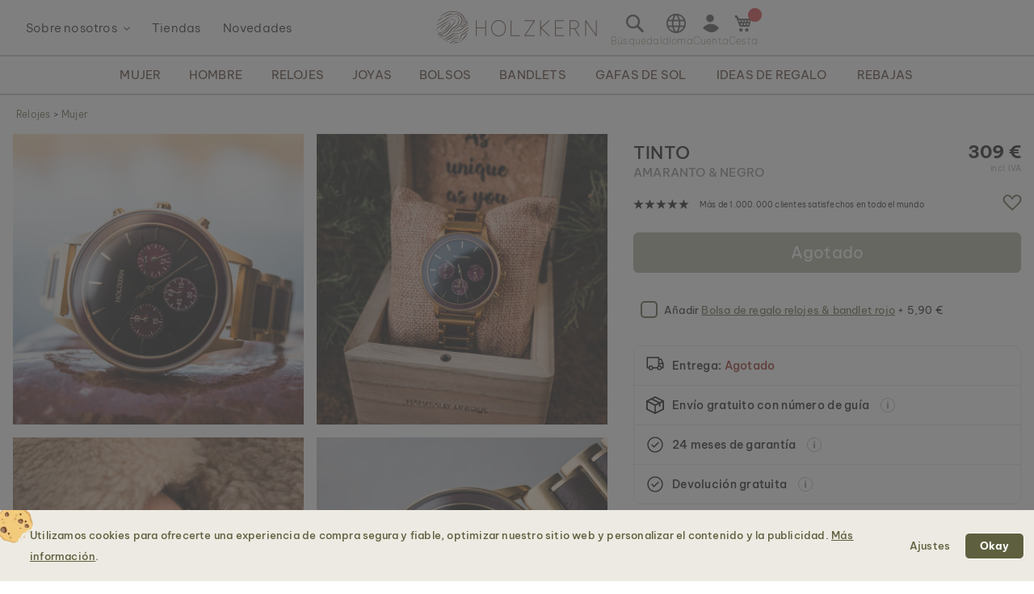

--- FILE ---
content_type: text/html; charset=UTF-8
request_url: https://www.holzkern.com/es/tinto-amaranto-negro.html
body_size: 44129
content:
<!DOCTYPE html>
<html lang="es" class="no-js">
    <head prefix="og: http://ogp.me/ns# fb: http://ogp.me/ns/fb# product: http://ogp.me/ns/product#">
        <script type="e84c968cc52a41943c8a11b7-text/javascript">
    var LOCALE = 'es\u002DES';
    var BASE_URL = 'https\u003A\u002F\u002Fwww.holzkern.com\u002Fes\u002F';
    var require = {
        'baseUrl': 'https\u003A\u002F\u002Fwww.holzkern.com\u002Fstatic\u002Fversion1769708166\u002Ffrontend\u002FFerihumer\u002FHolzkern\u002Fes_ES'
    };</script>        <meta charset="utf-8">
<meta name="title" content="Tinto (Amaranto/Negro) | Holzkern">
<meta name="description" content="Relojes modernos para mujer. Descubre los 4 cron&oacute;grafos de la colecci&oacute;n River">
<meta name="robots" content="INDEX, FOLLOW">
<meta name="viewport" content="width=device-width, initial-scale=1">
<meta name="theme-color" content="#FFFFFF">
<meta name="format-detection" content="telephone=no">
<title>Tinto (Amaranto/Negro) | Holzkern</title><link rel='preload'
                 media='(min-width: 0px)' 
                href='https://www.holzkern.com/media/holzkern/cachev2/768/catalog/product/t/i/tinto_holzkern_holzuhr_woodwatch_fa_141119q_12.avif'
                fetchpriority='high' as='image'><link rel='preload'
                 media='(min-width: 0px)' 
                href='https://www.holzkern.com/media/holzkern/cachev2/768/catalog/product/t/i/tinto_holzkern_holzuhr_woodwatch_fa_141119q_6.avif'
                fetchpriority='high' as='image'><link rel='preload'
                 media='(min-width: 0px)' 
                href='https://www.holzkern.com/media/holzkern/cachev2/768/catalog/product/t/i/tinto_holzkern_holzuhr_woodwatch_fa_141119q_25.avif'
                fetchpriority='high' as='image'><link rel='preload'
                 media='(min-width: 0px)' 
                href='https://www.holzkern.com/media/holzkern/cachev2/768/catalog/product/t/i/tinto_holzkern_holzuhr_woodwatch_fa_141119q_1.avif'
                fetchpriority='high' as='image'><link rel='preload'
                
                href='https://www.holzkern.com/static/version1769708166/frontend/Ferihumer/Holzkern/es_ES/fonts/Be_Vietnam_Pro/BeVietnamPro-Thin.woff2'
                fetchpriority='high' crossorigin="anonymous" as='font'><link rel='preload'
                
                href='https://www.holzkern.com/static/version1769708166/frontend/Ferihumer/Holzkern/es_ES/fonts/Be_Vietnam_Pro/BeVietnamPro-Medium.woff2'
                fetchpriority='high' crossorigin="anonymous" as='font'><link rel='preload'
                
                href='https://www.holzkern.com/static/version1769708166/frontend/Ferihumer/Holzkern/es_ES/fonts/Be_Vietnam_Pro/BeVietnamPro-Bold.woff2'
                fetchpriority='high' crossorigin="anonymous" as='font'><link rel='preload'
                
                href='https://www.holzkern.com/static/version1769708166/frontend/Ferihumer/Holzkern/es_ES/fonts/Be_Vietnam_Pro/BeVietnamPro-Light.woff2'
                fetchpriority='high' crossorigin="anonymous" as='font'><link rel='preload'
                
                href='https://www.holzkern.com/static/version1769708166/frontend/Ferihumer/Holzkern/es_ES/fonts/Be_Vietnam_Pro/BeVietnamPro-Regular.woff2'
                fetchpriority='high' crossorigin="anonymous" as='font'><link rel='preload'
                
                href='https://www.holzkern.com/static/version1769708166/frontend/Ferihumer/Holzkern/es_ES/fonts/Blank-Theme-Icons/Blank-Theme-Icons.woff2'
                fetchpriority='high' crossorigin="anonymous" as='font'>
<meta name="p:domain_verify" content="c3c0e9fab0d97c0ec32a5f0d5542326d">
<meta name="google" content="notranslate">
<meta name="google-site-verification" content="ecUeIeFeITAG-ag5ZB0PQ25UlioLU2sNdtDLyP1kivE">
<link rel="stylesheet" type="text/css" media="all" href="https://www.holzkern.com/static/version1769708166/frontend/Ferihumer/Holzkern/es_ES/css/styles-m.min.css">
<link rel="stylesheet" type="text/css" media="all" href="https://www.holzkern.com/static/version1769708166/frontend/Ferihumer/Holzkern/es_ES/jquery/uppy/dist/uppy-custom.min.css">
<link rel="stylesheet" type="text/css" media="all" href="https://www.holzkern.com/static/version1769708166/frontend/Ferihumer/Holzkern/es_ES/StripeIntegration_Payments/css/wallets.min.css">
<link rel="stylesheet" type="text/css" media="screen and (min-width: 768px)" href="https://www.holzkern.com/static/version1769708166/frontend/Ferihumer/Holzkern/es_ES/css/styles-l.min.css">
<link rel="stylesheet" type="text/css" media="print" href="https://www.holzkern.com/static/version1769708166/frontend/Ferihumer/Holzkern/es_ES/css/print.min.css">
<script src="https://www.holzkern.com/static/version1769708166/_cache/merged/20adf9866be5d8410d530f5082035fe3.min.js" type="e84c968cc52a41943c8a11b7-text/javascript"></script>
<script defer src="https://www.holzkern.com/static/version1769708166/_cache/merged/de9a50057a8ed200dae253d0f44af10a.min.js" type="e84c968cc52a41943c8a11b7-text/javascript"></script>
<link rel="canonical" href="https://www.holzkern.com/es/tinto-amaranto-negro.html">
<link rel="icon" type="image/x-icon" href="https://www.holzkern.com/media/favicon/default/Holzkern_Favicon-bg-23.png">
<link rel="shortcut icon" type="image/x-icon" href="https://www.holzkern.com/media/favicon/default/Holzkern_Favicon-bg-23.png">
            <script type="text/x-magento-init">
        {
            "*": {
                "Magento_PageCache/js/form-key-provider": {
                    "isPaginationCacheEnabled":
                        0                }
            }
        }
    </script>

    <link rel="preload" href="https://www.holzkern.com/static/version1769708166/frontend/Ferihumer/Holzkern/es_ES/magepack/bundle-common.min.js" as="script">

    <link rel="preload" href="https://www.holzkern.com/static/version1769708166/frontend/Ferihumer/Holzkern/es_ES/magepack/bundle-product.min.js" as="script">


<meta property="og:type" content="product">
<meta property="og:title" content="Tinto (Amaranto/Negro)">
<meta property="og:image" content="https://www.holzkern.com/media/catalog/product/cache/ea3676d129ee95e95704173109a3f098/t/i/tinto_holzkern_holzuhr_woodwatch_fa_141119q_12.jpg">
<meta property="og:description" content="">
<meta property="og:url" content="https://www.holzkern.com/es/tinto-amaranto-negro.html">
    <meta property="product:price:amount" content="309">
    <meta property="product:price:currency" content="EUR">


    <style>
        #confirmBox,
    .am-related-title > .am-title {
        background-color: #FFFFFF;
    }
    
        #confirmBox a,
    #confirmBox a:hover,
    #confirmBox a:active,
    #confirmBox .amrelated-confirm-header {
        color: #583A2D;
    }
    
        .amcart-confirm-buttons .button {
        color: #FFFFFF;
    }
    
        .amcart-confirm-buttons .am-btn-left {
        background-color: #BBBBBB;
    }
    
        .amcart-confirm-buttons .am-btn-right {
        background-color: #583A2D;
    }
    
        .amcart-confirm-buttons,
    .amcart-confirm-buttons .checkout,
    .amcart-confirm-buttons .checkout:hover,
    .amcart-confirm-buttons .checkout:active,
    .amcart-message-box,
    .am-related-box,
    #am-a-count,
    #am-a-count:visited,
    .am-related-title > .am-title {
        color: #333333;
    }
    </style><style>
        .amgdprjs-bar-template {
            z-index: 999;
                    bottom: 0;
                }
    </style><style>
.search-terms-static ul {
  list-style-type: none;
  padding: 0;
}

.search-terms-static a {
  color: #181818;
}
</style><style>
.stars {
display: table-cell; 
vertical-align: middle;
white-space: nowrap;
font-size: 16px;
}
.stars-text {
padding-left: 16px; 
color: initial; 
display: table-cell; 
vertical-align: middle; 
padding-top: 2px; 
font-size: x-small;
}
.stars::before {
font-family: 'icons-blank-theme';
content: '\e605\e605\e605\e605\e605';
font-size: 130%;
line-height: 1em;
vertical-align: text-bottom;
letter-spacing: -7px;
margin-left: -4px;
color: #181818;
}
</style><style>
#package-contents .owl-nav > button {
    background: none;
}
#package-contents .owl-nav > button:before {
    border-color: #333;
}
</style><link rel="stylesheet" href="https://static.holzkern.com/base/reviews/review-style-css.css"><link href="https://static.holzkern.com/base/brand-info-grid/brand-info-grid.css" rel="stylesheet"><link rel="stylesheet" href="https://static.holzkern.com/base/footer-content/footer-content.css"><link rel="stylesheet" href="https://static.holzkern.com/base/faq/faq.css"></head>
    <body data-container="body" data-mage-init='{"loaderAjax": {}, "loader": { "icon": "https://www.holzkern.com/static/version1769708166/frontend/Ferihumer/Holzkern/es_ES/images/loader-2.gif"}}' class="store-es catalog-product-view product-tinto-amaranto-negro attribute-set-uhren suited-for-women page-layout-1column" id="html-body" itemtype="http://schema.org/Product" itemscope="itemscope">
            
<noscript><iframe src="https://www.googletagmanager.com/ns.html?id=GTM-N3DLNS3" height="0" width="0" style="display:none;visibility:hidden"></iframe></noscript>
    <div class="gtm-datalayer-container" data-mage-init='{"gtm_data_layer" : {"datalayer": [{"google_tag_params":{"ecomm_pagetype":"product","ecomm_prodid":"9120078335833","ecomm_totalvalue":"309.00","ecomm_category":"Tienda\/Relojes\/Mujer\/The River Collection (38mm)"},"ecommerce":{"detail":{"products":[{"name":"Tinto (Amaranto\/Negro)","id":"9120078335833","product_type":"simple","parent_id":null,"price":"309.00","category":"Tienda\/Relojes\/Mujer\/The River Collection (38mm)","url":"https:\/\/www.holzkern.com\/es\/tinto-amaranto-negro.html","thumbnail":"https:\/\/www.holzkern.com\/media\/catalog\/product\/cache\/c7f7833558a428522327dbdb04d81943\/t\/i\/tinto_holzkern_holzuhr_woodwatch_fa_141119q_12.jpg","attribute_set":"Uhren","gender":"Women","jewelry_type":"","jewelry_color":"","movement":"Cuarzo","diameter":"38 mm","dial_material":"Metal","is_limited_edition":0,"is_in_stock":0}]},"currencyCode":"EUR"},"event":"impression","eventCategory":"Ecommerce","eventAction":"Impression","eventLabel":"product Tinto (Amaranto\/Negro)"}], "wpcookies": ["wp_customerId","wp_customerGroup"]}}'>
    </div>

<script id="gtmScript" type="e84c968cc52a41943c8a11b7-text/javascript">
(function(w,d,s,l,i){w[l]=w[l]||[];w[l].push({'gtm.start':
new Date().getTime(),event:'gtm.js'});var f=d.getElementsByTagName(s)[0],
j=d.createElement(s),dl=l!='dataLayer'?'&l='+l:'';j.async=true;j.src=
'https://www.googletagmanager.com/gtm.js?id='+i+dl;var n=d.querySelector('[nonce]');
n&&j.setAttribute('nonce',n.nonce||n.getAttribute('nonce'));f.parentNode.insertBefore(j,f);
})(window,document,'script','dataLayer','GTM-N3DLNS3');
</script>
<script type="application/ld+json">
    {
    "@context": "http://schema.org",
    "@type": "Organization",
    "url": "https://www.holzkern.com/es/",
"logo": "https://www.holzkern.com/static/version1769708166/frontend/Ferihumer/Holzkern/es_ES/images/logo.svg",
"address": {
    "@type": "PostalAddress",
    "streetAddress": "Autokaderstrasse 33 / 11.3",
    "addressLocality": "Wien",
    "addressRegion": "AT",
    "postalCode": "1210"
},
    "sameAs" : ["https://www.facebook.com/holzkern/","https://www.instagram.com/holzkernwatches/","https://www.youtube.com/channel/UCDPF9ecGtN8CSZmyYdT0BNw"],
    "name": "Holzkern",
"telephone": "+43 677 621 622 44"
}
</script>
<script type="e84c968cc52a41943c8a11b7-text/javascript">require([
        'jquery',
        'Magento_Customer/js/customer-data',
        'mage/cookies',
    ],
    function($, customerData) {
        if ($.mage.cookies.get('amcookie_allowed') == null) {
            customerData.getInitCustomerData().then(function() {
                customerData.reload(['customer'], true);
            });
        }
    },
);</script>
<script type="text/x-magento-init">
    {
        "*": {
            "Magento_PageBuilder/js/widget-initializer": {
                "config": {"[data-content-type=\"slider\"][data-appearance=\"default\"]":{"Magento_PageBuilder\/js\/content-type\/slider\/appearance\/default\/widget":false},"[data-content-type=\"map\"]":{"Magento_PageBuilder\/js\/content-type\/map\/appearance\/default\/widget":false},"[data-content-type=\"row\"]":{"Magento_PageBuilder\/js\/content-type\/row\/appearance\/default\/widget":false},"[data-content-type=\"tabs\"]":{"Magento_PageBuilder\/js\/content-type\/tabs\/appearance\/default\/widget":false},"[data-content-type=\"slide\"]":{"Magento_PageBuilder\/js\/content-type\/slide\/appearance\/default\/widget":{"buttonSelector":".pagebuilder-slide-button","showOverlay":"hover","dataRole":"slide"}},"[data-content-type=\"banner\"]":{"Magento_PageBuilder\/js\/content-type\/banner\/appearance\/default\/widget":{"buttonSelector":".pagebuilder-banner-button","showOverlay":"hover","dataRole":"banner"}},"[data-content-type=\"buttons\"]":{"Magento_PageBuilder\/js\/content-type\/buttons\/appearance\/inline\/widget":false},"[data-content-type=\"products\"][data-appearance=\"carousel\"]":{"Magento_PageBuilder\/js\/content-type\/products\/appearance\/carousel\/widget":false}},
                "breakpoints": {"desktop":{"label":"Desktop","stage":true,"default":true,"class":"desktop-switcher","icon":"Magento_PageBuilder::css\/images\/switcher\/switcher-desktop.svg","conditions":{"min-width":"1024px"},"options":{"products":{"default":{"slidesToShow":"5"}}}},"tablet":{"conditions":{"max-width":"1024px","min-width":"768px"},"options":{"products":{"default":{"slidesToShow":"4"},"continuous":{"slidesToShow":"3"}}}},"mobile":{"label":"Mobile","stage":true,"class":"mobile-switcher","icon":"Magento_PageBuilder::css\/images\/switcher\/switcher-mobile.svg","media":"only screen and (max-width: 768px)","conditions":{"max-width":"768px","min-width":"640px"},"options":{"products":{"default":{"slidesToShow":"3"}}}},"mobile-small":{"conditions":{"max-width":"640px"},"options":{"products":{"default":{"slidesToShow":"2"},"continuous":{"slidesToShow":"1"}}}}}            }
        }
    }
</script>

<div class="cookie-status-message" id="cookie-status">
    The store will not work correctly when cookies are disabled.</div>
<script type="e84c968cc52a41943c8a11b7-text/javascript">document.querySelector("#cookie-status").style.display = "none";</script>
<script type="text/x-magento-init">
    {
        "*": {
            "cookieStatus": {}
        }
    }
</script>

<script type="text/x-magento-init">
    {
        "*": {
            "mage/cookies": {
                "expires": null,
                "path": "\u002F",
                "domain": ".holzkern.com",
                "secure": true,
                "lifetime": "1209600"
            }
        }
    }
</script>
    <noscript>
        <div class="message global noscript">
            <div class="content">
                <p>
                    <strong>JavaScript parece estar deshabilitado en tu navegador.</strong>
                    <span>
                        Para obtener la mejor experiencia en nuestra website, aseg&uacute;rete de activar Javascript en tu navegador.                    </span>
                </p>
            </div>
        </div>
    </noscript>

<script type="e84c968cc52a41943c8a11b7-text/javascript">
    window.cookiesConfig = window.cookiesConfig || {};
    window.cookiesConfig.secure = true;
</script><script type="e84c968cc52a41943c8a11b7-text/javascript">    require.config({
        map: {
            '*': {
                wysiwygAdapter: 'mage/adminhtml/wysiwyg/tiny_mce/tinymceAdapter'
            }
        }
    });</script><script type="e84c968cc52a41943c8a11b7-text/javascript">    require.config({
        paths: {
            googleMaps: 'https\u003A\u002F\u002Fmaps.googleapis.com\u002Fmaps\u002Fapi\u002Fjs\u003Fv\u003D3.53\u0026key\u003D'
        },
        config: {
            'Magento_PageBuilder/js/utils/map': {
                style: '',
            },
            'Magento_PageBuilder/js/content-type/map/preview': {
                apiKey: '',
                apiKeyErrorMessage: 'You\u0020must\u0020provide\u0020a\u0020valid\u0020\u003Ca\u0020href\u003D\u0027https\u003A\u002F\u002Fwww.holzkern.com\u002Fes\u002Fadminhtml\u002Fsystem_config\u002Fedit\u002Fsection\u002Fcms\u002F\u0023cms_pagebuilder\u0027\u0020target\u003D\u0027_blank\u0027\u003EGoogle\u0020Maps\u0020API\u0020key\u003C\u002Fa\u003E\u0020to\u0020use\u0020a\u0020map.'
            },
            'Magento_PageBuilder/js/form/element/map': {
                apiKey: '',
                apiKeyErrorMessage: 'You\u0020must\u0020provide\u0020a\u0020valid\u0020\u003Ca\u0020href\u003D\u0027https\u003A\u002F\u002Fwww.holzkern.com\u002Fes\u002Fadminhtml\u002Fsystem_config\u002Fedit\u002Fsection\u002Fcms\u002F\u0023cms_pagebuilder\u0027\u0020target\u003D\u0027_blank\u0027\u003EGoogle\u0020Maps\u0020API\u0020key\u003C\u002Fa\u003E\u0020to\u0020use\u0020a\u0020map.'
            },
        }
    });</script><script type="e84c968cc52a41943c8a11b7-text/javascript">
    require.config({
        shim: {
            'Magento_PageBuilder/js/utils/map': {
                deps: ['googleMaps']
            }
        }
    });</script>
<script type="e84c968cc52a41943c8a11b7-text/javascript">window.isGdprCookieEnabled = true;

require(['Amasty_GdprFrontendUi/js/modal-show'], function (modalConfigInit) {
    modalConfigInit({"isDeclineEnabled":0,"barLocation":0,"policyText":"<h2 class=\"cookie-mobile-title\">Ajustes de Cookies<\/h2>\r\n<p>Utilizamos cookies para ofrecerte una experiencia de compra segura y fiable, optimizar nuestro sitio web y personalizar el contenido y la publicidad. <a style=\"text-decoration:underline\" target=\"_blank\" href=\"https:\/\/www.holzkern.com\/es\/politica-de-privacidad-y-cookies\/\">M\u00e1s informaci\u00f3n<\/a>.<\/p>\r\n\r\n","firstShowProcess":"0","cssConfig":{"backgroundColor":"#ECEAE2","policyTextColor":"#5E5F3E","textColor":null,"titleColor":null,"linksColor":"#5E5F3E","acceptBtnColor":"#5E5F3E","acceptBtnColorHover":"#FFFFFF","acceptBtnTextColor":"#FFFFFF","acceptBtnTextColorHover":"#5E5F3E","acceptBtnOrder":null,"allowBtnTextColor":"#5E5F3E","allowBtnTextColorHover":"#5E5F3E","allowBtnColor":"#ECEAE2","allowBtnColorHover":"#ECEAE2","allowBtnOrder":null,"declineBtnTextColorHover":null,"declineBtnColorHover":null,"declineBtnTextColor":null,"declineBtnColor":null,"declineBtnOrder":null},"isPopup":true,"isModal":false,"className":"amgdprjs-bar-template","buttons":[{"label":"Ajustes","dataJs":"settings","class":"-settings"},{"label":"Okay","dataJs":"accept","class":"-allow -save","action":"allowCookies"}],"template":"\n<div class=\"modal-popup _show amgdprcookie-bar-container <% if (data.isPopup) { %>-popup<% } %>\"\n     data-amcookie-js=\"bar\"\n     role=\"alertdialog\" tabindex=\"-1\">\n    <div class=\"amgdprcookie-bar-block\">\n        <div class=\"amgdprcookie-policy\"><%= data.policyText %><\/div>\n        <div class=\"amgdprcookie-buttons-block\">\n            <% _.each(data.buttons, function(button) { %>\n            <button class=\"amgdprcookie-button <%= button.class %>\" data-amgdprcookie-js=\"<%= button.dataJs %>\"\n                    disabled><%= button.label %>\n            <\/button>\n            <% }); %>\n        <\/div>\n    <\/div>\n<\/div>\n\n<style>\n    .amgdprcookie-bar-container {\n        background-color: <%= css.backgroundColor %>\n    }\n\n    .amgdprcookie-bar-container .amgdprcookie-policy {\n        color: <%= css.policyTextColor%>;\n    }\n\n    .amgdprcookie-bar-container .amgdprcookie-text {\n        color: <%= css.textColor %>;\n    }\n\n    .amgdprcookie-bar-container .amgdprcookie-header {\n        color: <%= css.titleColor %>;\n    }\n\n    .amgdprcookie-bar-container .amgdprcookie-link,\n    .amgdprcookie-bar-container .amgdprcookie-policy a {\n        color: <%= css.linksColor %>;\n    }\n\n    .amgdprcookie-bar-container .amgdprcookie-button.-save {\n        background-color: <%= css.acceptBtnColor %>;\n        border-color: <%= css.acceptBtnColor %>;\n        color: <%= css.acceptBtnTextColor %>;\n    }\n\n    .amgdprcookie-bar-container .amgdprcookie-button.-save:hover {\n        background-color: <%= css.acceptBtnColorHover %>;\n        border-color: <%= css.acceptBtnColorHover %>;\n        color: <%= css.acceptBtnTextColorHover %>;\n    }\n\n    .amgdprcookie-bar-container .amgdprcookie-button.-settings {\n        background-color: <%= css.allowBtnColor %>;\n        border-color: <%= css.allowBtnColor %>;\n        color: <%= css.allowBtnTextColor %>;\n    }\n\n    .amgdprcookie-bar-container .amgdprcookie-button.-settings:hover {\n        background-color: <%= css.allowBtnColorHover %>;\n        border-color: <%= css.allowBtnColorHover %>;\n        color: <%= css.allowBtnTextColorHover %>;\n    }\n\n    .amgdprcookie-bar-container .amgdprcookie-button.-decline {\n        order: <%= css.declineBtnOrder %>;\n        background-color: <%= css.declineBtnColor %>;\n        border-color: <%= css.declineBtnColor %>;\n        color: <%= css.declineBtnTextColor %>;\n    }\n\n    .amgdprcookie-bar-container .amgdprcookie-button.-decline:hover {\n        background-color: <%= css.declineBtnColorHover %>;\n        border-color: <%= css.declineBtnColorHover %>;\n        color: <%= css.declineBtnTextColorHover %>;\n    }\n<\/style>\n"});
});</script>    <script type="text/x-magento-init">
        {
            "*": {
                "Magento_Ui/js/core/app": {"components":{"gdpr-cookie-modal":{"cookieText":"We use cookies to help improve our services, make personal offers, and enhance your experience. If you do not accept optional cookies below, your experience may be affected. If you want to know more, please read the <a href=\"privacy-policy-cookie-restriction-mode\" title=\"Cookie Policy\" target=\"_blank\">Cookie Policy<\/a> -> We use cookies to improve our services, make personal offers, and enhance your experience. If you do not accept optional cookies below, your experience may be affected. If you want to know more, please, read the <a href=\"privacy-policy-cookie-restriction-mode\" title=\"Cookie Policy\" target=\"_blank\">Cookie Policy<\/a>","firstShowProcess":"0","acceptBtnText":"Okay","declineBtnText":null,"settingsBtnText":null,"isDeclineEnabled":0,"component":"Amasty_GdprFrontendUi\/js\/cookies","popupText":"<p>Cuando visitas cualquier p\u00e1gina web o utilizas una aplicaci\u00f3n, la informaci\u00f3n se puede recuperar o almacenar, principalmente en forma de cookies o tecnolog\u00edas similares. Esta informaci\u00f3n puede ser sobre ti, tus preferencias o tu dispositivo. En general, esta informaci\u00f3n se utiliza para brindarte una experiencia de usuario m\u00e1s optimizada y personalizada en nuestra p\u00e1gina web. La identificaci\u00f3n directa de una persona generalmente no es posible con esta informaci\u00f3n.<br\/>\r\nDebido a que respetamos tu derecho de privacidad, puedes controlar el uso de ciertas cookies y tecnolog\u00edas. Sin embargo, bloquear algunos tipos de cookies o tecnolog\u00edas similares, puede afectar a tu experiencia en nuestra p\u00e1gina web, mostrando contenido menos relevante o que ciertas funciones de nuestros servicios no est\u00e9n disponibles.<\/p>","children":{"gdpr-cookie-settings-modal":{"component":"Amasty_GdprFrontendUi\/js\/modal\/cookie-settings"},"gdpr-cookie-information-modal":{"component":"Amasty_GdprFrontendUi\/js\/modal\/cookie-information"}}}}}            }
        }
    </script>
    <!-- ko scope: 'gdpr-cookie-modal' -->
        <!--ko template: getTemplate()--><!-- /ko -->
    <!-- /ko -->
    

<div class="page-wrapper"><header class="page-header"><div class="panel wrapper"><a class="action skip contentarea" href="#contentarea">
    <span>
        Ir al contenido    </span>
</a>
<script type="text/x-magento-init">
    {
        "*": {
            "Ferihumer_Theme/js/accessibility": {}
        }
    }
</script>
</div><div class="header content"><div class="menu-sidebar-wrapper left-side"><div class="about-menu-container">
<div class="menu-dropdown menu-tooltip about-dropdown" tabindex="0">
    <span>Sobre nosotros</span>
    <div class="dropdown-content-wrapper">
        <div><a href="https://www.holzkern.com/es/our-roots/">Nuestras ra&iacute;ces</a></div>
        <div><a href="https://www.holzkern.com/es/blog/post/our-materials/">Nuestros materiales</a></div>
        <div class="hide-da hide-en hide-en-gb hide-en-ca hide-en-world hide-fr hide-fr-ca hide-es hide-it  hide-nl hide-pl hide-se"><a href="https://www.holzkern.com/es/blog/post/unsere-uhrentypen/">Die verschiedenen Uhrentypen</a></div>
        <div><a href="https://www.holzkern.com/es/faq/">Preguntas frecuentes</a></div>
        <div><a href="https://www.holzkern.com/es/reviews-about-holzkern/">Rese&ntilde;as</a></div>
        <div><a href="https://www.holzkern.com/es/customer/account/">Premium Club</a></div>
    </div>
</div>
<div><a href="https://www.holzkern.com/es/local-stores/">Tiendas</a></div>
<div><a href="https://www.holzkern.com/es/novedades.html">Novedades</a></div>
</div>
<span aria-label="Open Menu" class="burger menu-toggle mobile-menu-burger" data-mage-init='{"simulate-label":{}}' data-for="menu-toggle-input-checkbox" data-subheader="Men&uacute;" tabindex="0" aria-expanded="false" role="button"></span>

<span aria-label="Abrir barra de b&uacute;squeda" data-mage-init='{"simulate-label":{}}' class="search-icon menu-toggle" data-for="search-toggle-input-checkbox" role="button" data-subheader="B&uacute;squeda" tabindex="0" aria-expanded="false"></span>
</div>

    <a class="logo" href="https://www.holzkern.com/es/" title="Holzkern">
        <span class="hidden-text">Holzkern - una marca de Time for Nature GmbH</span>
        <img src="https://www.holzkern.com/media/logo/default/holzkern_logo_2023_400x80.png" alt="Holzkern" width="200" height="40">
    </a>
<div class="menu-sidebar-wrapper right-side">
<label class="search-icon menu-toggle" for="search-toggle-input-checkbox" tabindex="0" data-subheader="B&uacute;squeda">
    <span class="visually-hidden">Abrir barra de b&uacute;squeda</span>
</label>
<input type="checkbox" id="search-toggle-input-checkbox" name="search-toggle-input-checkbox" class="menu-toggle-input search-toggle-input">
<form class="form minisearch menu-sidebar-inner-wrapper" id="search_mini_form" action="https://www.holzkern.com/es/catalogsearch/result/" method="get">
    <div class="menu-sidebar-navigation-bar">
        <div class="menu-sidebar-navigation-bar-text center bold julius">
            <span>
                Busca productos y contenido en nuestra p&aacute;gina web            </span>
        </div>
        <span class="menu-toggle close-minisearch" tabindex="0" data-mage-init='{"simulate-label":{}}' data-for="search-toggle-input-checkbox"></span>
    </div>
    <div class="menu-sidebar-search-area">
        <div class="field search">
            <label for="search" class="visually-hidden">B&uacute;squeda</label>
            <input id="search" data-mage-init='{"quickSearch":{
                        "formSelector":"#search_mini_form",
                        "url":"https://www.holzkern.com/es/search/ajax/suggest/",
                        "destinationSelector":"#search_autocomplete"}
                   }' type="text" name="q" value="" placeholder="Busca aqu&iacute; los productos..." class="input-text" maxlength="128" role="combobox" aria-haspopup="false" aria-expanded="false" aria-autocomplete="both" autocomplete="off">
            <button type="submit" title="B&uacute;squeda" class="action search">
            </button>
        </div>
        <div class="search-mini-result-title">
            Estos son tus resultados m&aacute;s relevantes        </div>
    </div>
    <div class="menu-sidebar-scroll-wrapper search-mini-scroll-wrapper">
        <div id="search_autocomplete" class="search-autocomplete"></div>
        


<div class="gmb small-pad-sides search-terms-static">
  <ul>
    <li><a href="https://www.holzkern.com/es/tienda/joyas/anillos.html">Anillos</a></li>
    <li><a href="https://www.holzkern.com/es/tienda/relojes/hombre/automatico.html">Autom&aacute;tico</a></li>
    <li><a href="https://www.holzkern.com/es/tienda/joyas/pendientes.html">Pendientes</a></li>
    <li><a href="https://www.holzkern.com/es/tienda/relojes/hombre/solaruhren.html">Solar</a></li>
  </ul>
</div>    </div>
</form>

<script type="text/x-magento-init">
    {
        "#search" :
        {
            "quickSearch" :
            {
                "formSelector":"#search_mini_form",
                "url":"https://www.holzkern.com/es/search/ajax/suggest/",
                "destinationSelector":"#search_autocomplete",
    "templates": {"term":{"title":"Search terms","template":"Smile_ElasticsuiteCore\/autocomplete\/term"},"product":{"title":"Producto","template":"Ferihumer_ElasticsuiteCatalog\/autocomplete\/product"},"category":{"title":"Categor\u00eda","template":"Ferihumer_ElasticsuiteCatalog\/autocomplete\/category"},"product_attribute":{"title":"Atributos","template":"Smile_ElasticsuiteCatalog\/autocomplete\/product-attribute","titleRenderer":"Smile_ElasticsuiteCatalog\/js\/autocomplete\/product-attribute"},"blog_post":{"title":"Pagy","template":"Ferihumer_ElasticsuiteBlog\/autocomplete\/post"},"cms_page":{"title":"Cms page","template":"Ferihumer_ElasticsuiteCms\/autocomplete\/cms"}},    "priceFormat" : {"pattern":"%s\u00a0\u20ac","precision":2,"requiredPrecision":2,"decimalSymbol":",","groupSymbol":".","groupLength":3,"integerRequired":false},            "minSearchLength" : "2",
            "searchResultWrapper" :"#search_autocomplete",
            "cmsAndCategorySearchResultImage" : "https://www.holzkern.com/static/version1769708166/frontend/Ferihumer/Holzkern/es_ES/images/search-result-content.png",
            "sidebarWrapper" :".menu-sidebar-wrapper"
        }
    }
}
</script>
<span class="language-selection menu-toggle menu-dropdown menu-tooltip" data-subheader="Idioma" tabindex="0">
    <span class="dropdown-content-wrapper">
                <a class="menu-item-clickable-content" href="#" data-post='{"action":"https:\/\/www.holzkern.com\/es\/stores\/store\/redirect\/","data":{"___store":"da","___from_store":"es","uenc":"aHR0cHM6Ly93d3cuaG9semtlcm4uY29tL2RhL3RpbnRvLWFtYXJhbnRvLW5lZ3JvLmh0bWw~"}}'>
                <img loading="lazy" fetchpriority="low" alt="Dansk" class="flag-icon" src="https://www.holzkern.com/static/version1769708166/frontend/Ferihumer/Holzkern/es_ES/images/flags/flag_da.png">
                <span>
                    Dansk                                        <span class="currency-symbol">kr.</span>
                </span>
            </a>
                        <a class="menu-item-clickable-content" href="#" data-post='{"action":"https:\/\/www.holzkern.com\/es\/stores\/store\/redirect\/","data":{"___store":"de","___from_store":"es","uenc":"aHR0cHM6Ly93d3cuaG9semtlcm4uY29tL2RlL3RpbnRvLWFtYXJhbnRvLW5lZ3JvLmh0bWw~"}}'>
                <img loading="lazy" fetchpriority="low" alt="Deutsch" class="flag-icon" src="https://www.holzkern.com/static/version1769708166/frontend/Ferihumer/Holzkern/es_ES/images/flags/flag_de.png">
                <span>
                    Deutsch                                        <span class="currency-symbol">&euro;</span>
                </span>
            </a>
                        <a class="menu-item-clickable-content" href="#" data-post='{"action":"https:\/\/www.holzkern.com\/es\/stores\/store\/redirect\/","data":{"___store":"de-ch","___from_store":"es","uenc":"aHR0cHM6Ly93d3cuaG9semtlcm4uY29tL2RlLWNoL3RpbnRvLWFtYXJhbnRvLW5lZ3JvLmh0bWw~"}}'>
                <img loading="lazy" fetchpriority="low" alt="Deutsch" class="flag-icon" src="https://www.holzkern.com/static/version1769708166/frontend/Ferihumer/Holzkern/es_ES/images/flags/flag_de-ch.png">
                <span>
                    Deutsch                                        <span class="currency-symbol">CHF</span>
                </span>
            </a>
                        <a class="menu-item-clickable-content" href="#" data-post='{"action":"https:\/\/www.holzkern.com\/es\/stores\/store\/redirect\/","data":{"___store":"en","___from_store":"es","uenc":"aHR0cHM6Ly93d3cuaG9semtlcm4uY29tL2VuL3RpbnRvLWFtYXJhbnRvLW5lZ3JvLmh0bWw~"}}'>
                <img loading="lazy" fetchpriority="low" alt="English" class="flag-icon" src="https://www.holzkern.com/static/version1769708166/frontend/Ferihumer/Holzkern/es_ES/images/flags/flag_en.png">
                <span>
                    English                                        <span class="currency-symbol">&euro;</span>
                </span>
            </a>
                        <a class="menu-item-clickable-content" href="#" data-post='{"action":"https:\/\/www.holzkern.com\/es\/stores\/store\/redirect\/","data":{"___store":"en_world","___from_store":"es","uenc":"aHR0cHM6Ly93d3cud29ybGQuaG9semtlcm4uY29tL2VuX3dvcmxkL3RpbnRvLWFtYXJhbnRvLW5lZ3JvLmh0bWw~"}}'>
                <img loading="lazy" fetchpriority="low" alt="English" class="flag-icon" src="https://www.holzkern.com/static/version1769708166/frontend/Ferihumer/Holzkern/es_ES/images/flags/flag_en_world.png">
                <span>
                    English                                        <span class="currency-symbol">US$</span>
                </span>
            </a>
                        <a class="menu-item-clickable-content" href="#" data-post='{"action":"https:\/\/www.holzkern.com\/es\/stores\/store\/redirect\/","data":{"___store":"en-gb","___from_store":"es","uenc":"aHR0cHM6Ly93d3cuaG9semtlcm4uY29tL2VuLWdiL3RpbnRvLWFtYXJhbnRvLW5lZ3JvLmh0bWw~"}}'>
                <img loading="lazy" fetchpriority="low" alt="English" class="flag-icon" src="https://www.holzkern.com/static/version1769708166/frontend/Ferihumer/Holzkern/es_ES/images/flags/flag_en-gb.png">
                <span>
                    English                                        <span class="currency-symbol">GBP</span>
                </span>
            </a>
                        <a class="menu-item-clickable-content" href="#" data-post='{"action":"https:\/\/www.holzkern.com\/es\/stores\/store\/redirect\/","data":{"___store":"en-ca","___from_store":"es","uenc":"aHR0cHM6Ly93d3cuaG9semtlcm4uY29tL2VuLWNhL3RpbnRvLWFtYXJhbnRvLW5lZ3JvLmh0bWw~"}}'>
                <img loading="lazy" fetchpriority="low" alt="English" class="flag-icon" src="https://www.holzkern.com/static/version1769708166/frontend/Ferihumer/Holzkern/es_ES/images/flags/flag_en-ca.png">
                <span>
                    English                                        <span class="currency-symbol">CA$</span>
                </span>
            </a>
                        <a class="menu-item-clickable-content" href="#" data-post='{"action":"https:\/\/www.holzkern.com\/es\/stores\/store\/redirect\/","data":{"___store":"fr","___from_store":"es","uenc":"aHR0cHM6Ly93d3cuaG9semtlcm4uY29tL2ZyL3RpbnRvLWFtYXJhbnRvLW5lZ3JvLmh0bWw~"}}'>
                <img loading="lazy" fetchpriority="low" alt="Fran&ccedil;ais" class="flag-icon" src="https://www.holzkern.com/static/version1769708166/frontend/Ferihumer/Holzkern/es_ES/images/flags/flag_fr.png">
                <span>
                    Fran&ccedil;ais                                        <span class="currency-symbol">&euro;</span>
                </span>
            </a>
                        <a class="menu-item-clickable-content" href="#" data-post='{"action":"https:\/\/www.holzkern.com\/es\/stores\/store\/redirect\/","data":{"___store":"fr-ca","___from_store":"es","uenc":"aHR0cHM6Ly93d3cuaG9semtlcm4uY29tL2ZyLWNhL3RpbnRvLWFtYXJhbnRvLW5lZ3JvLmh0bWw~"}}'>
                <img loading="lazy" fetchpriority="low" alt="Fran&ccedil;ais" class="flag-icon" src="https://www.holzkern.com/static/version1769708166/frontend/Ferihumer/Holzkern/es_ES/images/flags/flag_fr-ca.png">
                <span>
                    Fran&ccedil;ais                                        <span class="currency-symbol">CA$</span>
                </span>
            </a>
                        <a class="menu-item-clickable-content" href="#" data-post='{"action":"https:\/\/www.holzkern.com\/es\/stores\/store\/redirect\/","data":{"___store":"it","___from_store":"es","uenc":"aHR0cHM6Ly93d3cuaG9semtlcm4uY29tL2l0L3RpbnRvLWFtYXJhbnRvLW5lZ3JvLmh0bWw~"}}'>
                <img loading="lazy" fetchpriority="low" alt="Italiano" class="flag-icon" src="https://www.holzkern.com/static/version1769708166/frontend/Ferihumer/Holzkern/es_ES/images/flags/flag_it.png">
                <span>
                    Italiano                                        <span class="currency-symbol">&euro;</span>
                </span>
            </a>
                        <a class="menu-item-clickable-content" href="#" data-post='{"action":"https:\/\/www.holzkern.com\/es\/stores\/store\/redirect\/","data":{"___store":"nl","___from_store":"es","uenc":"aHR0cHM6Ly93d3cuaG9semtlcm4uY29tL25sL3RpbnRvLWFtYXJhbnRvLW5lZ3JvLmh0bWw~"}}'>
                <img loading="lazy" fetchpriority="low" alt="Nederlands" class="flag-icon" src="https://www.holzkern.com/static/version1769708166/frontend/Ferihumer/Holzkern/es_ES/images/flags/flag_nl.png">
                <span>
                    Nederlands                                        <span class="currency-symbol">&euro;</span>
                </span>
            </a>
                        <a class="menu-item-clickable-content" href="#" data-post='{"action":"https:\/\/www.holzkern.com\/es\/stores\/store\/redirect\/","data":{"___store":"pl","___from_store":"es","uenc":"aHR0cHM6Ly93d3cuaG9semtlcm4uY29tL3BsL3RpbnRvLWFtYXJhbnRvLW5lZ3JvLmh0bWw~"}}'>
                <img loading="lazy" fetchpriority="low" alt="Polski" class="flag-icon" src="https://www.holzkern.com/static/version1769708166/frontend/Ferihumer/Holzkern/es_ES/images/flags/flag_pl.png">
                <span>
                    Polski                                        <span class="currency-symbol">z&#322;</span>
                </span>
            </a>
                        <a class="menu-item-clickable-content" href="#" data-post='{"action":"https:\/\/www.holzkern.com\/es\/stores\/store\/redirect\/","data":{"___store":"se","___from_store":"es","uenc":"aHR0cHM6Ly93d3cuaG9semtlcm4uY29tL3NlL3RpbnRvLWFtYXJhbnRvLW5lZ3JvLmh0bWw~"}}'>
                <img loading="lazy" fetchpriority="low" alt="Svenska" class="flag-icon" src="https://www.holzkern.com/static/version1769708166/frontend/Ferihumer/Holzkern/es_ES/images/flags/flag_se.png">
                <span>
                    Svenska                                        <span class="currency-symbol">kr</span>
                </span>
            </a>
                </span>
</span>

<span class="account-icon menu-toggle" data-subheader="Cuenta" tabindex="0">
    <span class="dropdown-content-wrapper">
        <a href="https://www.holzkern.com/es/rewards/account/premium/" class="action primary login-button">Iniciar sesi&oacute;n</a>
        <small>&iquest;A&uacute;n no eres miembro? <a href="https://www.holzkern.com/es/customer/account/create/">
            Crea una cuenta</a></small>
        <small>&iquest;No conoces nuestro Club? <a href="https://www.holzkern.com/es/customer/account/login/">
            Descubrir ahora</a></small>
    </span>
    <script type="e84c968cc52a41943c8a11b7-text/javascript">
        require(['jquery', 'Magento_Customer/js/customer-data'], function($, customerData) {
          const evaluateCustomerState = function() {
            const customer = customerData.get('customer')();
            let accountIcon = document.querySelector('.account-icon.menu-toggle');
            if (accountIcon) {
              accountIcon.className = !customer.firstname ?
                  'account-icon menu-toggle menu-dropdown menu-tooltip' :
                  'account-icon menu-toggle';
              if (customer.firstname) {
                $(accountIcon).on('click', function() {
                  window.location = 'https\u003A\u002F\u002Fwww.holzkern.com\u002Fes\u002Frewards\u002Faccount\u002Fpremium\u002F';
                });
              }
            }
          };
          customerData.get('customer').subscribe(evaluateCustomerState);
          evaluateCustomerState();
        });
    </script>
</span>
    <label class="burger menu-toggle" for="menu-toggle-input-checkbox" data-subheader="Men&uacute;">
        <span class="visually-hidden">Abrir men&uacute; principal</span>
    </label>
    <input type="checkbox" id="menu-toggle-input-checkbox" name="menu-toggle-input-checkbox" class="menu-toggle-input navigation-toggle-menu">
    <nav class="navigation menu-sidebar-inner-wrapper" data-action="navigation">
        <div class="menu-sidebar-scroll-wrapper">
            <ul class="dl-menu">
                <li class="menu-sidebar-navigation-bar">
                    <div class="nav-bar-label center bold">Todas las categorias</div>
                    <span aria-label="Cerrar el men&uacute; principal" data-mage-init='{"simulate-label":{}}' class="menu-toggle" data-for="menu-toggle-input-checkbox" tabindex="0"></span>
                </li>
                
<li> <label class="menu-item-clickable-content has-submenu with-icon" for="nav-women-products"> <img src="[data-uri]" data-srcset="https://www.world.holzkern.com/media/wysiwyg/img/cms/menu23/mobile/categories/women.png" alt="Damen" title="Damen" class="lazyload full-width icon" width="100" height="100" style="width: 40px; height: 40px"> <span>Mujer</span> </label> <input type="checkbox" id="nav-women-products" name="nav-women-products">
<div class="dl-submenu" style="z-index: 11;">
<div class="menu-sidebar-navigation-bar"><span class="nav-bar-back" tabindex="0" data-mage-init='{"simulate-label":{}}' data-for="nav-women-products">Atr&aacute;s</span>
<div class="nav-bar-label center bold">Mujer</div>
<span data-mage-init='{"simulate-label":{}}' class="menu-toggle" data-for="menu-toggle-input-checkbox" tabindex="0">
<span class="visually-hidden">Close Women's Menu</span>
</span>
</div>

<div class="sidebar-menu-tabs"> <input type="radio" id="women-watches-submenu-products" name="women-submenu" class="submenu-radio" checked> <label class="sidebar-menu-tab" for="women-watches-submenu-products" tabindex="0">Productos</label>
<div class="sidebar-menu-tab-panel">
<ul>
<li><a class="menu-item-clickable-content with-icon" href="https://www.holzkern.com/es/tienda/relojes/mujer.html"><img src="[data-uri]" data-srcset="https://www.world.holzkern.com/media/wysiwyg/img/cms/menu23/mobile/watches/women-watch.png" alt="Damen Uhren" title="Damen Uhren" class="lazyload full-width icon" width="100" height="100" style="width: 40px; height: 40px"> 
Relojes</a></li>

<li><a class="menu-item-clickable-content with-icon" href="https://www.holzkern.com/es/tienda/joyas/mujer.html"><img src="[data-uri]" data-srcset="https://www.world.holzkern.com/media/wysiwyg/img/cms/menu23/mobile/categories/jewellery.png" alt="Damen Schmuck" title="Damen Schmuck" class="lazyload full-width icon" width="100" height="100" style="width:40px;height:40px"> 
Joyas</a></li>

<li><a class="menu-item-clickable-content with-icon" href="https://www.holzkern.com/es/tienda/joyas/collares.html"><img src="[data-uri]" data-srcset="https://www.world.holzkern.com/media/wysiwyg/img/cms/menu23/mobile/jewellery/necklace.png" alt="Damen Halsketten" title="Damen Halsketten" class="lazyload full-width icon" width="100" height="100" style="width:40px;height:40px"> 
Collares</a></li>

<li><a class="menu-item-clickable-content with-icon" href="https://www.holzkern.com/es/tienda/joyas/pendientes.html"><img src="[data-uri]" data-srcset="https://www.world.holzkern.com/media/wysiwyg/img/cms/menu23/mobile/jewellery/earring.png" alt="Damen Ohrringe" title="Damen Ohrringe" class="lazyload full-width icon" width="100" height="100" style="width:40px;height:40px"> 
Pendientes</a></li>

<li><a class="menu-item-clickable-content with-icon" href="https://www.holzkern.com/es/tienda/joyas/pulseras.html"><img src="[data-uri]" data-srcset="https://www.world.holzkern.com/media/wysiwyg/img/cms/menu23/mobile/jewellery/bracelet.png" alt="Damen Armb&auml;nder" title="Damen Armb&auml;nder" class="lazyload full-width icon" width="100" height="100" style="width:40px;height:40px"> 
Pulseras</a></li>

<li><a class="menu-item-clickable-content with-icon" href="https://www.holzkern.com/es/tienda/joyas/anillos.html"><img src="[data-uri]" data-srcset="https://www.world.holzkern.com/media/wysiwyg/img/cms/menu23/mobile/jewellery/ring.png" alt="Damen Ringe" title="Damen Ringe" class="lazyload full-width icon" width="100" height="100" style="width:40px;height:40px"> 
Anillos</a></li>

<li class="hide-en-world"><a class="menu-item-clickable-content with-icon" href="https://www.holzkern.com/es/tienda/joyas/charms.html"><img src="[data-uri]" data-srcset="https://www.world.holzkern.com/media/wysiwyg/img/cms/menu23/mobile/jewellery/charms.png" alt="Damen Charms" title="Damen Charms" class="lazyload full-width icon" width="100" height="100" style="width:40px;height:40px"> 
Charms</a></li>

<li class="hide-en-world"><a class="menu-item-clickable-content with-icon" href="https://www.holzkern.com/es/tienda/handtaschen.html"><img src="[data-uri]" data-srcset="https://www.world.holzkern.com/media/wysiwyg/img/cms/menu23/mobile/categories/uniqase.png" alt="Damen Handtaschen" title="Damen Handtaschen" class="lazyload full-width icon" width="100" height="100" style="width:40px;height:40px"> 
Bolsos</a></li>

<li><a class="menu-item-clickable-content with-icon" href="https://www.holzkern.com/es/tienda/pulseras/mujer.html"><img src="[data-uri]" data-srcset="https://www.world.holzkern.com/media/wysiwyg/img/cms/menu23/mobile/bandlets/women-bandlet.png" alt="Damen Bandlets" title="Damen Bandlets" class="lazyload full-width icon" width="100" height="100" style="width:40px;height:40px"> Bandlets</a></li>

<li class="hide-en-world"><a class="menu-item-clickable-content with-icon" href="https://www.holzkern.com/es/tienda/gafas-de-sol.html"><img src="[data-uri]" data-srcset="https://www.world.holzkern.com/media/wysiwyg/img/cms/menu23/mobile/categories/sunglasses.png" alt="Damen Sonnenbrillen" title="Damen Sonnenbrillen" class="lazyload full-width icon" width="100" height="100" style="width:40px;height:40px"> 
Gafas de sol</a></li>

<li><a class="menu-item-clickable-content with-icon" href="https://www.holzkern.com/es/tarjetas-de-regalo/"><img src="[data-uri]" data-srcset="https://www.world.holzkern.com/media/wysiwyg/img/cms/menu23/mobile/gifts/gift-cards.png" alt="Gutscheine" title="Gutscheine" class="lazyload full-width icon" width="100" height="100" style="width:40px;height:40px"> 
Tarjetas de regalo</a></li>
</ul>
</div>
 <input type="radio" id="women-watches-submenu-explore" name="women-submenu" class="submenu-radio"> <label class="sidebar-menu-tab" for="women-watches-submenu-explore" tabindex="0">Descubre</label>
<div class="sidebar-menu-tab-panel">
<ul>
<li><a class="menu-item-clickable-content with-icon" href="https://www.holzkern.com/es/los-mas-vendidos-para-ella/"><img src="[data-uri]" data-srcset="https://www.world.holzkern.com/media/wysiwyg/img/cms/menu23/mobile/women/bestseller.png" alt="Besteller" title="Besteller" class="lazyload full-width icon" width="100" height="100" style="width: 40px; height: 40px">
Bestsellers</a></li>

<li><a class="menu-item-clickable-content with-icon" href="https://www.holzkern.com/es/novedades.html?gender=Mujer">        <picture>
        <source srcset="[data-uri]" data-srcset="https://www.world.holzkern.com/media/holzkern/cachev2/wysiwyg/img/cms/menu23/mobile/new.avif" type="image/avif" media="(min-width: 0px)">
        <img src="[data-uri]" data-srcset="https://www.world.holzkern.com/media/wysiwyg/img/cms/menu23/mobile/new.jpg" alt="New" title="New" class="lazyload full-width icon" width="100" height="100" style="width: 40px; height: 40px">        </picture>
        
Novedades</a></li>

<li class="hide-en-world hide-es hide-it hide-nl hide-en-ca hide-da hide-se hide-pl hide-fr-ca">
    <a class="menu-item-clickable-content with-icon" href="https://www.holzkern.com/es/tienda/star-trek.html">
                <picture>
        <source srcset="[data-uri]" data-srcset="https://www.world.holzkern.com/media/holzkern/cachev2/wysiwyg/img/cms/menu23/star_trek.avif" type="image/avif" media="(min-width: 0px)">
        <img src="[data-uri]" data-srcset="https://www.world.holzkern.com/media/wysiwyg/img/cms/menu23/star_trek.jpg" alt="Star Trek" title="Star Trek" class="lazyload full-width icon" width="100" height="100" style="width: 40px; height: 40px">        </picture>
         

        Holzkern x <i>Star Trek</i>&trade;
    </a>
</li>

<li><a id="gifts-for-her" href="https://www.holzkern.com/es/ideas-de-regalo-para-mujer/" class="menu-item-clickable-content with-icon"><img src="[data-uri]" data-srcset="https://www.world.holzkern.com/media/wysiwyg/img/cms/menu23/mobile/gifts/gift-women.png" alt="Geschenke f&uuml;r SIE" title="Geschenke f&uuml;r SIE" class="lazyload full-width icon" width="100" height="100" style="width: 40px; height: 40px"> 
Regalos para Ella</a></li>
</ul>
</div>
</div>
</div>
</li>
<li> <label class="menu-item-clickable-content has-submenu with-icon" for="nav-men-products"> <img src="[data-uri]" data-srcset="https://www.world.holzkern.com/media/wysiwyg/img/cms/menu23/mobile/categories/men.png" alt="Herren" title="Herren" class="lazyload full-width icon" width="100" height="100" style="width:40px;height:40px"> <span>Hombre</span> </label> <input type="checkbox" id="nav-men-products" name="nav-men-products">
<div class="dl-submenu" style="z-index: 11;">
<div class="menu-sidebar-navigation-bar"><span class="nav-bar-back" tabindex="0" data-mage-init='{"simulate-label":{}}' data-for="nav-men-products">Atr&aacute;s</span>
<div class="nav-bar-label center bold">Hombre</div>
<span data-mage-init='{"simulate-label":{}}' class="menu-toggle" data-for="menu-toggle-input-checkbox" tabindex="0">
<span class="visually-hidden">Close Men's Menu</span>
</span>
</div>

<div class="sidebar-menu-tabs"> <input type="radio" id="men-products-submenu" name="men-submenu" class="submenu-radio" checked> <label class="sidebar-menu-tab" for="men-products-submenu" tabindex="0">Productos</label>
<div class="sidebar-menu-tab-panel">
<ul>
<li><a class="menu-item-clickable-content with-icon" href="https://www.holzkern.com/es/tienda/relojes/hombre.html"><img src="[data-uri]" data-srcset="https://www.world.holzkern.com/media/wysiwyg/img/cms/menu23/mobile/categories/watches.png" alt="Herren Uhren" title="Herren Uhren" class="lazyload full-width icon" width="100" height="100" style="width:40px;height:40px"> 
Relojes</a></li>

<li><a class="menu-item-clickable-content with-icon" href="https://www.holzkern.com/es/tienda/pulseras/hombre.html"><img src="[data-uri]" data-srcset="https://www.world.holzkern.com/media/wysiwyg/img/cms/menu23/mobile/bandlets/men-bandlet.png" alt="Herren Bandlets" title="Herren Bandlets" class="lazyload full-width icon" width="100" height="100" style="width:40px;height:40px"> 
Bandlets</a></li>

<li><a class="menu-item-clickable-content with-icon" href="https://www.holzkern.com/es/tienda/joyas/hombre.html"><img src="[data-uri]" data-srcset="https://www.world.holzkern.com/media/wysiwyg/img/cms/menu23/mobile/jewellery/men-jewellery.png" alt="Herren Schmuck" title="Herren Schmuck" class="lazyload full-width icon" width="100" height="100" style="width:40px;height:40px"> 
Joyas</a></li>

<li><a class="menu-item-clickable-content with-icon" href="https://www.holzkern.com/es/tienda/joyas/hombre/collares.html"><img src="[data-uri]" data-srcset="https://www.world.holzkern.com/media/wysiwyg/img/cms/menu23/mobile/jewellery/men-necklace.png" alt="Herren Halsketten" title="Herren Halsketten" class="lazyload full-width icon" width="100" height="100" style="width:40px;height:40px"> 
Collares</a></li>

<li><a class="menu-item-clickable-content with-icon" href="https://www.holzkern.com/es/tienda/joyas/hombre/pulseras.html"><img src="[data-uri]" data-srcset="https://www.world.holzkern.com/media/wysiwyg/img/cms/menu23/mobile/jewellery/men-bracelet.png" alt="Herren Armb&auml;nder" title="Herren Armb&auml;nder" class="lazyload full-width icon" width="100" height="100" style="width:40px;height:40px"> 
Pulseras</a></li>

<li><a class="menu-item-clickable-content with-icon" href="https://www.holzkern.com/es/tienda/joyas/hombre/anillos.html"><img src="[data-uri]" data-srcset="https://www.world.holzkern.com/media/wysiwyg/img/cms/menu23/mobile/jewellery/men-ring.png" alt="Herren Ringe" title="Herren Ringe" class="lazyload full-width icon" width="100" height="100" style="width:40px;height:40px"> 
Anillos</a></li>

<li class="hide-en-world"><a class="menu-item-clickable-content with-icon" href="https://www.holzkern.com/es/tienda/gafas-de-sol.html"><img src="[data-uri]" data-srcset="https://www.world.holzkern.com/media/wysiwyg/img/cms/menu23/mobile/sunglasses/men-sunglasses.png" alt="Herren Sonnenbrillen" title="Herren Sonnenbrillen" class="lazyload full-width icon" width="100" height="100" style="width:40px;height:40px"> 
Gafas de sol</a></li>

<li><a class="menu-item-clickable-content with-icon" href="https://www.holzkern.com/es/tarjetas-de-regalo/"><img src="[data-uri]" data-srcset="https://www.world.holzkern.com/media/wysiwyg/img/cms/menu23/mobile/gifts/gift-cards.png" alt="Gutscheine" title="Gutscheine" class="lazyload full-width icon" width="100" height="100" style="width:40px;height:40px"> Tarjetas de regalo</a></li>
</ul>
</div>
 <input type="radio" id="men-explore-submenu" name="men-submenu" class="submenu-radio"> <label class="sidebar-menu-tab" for="men-explore-submenu" tabindex="0">Descubre</label>
<div class="sidebar-menu-tab-panel">
<ul>
<li><a class="menu-item-clickable-content with-icon" href="https://www.holzkern.com/es/los-mas-vendidos-para-el/"><img src="[data-uri]" data-srcset="https://www.world.holzkern.com/media/wysiwyg/img/cms/menu23/mobile/men/bestseller-men.png" alt="Herren Bestseller" title="Herren Bestseller" class="lazyload full-width icon" width="100" height="100" style="width:40px;height:40px"> 
Bestsellers</a></li>

<li><a class="menu-item-clickable-content with-icon" href="https://www.holzkern.com/es/novedades.html?gender=Hombre">        <picture>
        <source srcset="[data-uri]" data-srcset="https://www.world.holzkern.com/media/holzkern/cachev2/wysiwyg/img/cms/menu23/mobile/new.avif" type="image/avif" media="(min-width: 0px)">
        <img src="[data-uri]" data-srcset="https://www.world.holzkern.com/media/wysiwyg/img/cms/menu23/mobile/new.jpg" alt="New" title="New" class="lazyload full-width icon" width="100" height="100" style="width: 40px; height: 40px">        </picture>
         
Novedades</a></li>

<li class="hide-en-world hide-es hide-it hide-nl hide-en-ca hide-da hide-se hide-pl hide-fr-ca">
    <a class="menu-item-clickable-content with-icon" href="https://www.holzkern.com/es/tienda/star-trek.html">
                <picture>
        <source srcset="[data-uri]" data-srcset="https://www.world.holzkern.com/media/holzkern/cachev2/wysiwyg/img/cms/menu23/star_trek.avif" type="image/avif" media="(min-width: 0px)">
        <img src="[data-uri]" data-srcset="https://www.world.holzkern.com/media/wysiwyg/img/cms/menu23/star_trek.jpg" alt="Star Trek" title="Star Trek" class="lazyload full-width icon" width="100" height="100" style="width: 40px; height: 40px">        </picture>
         

        Holzkern x <i>Star Trek</i>&trade;
    </a>
</li>

<li><a class="menu-item-clickable-content with-icon" href="https://www.holzkern.com/es/ideas-de-regalo-regalos-para-hombre.html"><img src="[data-uri]" data-srcset="https://www.world.holzkern.com/media/wysiwyg/img/cms/menu23/mobile/gifts/gift-men.png" alt="Geschenke f&uuml;r IHN" title="Geschenke f&uuml;r IHN" class="lazyload full-width icon" width="100" height="100" style="width: 40px; height: 40px"> 
Regalos para &Eacute;l</a></li>
</ul>
</div>
</div>
</div>
</li>
<li> <label class="menu-item-clickable-content has-submenu with-icon" for="nav-watches"> <img src="[data-uri]" data-srcset="https://www.world.holzkern.com/media/wysiwyg/img/cms/menu23/mobile/categories/watches.png" alt="Uhren" title="Uhren" class="lazyload full-width icon" width="100" height="100" style="width:40px;height:40px"> <span>Relojes</span> </label> <input type="checkbox" id="nav-watches" name="nav-watches">
<div class="dl-submenu" style="z-index: 11;">
<div class="menu-sidebar-navigation-bar"><span class="nav-bar-back" tabindex="0" data-mage-init='{"simulate-label":{}}' data-for="nav-watches">Atr&aacute;s</span>
<div class="nav-bar-label center bold">Relojes</div>
<span data-mage-init='{"simulate-label":{}}' class="menu-toggle" data-for="menu-toggle-input-checkbox" tabindex="0">
<span class="visually-hidden">Close Watches Menu</span>
</span>
</div>

<div class="sidebar-menu-tabs"> <input type="radio" id="men-watches-submenu" name="watches-submenu" class="submenu-radio" checked> <label class="sidebar-menu-tab" for="men-watches-submenu" tabindex="0">Relojes para hombre</label>
<div class="sidebar-menu-tab-panel">
<ul>
<li><a class="menu-item-clickable-content with-icon" href="https://www.holzkern.com/es/tienda/relojes/hombre.html"><img src="[data-uri]" data-srcset="https://www.world.holzkern.com/media/wysiwyg/img/cms/menu23/mobile/categories/watches.png" alt="Herren Uhren" title="Herren Uhren" class="lazyload full-width icon" width="100" height="100" style="width:40px;height:40px"> 
Mostrar todo</a></li>

<li><a class="menu-item-clickable-content with-icon" href="https://www.holzkern.com/es/novedades.html?gender=Hombre&amp;type_of_product=Reloj">        <picture>
        <source srcset="[data-uri]" data-srcset="https://www.world.holzkern.com/media/holzkern/cachev2/wysiwyg/img/cms/menu23/mobile/new.avif" type="image/avif" media="(min-width: 0px)">
        <img src="[data-uri]" data-srcset="https://www.world.holzkern.com/media/wysiwyg/img/cms/menu23/mobile/new.jpg" alt="Herren Uhren" title="Herren Uhren" class="lazyload full-width icon" width="100" height="100" style="width:40px;height:40px">        </picture>
         
Novedades</a></li>

<li><a class="menu-item-clickable-content with-icon" href="https://www.holzkern.com/es/tienda/relojes/limited-editions.html"><img src="[data-uri]" data-srcset="https://www.world.holzkern.com/media/wysiwyg/img/cms/menu23/mobile/men/limited-edition.png" alt="Herren Uhren" title="Herren Uhren" class="lazyload full-width icon" width="100" height="100" style="width:40px;height:40px"> Limited Editions</a></li>

<li><a class="menu-item-clickable-content with-icon" href="https://www.holzkern.com/es/tienda/relojes/hombre/automatico.html"><img src="[data-uri]" data-srcset="https://www.world.holzkern.com/media/wysiwyg/img/cms/menu23/mobile/watches/automatic.png" alt="Automatik Uhren" title="Automatik Uhren" class="lazyload full-width icon" width="100" height="100" style="width:40px;height:40px"> 
Autom&aacute;tico</a></li>

<li><a class="menu-item-clickable-content with-icon" href="https://www.holzkern.com/es/tienda/relojes/hombre/cronografos.html"><img src="[data-uri]" data-srcset="https://www.world.holzkern.com/media/wysiwyg/img/cms/menu23/mobile/watches/chronograph.png" alt="Chronograph" title="Chronograph" class="lazyload full-width icon" width="100" height="100" style="width:40px;height:40px"> 
Cron&oacute;grafo</a></li>

<li><a class="menu-item-clickable-content with-icon" href="https://www.holzkern.com/es/tienda/relojes/hombre/solaruhren.html"><img src="[data-uri]" data-srcset="https://www.world.holzkern.com/media/wysiwyg/img/cms/menu23/mobile/watches/solar.png" alt="Solar Uhren" title="Solar Uhren" class="lazyload full-width icon" width="100" height="100" style="width:40px;height:40px"> 
Solar</a></li>

<li><a class="menu-item-clickable-content with-icon" href="https://www.holzkern.com/es/tienda/relojes/hombre/maderamaciza.html"><img src="[data-uri]" data-srcset="https://www.world.holzkern.com/media/wysiwyg/img/cms/menu23/mobile/watches/wood-watch-men.png" alt="Uhren aus Holz" title="Uhren aus Holz" class="lazyload full-width icon" width="100" height="100" style="width:40px;height:40px"> 
Madera maciza</a></li>

<li><a class="menu-item-clickable-content with-icon" href="https://www.holzkern.com/es/tienda/relojes/hombre/correadecuero.html"><img src="[data-uri]" data-srcset="https://www.world.holzkern.com/media/wysiwyg/img/cms/menu23/mobile/watches/leather-strap-men.png" alt="Uhren mit Lederarmband" title="Uhren mit Lederarmband" class="lazyload full-width icon" width="100" height="100" style="width:40px;height:40px"> Correa de cuero</a></li>
</ul>
</div>
 <input type="radio" id="women-watches-submenu" name="watches-submenu" class="submenu-radio"> <label class="sidebar-menu-tab" for="women-watches-submenu" tabindex="0">Relojes para mujer</label>
<div class="sidebar-menu-tab-panel">
<ul>
<li><a class="menu-item-clickable-content with-icon" href="https://www.holzkern.com/es/tienda/relojes/mujer.html"><img src="[data-uri]" data-srcset="https://www.world.holzkern.com/media/wysiwyg/img/cms/menu23/mobile/watches/women-watch.png" alt="Damen Uhren" title="Damen Uhren" class="lazyload full-width icon" width="100" height="100" style="width:40px;height:40px"> 
Mostrar todo</a></li>

<li><a class="menu-item-clickable-content with-icon" href="https://www.holzkern.com/es/novedades.html?gender=Mujer&amp;type_of_product=Reloj">        <picture>
        <source srcset="[data-uri]" data-srcset="https://www.world.holzkern.com/media/holzkern/cachev2/wysiwyg/img/cms/menu23/mobile/new.avif" type="image/avif" media="(min-width: 0px)">
        <img src="[data-uri]" data-srcset="https://www.world.holzkern.com/media/wysiwyg/img/cms/menu23/mobile/new.jpg" alt="Damen Uhren" title="Herren Uhren" class="lazyload full-width icon" width="100" height="100" style="width:40px;height:40px">        </picture>
         
Novedades</a></li>

<li><a class="menu-item-clickable-content with-icon" href="https://www.holzkern.com/es/tienda/relojes/mujer/relojes-slim.html"><img src="[data-uri]" data-srcset="https://www.world.holzkern.com/media/wysiwyg/img/cms/menu23/mobile/watches/slim.png" alt="Zierliche Uhren" title="Zierliche Uhren" class="lazyload full-width icon" width="100" height="100" style="width:40px;height:40px"> Delgado</a></li>

<li><a class="menu-item-clickable-content with-icon" href="https://www.holzkern.com/es/tienda/relojes/mujer/relojes-de-acero-inoxidable.html"><img src="[data-uri]" data-srcset="https://www.world.holzkern.com/media/wysiwyg/img/cms/menu23/mobile/watches/stainless-steel.png" alt="Edelstahl Uhren" title="Edelstahl Uhren" class="lazyload full-width icon" width="100" height="100" style="width:40px;height:40px"> 
Acero inoxidable</a></li>

<li><a class="menu-item-clickable-content with-icon" href="https://www.holzkern.com/es/tienda/relojes/mujer/maderamaciza.html"><img src="[data-uri]" data-srcset="https://www.world.holzkern.com/media/wysiwyg/img/cms/menu23/mobile/watches/wood-watch-women.png" alt="Uhren aus Holz" title="Uhren aus Holz" class="lazyload full-width icon" width="100" height="100" style="width:40px;height:40px"> 
Madera maciza</a></li>

<li><a class="menu-item-clickable-content with-icon" href="https://www.holzkern.com/es/tienda/relojes/mujer/correadecuero.html"><img src="[data-uri]" data-srcset="https://www.world.holzkern.com/media/wysiwyg/img/cms/menu23/mobile/watches/leather-strap-women.png" alt="Uhren mit Lederarmband" title="Uhren mit Lederarmband" class="lazyload full-width icon" width="100" height="100" style="width:40px;height:40px"> 
Correa de cuero</a></li>

<li><a class="menu-item-clickable-content with-icon" href="https://www.holzkern.com/es/tienda/relojes/mujer/automatico.html"><img src="[data-uri]" data-srcset="https://www.world.holzkern.com/media/wysiwyg/img/cms/menu23/mobile/watches/automatic.png" alt="Automatik Uhren" title="Automatik Uhren" class="lazyload full-width icon" width="100" height="100" style="width:40px;height:40px"> 
Autom&aacute;tico</a></li>

<li><a class="menu-item-clickable-content with-icon" href="https://www.holzkern.com/es/tienda/relojes/mujer/solaruhren.html"><img src="[data-uri]" data-srcset="https://www.world.holzkern.com/media/wysiwyg/img/cms/menu23/mobile/watches/solar.png" alt="Solar Uhren" title="Solar Uhren" class="lazyload full-width icon" width="100" height="100" style="width:40px;height:40px"> 
Solar</a></li>
</ul>
</div>
</div>
</div>
</li>
<li> <label class="menu-item-clickable-content has-submenu with-icon" for="nav-jewelry"> <img src="[data-uri]" data-srcset="https://www.world.holzkern.com/media/wysiwyg/img/cms/menu23/mobile/categories/jewellery.png" alt="Schmuck" title="Schmuck" class="lazyload full-width icon" width="100" height="100" style="width:40px;height:40px"> <span>Joyas</span> </label> <input type="checkbox" id="nav-jewelry" name="nav-jewelry">
<div class="dl-submenu" style="z-index: 11;">
<div class="menu-sidebar-navigation-bar"><span class="nav-bar-back" tabindex="0" data-mage-init='{"simulate-label":{}}' data-for="nav-jewelry">Atr&aacute;s</span>
<div class="nav-bar-label center bold">Joyas</div>
<span data-mage-init='{"simulate-label":{}}' class="menu-toggle" data-for="menu-toggle-input-checkbox" tabindex="0">
<span class="visually-hidden">Close Jewelry Menu</span>
</span>
</div>

<div class="sidebar-menu-tabs"> <input type="radio" id="women-jewelry-submenu" name="jewelry-submenu" class="submenu-radio" checked> <label class="sidebar-menu-tab" for="women-jewelry-submenu" tabindex="0">Mujer</label>
<div class="sidebar-menu-tab-panel">
<ul>
<li><a class="menu-item-clickable-content with-icon" href="https://www.holzkern.com/es/tienda/joyas/mujer.html"><img src="[data-uri]" data-srcset="https://www.world.holzkern.com/media/wysiwyg/img/cms/menu23/mobile/categories/jewellery.png" alt="Damen Schmuck" title="Damen Schmuck" class="lazyload full-width icon" width="100" height="100" style="width:40px;height:40px"> 
Mostrar todo</a></li>

<li><a class="menu-item-clickable-content with-icon" href="https://www.holzkern.com/es/novedades.html?gender=Mujer&amp;type_of_product=Joyas">        <picture>
        <source srcset="[data-uri]" data-srcset="https://www.world.holzkern.com/media/holzkern/cachev2/wysiwyg/img/cms/menu23/mobile/new.avif" type="image/avif" media="(min-width: 0px)">
        <img src="[data-uri]" data-srcset="https://www.world.holzkern.com/media/wysiwyg/img/cms/menu23/mobile/new.jpg" alt="Damen Uhren" title="Herren Uhren" class="lazyload full-width icon" width="100" height="100" style="width:40px;height:40px">        </picture>
         
Novedades</a></li>

<li><a class="menu-item-clickable-content with-icon" href="https://www.holzkern.com/es/tienda/joyas/collares.html"><img src="[data-uri]" data-srcset="https://www.world.holzkern.com/media/wysiwyg/img/cms/menu23/mobile/jewellery/necklace.png" alt="Damen Halsketten" title="Damen Halsketten" class="lazyload full-width icon" width="100" height="100" style="width:40px;height:40px"> 
Collares</a></li>

<li><a class="menu-item-clickable-content with-icon" href="https://www.holzkern.com/es/tienda/joyas/pendientes.html"><img src="[data-uri]" data-srcset="https://www.world.holzkern.com/media/wysiwyg/img/cms/menu23/mobile/jewellery/earring.png" alt="Damen Ohrringe" title="Damen Ohrringe" class="lazyload full-width icon" width="100" height="100" style="width:40px;height:40px"> 
Pendientes</a></li>

<li><a class="menu-item-clickable-content with-icon" href="https://www.holzkern.com/es/tienda/joyas/pulseras.html"><img src="[data-uri]" data-srcset="https://www.world.holzkern.com/media/wysiwyg/img/cms/menu23/mobile/jewellery/bracelet.png" alt="Damen Armb&auml;nder" title="Damen Armb&auml;nder" class="lazyload full-width icon" width="100" height="100" style="width:40px;height:40px"> 
Pulseras</a></li>

<li><a class="menu-item-clickable-content with-icon" href="https://www.holzkern.com/es/tienda/joyas/anillos.html"><img src="[data-uri]" data-srcset="https://www.world.holzkern.com/media/wysiwyg/img/cms/menu23/mobile/jewellery/ring.png" alt="Damen Ringe" title="Damen Ringe" class="lazyload full-width icon" width="100" height="100" style="width:40px;height:40px"> 
Anillos</a></li>

<li class="hide-en-world"><a class="menu-item-clickable-content with-icon" href="https://www.holzkern.com/es/tienda/joyas/charms.html"><img src="[data-uri]" data-srcset="https://www.world.holzkern.com/media/wysiwyg/img/cms/menu23/mobile/jewellery/charms.png" alt="Damen Charms" title="Damen Charms" class="lazyload full-width icon" width="100" height="100" style="width:40px;height:40px"> 
Charms</a></li>
</ul>
</div>
 <input type="radio" id="men-jewelry-submenu" name="jewelry-submenu" class="submenu-radio"> <label class="sidebar-menu-tab" for="men-jewelry-submenu" tabindex="0">Hombre</label>
<div class="sidebar-menu-tab-panel">
<ul>
<li><a class="menu-item-clickable-content with-icon" href="https://www.holzkern.com/es/tienda/joyas/hombre.html"><img src="[data-uri]" data-srcset="https://www.world.holzkern.com/media/wysiwyg/img/cms/menu23/mobile/jewellery/men-jewellery.png" alt="Herren Schmuck" title="Herren Schmuck" class="lazyload full-width icon" width="100" height="100" style="width:40px;height:40px"> 
Mostrar todo</a></li>

<li><a class="menu-item-clickable-content with-icon" href="https://www.holzkern.com/es/novedades.html?gender=Hombre&amp;type_of_product=Joyas">        <picture>
        <source srcset="[data-uri]" data-srcset="https://www.world.holzkern.com/media/holzkern/cachev2/wysiwyg/img/cms/menu23/mobile/new.avif" type="image/avif" media="(min-width: 0px)">
        <img src="[data-uri]" data-srcset="https://www.world.holzkern.com/media/wysiwyg/img/cms/menu23/mobile/new.jpg" alt="Damen Uhren" title="Herren Uhren" class="lazyload full-width icon" width="100" height="100" style="width:40px;height:40px">        </picture>
         Novedades</a></li>

<li><a class="menu-item-clickable-content with-icon" href="https://www.holzkern.com/es/tienda/joyas/hombre/collares.html"><img src="[data-uri]" data-srcset="https://www.world.holzkern.com/media/wysiwyg/img/cms/menu23/mobile/jewellery/men-necklace.png" alt="Herren Halsketten" title="Herren Halsketten" class="lazyload full-width icon" width="100" height="100" style="width:40px;height:40px"> 
Collares</a></li>

<li><a class="menu-item-clickable-content with-icon" href="https://www.holzkern.com/es/tienda/joyas/hombre/pulseras.html"><img src="[data-uri]" data-srcset="https://www.world.holzkern.com/media/wysiwyg/img/cms/menu23/mobile/jewellery/men-bracelet.png" alt="Herren Armb&auml;nder" title="Herren Armb&auml;nder" class="lazyload full-width icon" width="100" height="100" style="width:40px;height:40px"> 
Pulseras</a></li>

<li><a class="menu-item-clickable-content with-icon" href="https://www.holzkern.com/es/tienda/joyas/hombre/anillos.html"><img src="[data-uri]" data-srcset="https://www.world.holzkern.com/media/wysiwyg/img/cms/menu23/mobile/jewellery/men-ring.png" alt="Herren Ringe" title="Herren Ringe" class="lazyload full-width icon" width="100" height="100" style="width:40px;height:40px"> 
Anillos</a></li>
</ul>
</div>
 <input type="radio" id="material-jewelry-submenu" name="jewelry-submenu" class="submenu-radio"> <label class="sidebar-menu-tab" for="material-jewelry-submenu" tabindex="0">Material</label>
<div class="sidebar-menu-tab-panel">
<ul>
<li><a class="menu-item-clickable-content with-icon" href="https://www.holzkern.com/es/tienda/joyas/oro.html"><img src="[data-uri]" data-srcset="https://www.world.holzkern.com/media/wysiwyg/img/cms/menu23/mobile/jewellery/gold.png" alt="Gold" title="Gold" class="lazyload full-width icon" width="100" height="100" style="width:40px;height:40px"> 
Oro</a></li>

<li><a class="menu-item-clickable-content with-icon" href="https://www.holzkern.com/es/tienda/joyas/plata.html"><img src="[data-uri]" data-srcset="https://www.world.holzkern.com/media/wysiwyg/img/cms/menu23/mobile/jewellery/silver.png" alt="Silber" title="Silber" class="lazyload full-width icon" width="100" height="100" style="width:40px;height:40px"> 
Plata</a></li>

<li><a class="menu-item-clickable-content with-icon" href="https://www.holzkern.com/es/tienda/joyas/oro-rosado.html"><img src="[data-uri]" data-srcset="https://www.world.holzkern.com/media/wysiwyg/img/cms/menu23/mobile/jewellery/rose-gold.png" alt="Ros&eacute;gold" title="Ros&eacute;gold" class="lazyload full-width icon" width="100" height="100" style="width:40px;height:40px"> 
Oro rosa</a></li>

<li><a class="menu-item-clickable-content with-icon" href="https://www.holzkern.com/es/tienda/joyas.html?material=N%C3%A1car"><img src="[data-uri]" data-srcset="https://www.world.holzkern.com/media/wysiwyg/img/cms/menu23/mobile/jewellery/nacre.png" alt="Perlmutt" title="Perlmutt" class="lazyload full-width icon" width="100" height="100" style="width:40px;height:40px"> 
N&aacute;car</a></li>

<li><a class="menu-item-clickable-content with-icon" href="https://www.holzkern.com/es/tienda/joyas.html?material=Piedra"><img src="[data-uri]" data-srcset="https://www.world.holzkern.com/media/wysiwyg/img/cms/menu23/mobile/jewellery/stone.png" alt="Stein" title="Stein" class="lazyload full-width icon" width="100" height="100" style="width:40px;height:40px"> 
Piedra</a></li>

<li><a class="menu-item-clickable-content with-icon" href="https://www.holzkern.com/es/tienda/joyas.html?material=Madera"><img src="[data-uri]" data-srcset="https://www.world.holzkern.com/media/wysiwyg/img/cms/menu23/mobile/jewellery/wood.png" alt="Holz" title="Holz" class="lazyload full-width icon" width="100" height="100" style="width:40px;height:40px"> 
Madera</a></li>
</ul>
</div>
</div>
</div>
</li>
<li> <label class="menu-item-clickable-content has-submenu with-icon" for="nav-bandlets"> <img src="[data-uri]" data-srcset="https://www.world.holzkern.com/media/wysiwyg/img/cms/menu23/mobile/categories/bandlet.png" alt="Bandlets" title="Bandlets" class="lazyload full-width icon" width="100" height="100" style="width:40px;height:40px"> <span>Bandlets</span> </label> <input type="checkbox" id="nav-bandlets" name="nav-bandlets">
<div class="dl-submenu" style="z-index: 11;">
<div class="menu-sidebar-navigation-bar"><span class="nav-bar-back" tabindex="0" data-mage-init='{"simulate-label":{}}' data-for="nav-bandlets">Atr&aacute;s</span>
<div class="nav-bar-label center bold">Bandlets</div>
<span data-mage-init='{"simulate-label":{}}' class="menu-toggle" data-for="menu-toggle-input-checkbox" tabindex="0">
<span class="visually-hidden">Close Bandlets Menu</span>
</span>
</div>

<div class="sidebar-menu-tabs"> <input type="radio" id="bandlets-category-submenu" name="bandlets-submenu" class="submenu-radio" checked> <label class="sidebar-menu-tab" for="bandlets-category-submenu" tabindex="0">Categor&iacute;a</label>
<div class="sidebar-menu-tab-panel">
<ul>
<li><a class="menu-item-clickable-content with-icon" href="https://www.holzkern.com/es/tienda/pulseras.html"><img src="[data-uri]" data-srcset="https://www.world.holzkern.com/media/wysiwyg/img/cms/menu23/mobile/categories/bandlet.png" alt="Bandlets" title="Bandlets" class="lazyload full-width icon" width="100" height="100" style="width:40px;height:40px"> 
Mostrar todo</a></li>

<li><a class="menu-item-clickable-content with-icon" href="https://www.holzkern.com/es/tienda/pulseras/hombre.html"><img src="[data-uri]" data-srcset="https://www.world.holzkern.com/media/wysiwyg/img/cms/menu23/mobile/bandlets/men-bandlet.png" alt="Herren Bandlets" title="Herren Bandlets" class="lazyload full-width icon" width="100" height="100" style="width:40px;height:40px"> 
Bandlets para hombre</a></li>

<li><a class="menu-item-clickable-content with-icon" href="https://www.holzkern.com/es/tienda/pulseras/mujer.html"><img src="[data-uri]" data-srcset="https://www.world.holzkern.com/media/wysiwyg/img/cms/menu23/mobile/bandlets/women-bandlet.png" alt="Damen Bandlets" title="Damen Bandlets" class="lazyload full-width icon" width="100" height="100" style="width:40px;height:40px"> 
Bandlets para mujer</a></li>
</ul>
</div>
 <input type="radio" id="bandlets-material-submenu" name="bandlets-submenu" class="submenu-radio"> <label class="sidebar-menu-tab" for="bandlets-material-submenu" tabindex="0">Material</label>
<div class="sidebar-menu-tab-panel">
<ul>
<li><a class="menu-item-clickable-content with-icon" href="https://www.holzkern.com/es/tienda/pulseras.html?mt_bracelet="><img src="[data-uri]" data-srcset="https://www.world.holzkern.com/media/wysiwyg/img/cms/menu23/mobile/bandlets/wood-bandlet.png" alt="Holz Bandlets" title="Holz Bandlets" class="lazyload full-width icon" width="100" height="100" style="width:40px;height:40px"> 
Madera</a></li>

<li><a class="menu-item-clickable-content with-icon" href="https://www.holzkern.com/es/tienda/pulseras.html?mt_bracelet=Piedra-Metal"><img src="[data-uri]" data-srcset="https://www.world.holzkern.com/media/wysiwyg/img/cms/menu23/mobile/bandlets/stone-bandlet.png" alt="Stein Bandlets" title="Stein Bandlets" class="lazyload full-width icon" width="100" height="100" style="width:40px;height:40px"> 
Piedra</a></li>
</ul>
</div>
</div>
</div>
</li>
<li class="hide-en-world"> <label class="menu-item-clickable-content has-submenu with-icon" for="nav-uniqases"> <img src="[data-uri]" data-srcset="https://www.world.holzkern.com/media/wysiwyg/img/cms/menu23/mobile/categories/uniqase.png" alt="Handtaschen" title="Handtaschen" class="lazyload full-width icon" width="100" height="100" style="width:40px;height:40px"> <span>Bolsos</span> </label> <input type="checkbox" id="nav-uniqases" name="nav-uniqases"> 
<div class="dl-submenu" style="z-index: 11;">
<div class="menu-sidebar-navigation-bar"><span class="nav-bar-back" tabindex="0" data-mage-init='{"simulate-label":{}}' data-for="nav-uniqases">Atr&aacute;s</span>
<div class="nav-bar-label center bold">Bolsos</div>
<span data-mage-init='{"simulate-label":{}}' class="menu-toggle" data-for="menu-toggle-input-checkbox" tabindex="0">
<span class="visually-hidden">Close Handbags Menu</span>
</span>
</div>

<div class="sidebar-menu-tabs"><input type="radio" id="uniqases-category-submenu" name="uniqases-submenu" class="submenu-radio" checked> <label class="sidebar-menu-tab" for="uniqases-category-submenu" tabindex="0">Categor&iacute;a</label>
<div class="sidebar-menu-tab-panel">
<ul>
<li><a class="menu-item-clickable-content with-icon" href="https://www.holzkern.com/es/tienda/handtaschen.html"><img src="[data-uri]" data-srcset="https://www.world.holzkern.com/media/wysiwyg/img/cms/menu23/mobile/categories/uniqase.png" alt="Handtaschen" title="Handtaschen" class="lazyload full-width icon" width="100" height="100" style="width:40px;height:40px"> 
Mostrar todo</a></li>

<li><a class="menu-item-clickable-content with-icon" href="https://www.holzkern.com/es/tienda/handtaschen.html?uniqase_style=Shoulder%20Bag"><img src="[data-uri]" data-srcset="https://www.world.holzkern.com/media/wysiwyg/img/cms/menu23/mobile/uniqases/shoulder-bag.png" alt="Umh&auml;ngetasche" title="Umh&auml;ngetasche" class="lazyload full-width icon" width="100" height="100" style="width:40px;height:40px"> 
Bolso de hombro</a></li>

<li><a class="menu-item-clickable-content with-icon" href="https://www.holzkern.com/es/tienda/handtaschen.html?uniqase_style=Clutch%20Bag"><img src="[data-uri]" data-srcset="https://www.world.holzkern.com/media/wysiwyg/img/cms/menu23/mobile/uniqases/clutch-bag.png" alt="Clutch" title="Clutch" class="lazyload full-width icon" width="100" height="100" style="width:40px;height:40px"> 
Bolso de mano</a></li>
</ul>
</div>
 <input type="radio" id="uniqases-material-submenu" name="uniqases-submenu" class="submenu-radio"> <label class="sidebar-menu-tab" for="uniqases-material-submenu" tabindex="0">Material</label>
<div class="sidebar-menu-tab-panel">
<ul>
<li><a class="menu-item-clickable-content with-icon" href="https://www.holzkern.com/es/tienda/handtaschen.html?uniqase_material=Madera"><img src="[data-uri]" data-srcset="https://www.world.holzkern.com/media/wysiwyg/img/cms/menu23/mobile/uniqases/wood-bag.png" alt="Handtaschen aus Holz" title="Handtaschen aus Holz" class="lazyload full-width icon" width="100" height="100" style="width:40px;height:40px"> Madera</a></li>

<li><a class="menu-item-clickable-content with-icon" href="https://www.holzkern.com/es/tienda/handtaschen.html?uniqase_material=Piedra"><img src="[data-uri]" data-srcset="https://www.world.holzkern.com/media/wysiwyg/img/cms/menu23/mobile/uniqases/stone-bag.png" alt="Handtaschen aus Stein" title="Handtaschen aus Stein" class="lazyload full-width icon" width="100" height="100" style="width:40px;height:40px"> 
Piedra</a></li>

<li><a class="menu-item-clickable-content with-icon" href="https://www.holzkern.com/es/tienda/handtaschen.html?inner_material=Genuine%20Leather"><img src="[data-uri]" data-srcset="https://www.world.holzkern.com/media/wysiwyg/img/cms/menu23/mobile/uniqases/leather.png" alt="Handtaschen mit Echtleder" title="Handtaschen mit Echtleder" class="lazyload full-width icon" width="100" height="100" style="width:40px;height:40px"> 
Piel aut&eacute;ntica</a></li>

<li><a class="menu-item-clickable-content with-icon" href="https://www.holzkern.com/es/tienda/handtaschen.html?inner_material=Vegan%20Washpapa"><img src="[data-uri]" data-srcset="https://www.world.holzkern.com/media/wysiwyg/img/cms/menu23/mobile/uniqases/vegan.png" alt="Handtaschen mit veganem Washpapa" title="Handtaschen mit veganem Washpapa" class="lazyload full-width icon" width="100" height="100" style="width:40px;height:40px"> Washpapa vegano</a></li>
</ul>
</div>
</div>
</div>
</li>
<li class="hide-en-world"> <label class="menu-item-clickable-content has-submenu with-icon" for="nav-sunglasses"> <img src="[data-uri]" data-srcset="https://www.world.holzkern.com/media/wysiwyg/img/cms/menu23/mobile/categories/sunglasses.png" alt="Sonnenbrillen" title="Sonnenbrillen" class="lazyload full-width icon" width="100" height="100" style="width:40px;height:40px"> <span>Gafas de sol</span> </label> <input type="checkbox" id="nav-sunglasses" name="nav-sunglasses">
<div class="dl-submenu" style="z-index: 11;">
<div class="menu-sidebar-navigation-bar"><span class="nav-bar-back" tabindex="0" data-mage-init='{"simulate-label":{}}' data-for="nav-sunglasses">Atr&aacute;s</span>
<div class="nav-bar-label center bold">Gafas de sol</div>
<span data-mage-init='{"simulate-label":{}}' class="menu-toggle" data-for="menu-toggle-input-checkbox" tabindex="0">
<span class="visually-hidden">Close Sunglasses Menu</span>
</span>
</div>
<div class="sidebar-menu-tabs"> <input type="radio" id="sunglasses-category-submenu" name="sunglasses-submenu" class="submenu-radio" checked> <label class="sidebar-menu-tab" for="sunglasses-category-submenu" tabindex="0">Categor&iacute;a</label>
<div class="sidebar-menu-tab-panel">
<ul>
<li><a class="menu-item-clickable-content with-icon" href="https://www.holzkern.com/es/tienda/gafas-de-sol.html"><img src="[data-uri]" data-srcset="https://www.world.holzkern.com/media/wysiwyg/img/cms/menu23/mobile/categories/sunglasses.png" alt="Sonnenbrillen" title="Sonnenbrillen" class="lazyload full-width icon" width="100" height="100" style="width:40px;height:40px"> 
Mostrar todo</a></li>

<li><a class="menu-item-clickable-content with-icon" href="https://www.holzkern.com/es/tienda/gafas-de-sol.html?sunglass_size%5B0%5D=Medium&amp;sunglass_size%5B1%5D=Large"><img src="[data-uri]" data-srcset="https://www.world.holzkern.com/media/wysiwyg/img/cms/menu23/mobile/sunglasses/men-sunglasses.png" alt="Herren Sonnenbrillen" title="Herren Sonnenbrillen" class="lazyload full-width icon" width="100" height="100" style="width:40px;height:40px"> 
Gafas de sol para hombre</a></li>

<li><a class="menu-item-clickable-content with-icon" href="https://www.holzkern.com/es/tienda/gafas-de-sol.html?sunglass_size%5B0%5D=Medium&amp;sunglass_size%5B1%5D=Small"><img src="[data-uri]" data-srcset="https://www.world.holzkern.com/media/wysiwyg/img/cms/menu23/mobile/sunglasses/women-sunglasses.png" alt="Damen Sonnenbrillen" title="Damen Sonnenbrillen" class="lazyload full-width icon" width="100" height="100" style="width:40px;height:40px"> 
Gafas de sol para mujer</a></li>
</ul>
</div>
 <input type="radio" id="sunglasses-material-submenu" name="sunglasses-submenu" class="submenu-radio"> <label class="sidebar-menu-tab" for="sunglasses-material-submenu" tabindex="0">Material</label>
<div class="sidebar-menu-tab-panel">
<ul>
<li><a class="menu-item-clickable-content with-icon" href="https://www.holzkern.com/es/tienda/gafas-de-sol.html?material=Madera"><img src="[data-uri]" data-srcset="https://www.world.holzkern.com/media/wysiwyg/img/cms/menu23/mobile/sunglasses/wood.png" alt="Holz Sonnenbrillen" title="Holz Sonnenbrillen" class="lazyload full-width icon" width="100" height="100" style="width:40px;height:40px"> 
Madera</a></li>

<li><a class="menu-item-clickable-content with-icon" href="https://www.holzkern.com/es/tienda/gafas-de-sol.html?material=Acetato"><img src="[data-uri]" data-srcset="https://www.world.holzkern.com/media/wysiwyg/img/cms/menu23/mobile/sunglasses/acetate.png" alt="Acetat Sonnenbrillen" title="Acetat Sonnenbrillen" class="lazyload full-width icon" width="100" height="100" style="width:40px;height:40px"> 
Acetato</a></li>

<li><a class="menu-item-clickable-content with-icon" href="https://www.holzkern.com/es/tienda/gafas-de-sol.html?material=Acero%20inoxidable"><img src="[data-uri]" data-srcset="https://www.holzkern.com/media/wysiwyg/img/cms/menu23/mobile/sunglasses/stainless-steel.png" alt="Edelstahl Sonnenbrillen" title="Edelstahl Sonnenbrillen" class="lazyload full-width icon" width="100" height="100" style="width:40px;height:40px"> 
Acero inoxidable</a></li>
</ul>
</div>
 <input type="radio" id="sunglasses-shape-submenu" name="sunglasses-submenu" class="submenu-radio"> <label class="sidebar-menu-tab" for="sunglasses-shape-submenu" tabindex="0">Form</label>
<div class="sidebar-menu-tab-panel">
<ul>
<li><a class="menu-item-clickable-content with-icon" href="https://www.holzkern.com/es/tienda/gafas-de-sol.html?sunglass_style=Ovaladas"><img src="[data-uri]" data-srcset="https://www.world.holzkern.com/media/wysiwyg/img/cms/menu23/mobile/sunglasses/oval.png" alt="Ovale Sonnenbrillen" title="Ovale Sonnenbrillen" class="lazyload full-width icon" width="100" height="100" style="width:40px;height:40px"> 
Ovaladas</a></li>

<li><a class="menu-item-clickable-content with-icon" href="https://www.holzkern.com/es/tienda/gafas-de-sol.html?sunglass_style=Angulosas"><img src="[data-uri]" data-srcset="https://www.world.holzkern.com/media/wysiwyg/img/cms/menu23/mobile/sunglasses/angular.png" alt="Eckige Sonnenbrillen" title="Eckige Sonnenbrillen" class="lazyload full-width icon" width="100" height="100" style="width:40px;height:40px"> 
Angulosas</a></li>

<li><a class="menu-item-clickable-content with-icon" href="https://www.holzkern.com/es/tienda/gafas-de-sol.html?sunglass_style=De%20piloto"><img src="[data-uri]" data-srcset="https://www.holzkern.com/media/wysiwyg/img/cms/menu23/mobile/sunglasses/aviator.png" alt="Pilot Sonnenbrillen" title="Pilot Sonnenbrillen" class="lazyload full-width icon" width="100" height="100" style="width:40px;height:40px"> 
Pilota</a></li>

<li><a class="menu-item-clickable-content with-icon" href="https://www.holzkern.com/es/tienda/gafas-de-sol.html?sunglass_style=Mariposa"><img src="[data-uri]" data-srcset="https://www.world.holzkern.com/media/wysiwyg/img/cms/menu23/mobile/sunglasses/butterfly.png" alt="Butterfly Sonnenbrillen" title="Butterfly Sonnenbrillen" class="lazyload full-width icon" width="100" height="100" style="width:40px;height:40px"> 
Mariposa</a></li>

<li><a class="menu-item-clickable-content with-icon" href="https://www.holzkern.com/es/tienda/gafas-de-sol.html?sunglass_style=Ojo%20de%20gato"><img src="[data-uri]" data-srcset="https://www.holzkern.com/media/wysiwyg/img/cms/menu23/mobile/sunglasses/cat-eye.png" alt="Cat Eye Sonnenbrillen" title="Cat Eye Sonnenbrillen" class="lazyload full-width icon" width="100" height="100" style="width:40px;height:40px"> 
Ojo de gato</a></li>

<li><a class="menu-item-clickable-content with-icon" href="https://www.holzkern.com/es/tienda/gafas-de-sol.html?sunglass_style=Redondas"><img src="[data-uri]" data-srcset="https://www.world.holzkern.com/media/wysiwyg/img/cms/menu23/mobile/sunglasses/round.png" alt="Runde Sonnenbrillen" title="Runde Sonnenbrillen" class="lazyload full-width icon" width="100" height="100" style="width:40px;height:40px"> 
Redondas</a></li>
</ul>
</div>
</div>
</div>
</li>
<li> <label class="menu-item-clickable-content has-submenu with-icon" for="nav-sale">         <picture>
        <source srcset="[data-uri]" data-srcset="https://www.world.holzkern.com/media/holzkern/cachev2/wysiwyg/img/2024/04/Sale-Update/HP_Menu_CK_240403_Sale_Mobile.avif" type="image/avif" media="(min-width: 0px)">
        <img src="[data-uri]" data-srcset="https://www.world.holzkern.com/media/wysiwyg/img/2024/04/Sale-Update/HP_Menu_CK_240403_Sale_Mobile.jpg" alt="Sale" title="Sale" class="lazyload full-width icon" width="100" height="100" style="width:40px;height:40px">        </picture>
         <span>Rebajas</span> </label> <input type="checkbox" id="nav-sale" name="nav-sale"> 
<div class="dl-submenu" style="z-index: 11;">
<div class="menu-sidebar-navigation-bar"><span class="nav-bar-back" tabindex="0" data-mage-init='{"simulate-label":{}}' data-for="nav-sale">Atr&aacute;s</span>
<div class="nav-bar-label center bold">Rebajas</div>
<span data-mage-init='{"simulate-label":{}}' class="menu-toggle" data-for="menu-toggle-input-checkbox" tabindex="0">
<span class="visually-hidden">Close Sale Menu</span>
</span>
</div>
<ul>
<li><a class="menu-item-clickable-content with-icon" href="https://www.holzkern.com/es/sale.html"><img src="[data-uri]" data-srcset="https://www.world.holzkern.com/media/wysiwyg/img/cms/menu23/mobile/categories/sale.png" alt="Sale" title="Sale" class="lazyload full-width icon" width="65" height="64" style="width:40px;height:40px"> 
Mostrar todo</a></li>

<li><a class="menu-item-clickable-content with-icon" href="https://www.holzkern.com/es/sale.html?gender=Hombre&amp;type_of_product=Reloj"><img src="[data-uri]" data-srcset="https://www.world.holzkern.com/media/wysiwyg/img/cms/menu23/mobile/categories/watches.png" alt="Herrenuhren" title="Herrenuhren" class="lazyload full-width icon" width="100" height="100" style="width:40px;height:40px"> 
Relojes para hombre</a></li>

<li><a class="menu-item-clickable-content with-icon" href="https://www.holzkern.com/es/sale.html?gender=Mujer&amp;type_of_product=Reloj"><img src="[data-uri]" data-srcset="https://www.world.holzkern.com/media/wysiwyg/img/cms/menu23/mobile/watches/women-watch.png" alt="Damenuhren" title="Damenuhren" class="lazyload full-width icon" width="100" height="100" style="width:40px;height:40px"> 
Relojes para mujer</a></li>

<li><a class="menu-item-clickable-content with-icon" href="https://www.holzkern.com/es/sale.html?gender=Mujer&amp;type_of_product=Joyas"><img src="[data-uri]" data-srcset="https://www.world.holzkern.com/media/wysiwyg/img/cms/menu23/mobile/categories/jewellery.png" alt="Damenschmuck" title="Damenschmuck" class="lazyload full-width icon" width="100" height="100" style="width:40px;height:40px"> 
Joyas para mujer</a></li>

<li><a class="menu-item-clickable-content with-icon" href="https://www.holzkern.com/es/sale.html?type_of_product=Bandlet"><img src="[data-uri]" data-srcset="https://www.world.holzkern.com/media/wysiwyg/img/cms/menu23/mobile/categories/bandlet.png" alt="Bandlets" title="Bandlets" class="lazyload full-width icon" width="100" height="100" style="width:40px;height:40px"> 
Bandlets</a></li>

<li><a class="menu-item-clickable-content with-icon" href="https://www.holzkern.com/es/sale.html?gender=Hombre&amp;type_of_product=Joyas"><img src="[data-uri]" data-srcset="https://www.world.holzkern.com/media/wysiwyg/img/cms/menu23/mobile/jewellery/men-jewellery.png" alt="Herrenschmuck" title="Herrenschmuck" class="lazyload full-width icon" width="100" height="100" style="width:40px;height:40px"> 
Joyas para hombre</a></li>

<li class="hide-en-world"><a class="menu-item-clickable-content with-icon" href="https://www.holzkern.com/es/sale.html?type_of_product=Gafas%20de%20sol"><img src="[data-uri]" data-srcset="https://www.world.holzkern.com/media/wysiwyg/img/cms/menu23/mobile/categories/sunglasses.png" alt="Sonnenbrillen" title="Sonnenbrillen" class="lazyload full-width icon" width="100" height="100" style="width:40px;height:40px"> 
Gafas de sol</a></li>

<li class="hide-en-world"><a class="menu-item-clickable-content with-icon" href="https://www.holzkern.com/es/sale.html?gender=Mujer&amp;type_of_product=Uniqase"><img src="[data-uri]" data-srcset="https://www.world.holzkern.com/media/wysiwyg/img/cms/menu23/mobile/categories/uniqase.png" alt="Damen Handtaschen" title="Damen Handtaschen" class="lazyload full-width icon" width="100" height="100" style="width:40px;height:40px"> 
Bolsos</a></li>
</ul>
</div>
</li>
<li class="spb"> <label class="menu-item-clickable-content has-submenu with-icon" for="nav-gift-guide"> <img src="[data-uri]" data-srcset="https://www.holzkern.com/media/wysiwyg/img/cms/menu23/mobile/categories/gift-box.png" alt="Gift Guide" title="Gift Guide" class="lazyload full-width icon" width="100" height="100" style="width:40px;height:40px"> <span>IDEAS DE REGALO</span> </label> <input type="checkbox" id="nav-gift-guide" name="nav-gift-guide"> 
<div class="dl-submenu" style="z-index: 11;">
<div class="menu-sidebar-navigation-bar"><span class="nav-bar-back" tabindex="0" data-mage-init='{"simulate-label":{}}' data-for="nav-gift-guide">Atr&aacute;s</span>
<div class="nav-bar-label center bold">IDEAS DE REGALO</div>
<span class="visually-hidden">Close Gift Guide Menu</span>

</div>
<ul>
<li><a id="gifts-for-him" class="menu-item-clickable-content with-icon" href="https://www.holzkern.com/es/ideas-de-regalo-para-hombre/"><img src="[data-uri]" data-srcset="https://www.world.holzkern.com/media/wysiwyg/img/cms/menu23/mobile/gifts/gift-men.png" alt="Geschenke f&uuml;r IHN" title="Geschenke f&uuml;r IHN" class="lazyload full-width icon" width="100" height="100" style="width: 40px; height: 40px"> 
Regalos para &Eacute;l</a></li>

<li><a id="gifts-for-her" class="menu-item-clickable-content with-icon" href="https://www.holzkern.com/es/ideas-de-regalo-para-mujer/"><img src="[data-uri]" data-srcset="https://www.world.holzkern.com/media/wysiwyg/img/cms/menu23/mobile/gifts/gift-women.png" alt="Geschenke f&uuml;r SIE" title="Geschenke f&uuml;r SIE" class="lazyload full-width icon" width="100" height="100" style="width: 40px; height: 40px"> 
Regalos para Ella</a></li>


<li class="menu-item-clickable-content with-icon">        <picture>
        <source srcset="[data-uri]" data-srcset="https://www.holzkern.com/media/holzkern/cachev2/wysiwyg/img/2025/12/Gifting/overview/General_XMASGifting_sidebar.avif" type="image/avif" media="(min-width: 0px)">
        <img src="[data-uri]" data-srcset="https://www.holzkern.com/media/wysiwyg/img/2025/12/Gifting/overview/General_XMASGifting_sidebar.jpg" alt="Christmas GIFTS" title="Christmas GIFTS" class="lazyload full-width icon" width="90" height="90" style="width: 40px; height: 40px; border-radius:40px;">        </picture>
        <a href="https://www.holzkern.com/es/regalos-de-navidad/">Regalos de Navidad</a></li>

<li><a class="menu-item-clickable-content with-icon" href="https://www.holzkern.com/es/regalos-de-boda.html">        <picture>
        <source srcset="[data-uri]" data-srcset="https://www.world.holzkern.com/media/holzkern/cachev2/768/wysiwyg/img/2025/07/GiftingHub/Hub_Wedding.avif" type="image/avif" media="(max-width: 767px)"><source srcset="[data-uri]" data-srcset="https://www.world.holzkern.com/media/holzkern/cachev2/wysiwyg/img/2025/07/GiftingHub/Hub_Wedding.avif" type="image/avif" media="(min-width: 0px)"><source srcset="[data-uri]" data-srcset="https://www.world.holzkern.com/media/holzkern/cachev2/768/wysiwyg/img/2025/07/GiftingHub/Hub_Wedding.jpg" media="(max-width: 767px)">
        <img src="[data-uri]" data-srcset="https://www.world.holzkern.com/media/wysiwyg/img/2025/07/GiftingHub/Hub_Wedding.jpg" alt="Wedding Gifts" title="Wedding Gifts" class="lazyload full-width icon" width="1000" height="1000" style="width: 40px; height: 40px; border-radius:40px;">        </picture>
         
Regalos para la boda</a></li>

<li><a class="menu-item-clickable-content with-icon" href="https://www.holzkern.com/es/regalos-de-cumpleanos.html">        <picture>
        <source srcset="[data-uri]" data-srcset="https://www.world.holzkern.com/media/holzkern/cachev2/768/wysiwyg/img/2025/07/GiftingHub/Hub_Birthday.avif" type="image/avif" media="(max-width: 767px)"><source srcset="[data-uri]" data-srcset="https://www.world.holzkern.com/media/holzkern/cachev2/wysiwyg/img/2025/07/GiftingHub/Hub_Birthday.avif" type="image/avif" media="(min-width: 0px)"><source srcset="[data-uri]" data-srcset="https://www.world.holzkern.com/media/holzkern/cachev2/768/wysiwyg/img/2025/07/GiftingHub/Hub_Birthday.jpg" media="(max-width: 767px)">
        <img src="[data-uri]" data-srcset="https://www.world.holzkern.com/media/wysiwyg/img/2025/07/GiftingHub/Hub_Birthday.jpg" alt="Birthday Gifts" title="Birthday Gifts" class="lazyload full-width icon" width="1000" height="1000" style="width: 40px; height: 40px; border-radius:40px;">        </picture>
         
Regalos de cumplea&ntilde;os</a></li>

<li><a class="menu-item-clickable-content with-icon" href="https://www.holzkern.com/es/regalos-de-aniversario.html">        <picture>
        <source srcset="[data-uri]" data-srcset="https://www.world.holzkern.com/media/holzkern/cachev2/768/wysiwyg/img/2025/07/GiftingHub/Hub_Anniversary.avif" type="image/avif" media="(max-width: 767px)"><source srcset="[data-uri]" data-srcset="https://www.world.holzkern.com/media/holzkern/cachev2/wysiwyg/img/2025/07/GiftingHub/Hub_Anniversary.avif" type="image/avif" media="(min-width: 0px)"><source srcset="[data-uri]" data-srcset="https://www.world.holzkern.com/media/holzkern/cachev2/768/wysiwyg/img/2025/07/GiftingHub/Hub_Anniversary.jpg" media="(max-width: 767px)">
        <img src="[data-uri]" data-srcset="https://www.world.holzkern.com/media/wysiwyg/img/2025/07/GiftingHub/Hub_Anniversary.jpg" alt="Anniversary Gifts" title="Anniversary Gifts" class="lazyload full-width icon" width="1000" height="1000" style="width: 40px; height: 40px; border-radius:40px;">        </picture>
         
Regalos para el aniversario</a></li>

<li><a class="menu-item-clickable-content with-icon" href="https://www.holzkern.com/es/tarjetas-de-regalo/"><img src="[data-uri]" data-srcset="https://www.world.holzkern.com/media/wysiwyg/img/cms/menu23/mobile/gifts/gift-cards.png" alt="Geschenkkarten" title="Geschenkkarten" class="lazyload full-width icon" width="100" height="100" style="width: 40px; height: 40px"> 
Tarjetas de regalo</a></li>
</ul>
</div>
</li>



<ul>

<li class="gray1"> <a class="menu-item-clickable-content" href="https://www.holzkern.com/es/novedades.html">Novedades</a></li>


<li class="gray1"> <a class="menu-item-clickable-content" href="https://www.holzkern.com/es/rewards/account/premium/">Premium Club</a></li>


<li class="gray1"> <a href="https://www.holzkern.com/es/tiendas-locales/" class="menu-item-clickable-content">Nuestras tiendas</a></li>


<li class="gray1"> <a href="https://www.holzkern.com/es/faq/" class="menu-item-clickable-content">Preguntas frecuentes</a></li>


<li class="gray1"> <a href="https://www.holzkern.com/es/nuestras-raices/" class="menu-item-clickable-content">Nuestras ra&iacute;ces</a></li>

 
<li class="gray1"> <a href="https://www.holzkern.com/es/opiniones-de-holzkern/" class="menu-item-clickable-content">Rese&ntilde;as</a></li>
</ul><li class="region-selection-entry">
    <label class="menu-item-clickable-content" for="region-selector-sidebar" tabindex="0">
        <span class="flex-grow">Language</span>
        <span class="lang-select">
            <img loading="lazy" fetchpriority="low" alt="You are currently in our" class="flag-icon" src="https://www.holzkern.com/static/version1769708166/frontend/Ferihumer/Holzkern/es_ES/images/flags/flag_es.png">
            <span>
                <span class="visually-hidden">
                    Europe                </span>
                Espa&ntilde;ol                                                        <span class="currency-symbol">&euro;</span>
                                <span class="visually-hidden">Store</span>
            </span>
        </span>
    </label>
    <input type="checkbox" id="region-selector-sidebar" name="region-selector-sidebar" class="menu-toggle-input">

    <div class="dl-submenu">
        <div class="menu-sidebar-navigation-bar">
            <span class="nav-bar-back" data-mage-init='{"simulate-label":{}}' data-for="region-selector-sidebar" tabindex="0">Atr&aacute;s</span>
            <div class="nav-bar-label center bold">Language</div>
            <span aria-label="Cerrar el men&uacute; principal" data-mage-init='{"simulate-label":{}}' class="menu-toggle" data-for="menu-toggle-input-checkbox" tabindex="0"></span>
        </div>
        <ul>
                                <li>
                        <a class="menu-item-clickable-content" href="#" data-post='{"action":"https:\/\/www.holzkern.com\/es\/stores\/store\/redirect\/","data":{"___store":"da","___from_store":"es","uenc":"aHR0cHM6Ly93d3cuaG9semtlcm4uY29tL2RhL3RpbnRvLWFtYXJhbnRvLW5lZ3JvLmh0bWw~"}}'>
                            <img loading="lazy" fetchpriority="low" alt="Switch to" class="flag-icon" src="https://www.holzkern.com/static/version1769708166/frontend/Ferihumer/Holzkern/es_ES/images/flags/flag_da.png">
                            <span>
                                <span class="visually-hidden">
                                    Danmark                                </span>
                                Dansk                                                                <span class="currency-symbol">kr.</span>
                            </span>
                        </a>
                    </li>
                                        <li>
                        <a class="menu-item-clickable-content" href="#" data-post='{"action":"https:\/\/www.holzkern.com\/es\/stores\/store\/redirect\/","data":{"___store":"de","___from_store":"es","uenc":"aHR0cHM6Ly93d3cuaG9semtlcm4uY29tL2RlL3RpbnRvLWFtYXJhbnRvLW5lZ3JvLmh0bWw~"}}'>
                            <img loading="lazy" fetchpriority="low" alt="Switch to" class="flag-icon" src="https://www.holzkern.com/static/version1769708166/frontend/Ferihumer/Holzkern/es_ES/images/flags/flag_de.png">
                            <span>
                                <span class="visually-hidden">
                                    Europe                                </span>
                                Deutsch                                                                <span class="currency-symbol">&euro;</span>
                            </span>
                        </a>
                    </li>
                                        <li>
                        <a class="menu-item-clickable-content" href="#" data-post='{"action":"https:\/\/www.holzkern.com\/es\/stores\/store\/redirect\/","data":{"___store":"de-ch","___from_store":"es","uenc":"aHR0cHM6Ly93d3cuaG9semtlcm4uY29tL2RlLWNoL3RpbnRvLWFtYXJhbnRvLW5lZ3JvLmh0bWw~"}}'>
                            <img loading="lazy" fetchpriority="low" alt="Switch to" class="flag-icon" src="https://www.holzkern.com/static/version1769708166/frontend/Ferihumer/Holzkern/es_ES/images/flags/flag_de-ch.png">
                            <span>
                                <span class="visually-hidden">
                                    Schweiz                                </span>
                                Deutsch                                                                <span class="currency-symbol">CHF</span>
                            </span>
                        </a>
                    </li>
                                        <li>
                        <a class="menu-item-clickable-content" href="#" data-post='{"action":"https:\/\/www.holzkern.com\/es\/stores\/store\/redirect\/","data":{"___store":"en","___from_store":"es","uenc":"aHR0cHM6Ly93d3cuaG9semtlcm4uY29tL2VuL3RpbnRvLWFtYXJhbnRvLW5lZ3JvLmh0bWw~"}}'>
                            <img loading="lazy" fetchpriority="low" alt="Switch to" class="flag-icon" src="https://www.holzkern.com/static/version1769708166/frontend/Ferihumer/Holzkern/es_ES/images/flags/flag_en.png">
                            <span>
                                <span class="visually-hidden">
                                    Europe                                </span>
                                English                                                                <span class="currency-symbol">&euro;</span>
                            </span>
                        </a>
                    </li>
                                        <li>
                        <a class="menu-item-clickable-content" href="#" data-post='{"action":"https:\/\/www.holzkern.com\/es\/stores\/store\/redirect\/","data":{"___store":"en_world","___from_store":"es","uenc":"aHR0cHM6Ly93d3cud29ybGQuaG9semtlcm4uY29tL2VuX3dvcmxkL3RpbnRvLWFtYXJhbnRvLW5lZ3JvLmh0bWw~"}}'>
                            <img loading="lazy" fetchpriority="low" alt="Switch to" class="flag-icon" src="https://www.holzkern.com/static/version1769708166/frontend/Ferihumer/Holzkern/es_ES/images/flags/flag_en_world.png">
                            <span>
                                <span class="visually-hidden">
                                    World                                </span>
                                English                                                                <span class="currency-symbol">US$</span>
                            </span>
                        </a>
                    </li>
                                        <li>
                        <a class="menu-item-clickable-content" href="#" data-post='{"action":"https:\/\/www.holzkern.com\/es\/stores\/store\/redirect\/","data":{"___store":"en-gb","___from_store":"es","uenc":"aHR0cHM6Ly93d3cuaG9semtlcm4uY29tL2VuLWdiL3RpbnRvLWFtYXJhbnRvLW5lZ3JvLmh0bWw~"}}'>
                            <img loading="lazy" fetchpriority="low" alt="Switch to" class="flag-icon" src="https://www.holzkern.com/static/version1769708166/frontend/Ferihumer/Holzkern/es_ES/images/flags/flag_en-gb.png">
                            <span>
                                <span class="visually-hidden">
                                    Great Britain                                </span>
                                English                                                                <span class="currency-symbol">GBP</span>
                            </span>
                        </a>
                    </li>
                                        <li>
                        <a class="menu-item-clickable-content" href="#" data-post='{"action":"https:\/\/www.holzkern.com\/es\/stores\/store\/redirect\/","data":{"___store":"en-ca","___from_store":"es","uenc":"aHR0cHM6Ly93d3cuaG9semtlcm4uY29tL2VuLWNhL3RpbnRvLWFtYXJhbnRvLW5lZ3JvLmh0bWw~"}}'>
                            <img loading="lazy" fetchpriority="low" alt="Switch to" class="flag-icon" src="https://www.holzkern.com/static/version1769708166/frontend/Ferihumer/Holzkern/es_ES/images/flags/flag_en-ca.png">
                            <span>
                                <span class="visually-hidden">
                                    Canada                                </span>
                                English                                                                <span class="currency-symbol">CA$</span>
                            </span>
                        </a>
                    </li>
                                        <li>
                        <a class="menu-item-clickable-content" href="#" data-post='{"action":"https:\/\/www.holzkern.com\/es\/stores\/store\/redirect\/","data":{"___store":"fr","___from_store":"es","uenc":"aHR0cHM6Ly93d3cuaG9semtlcm4uY29tL2ZyL3RpbnRvLWFtYXJhbnRvLW5lZ3JvLmh0bWw~"}}'>
                            <img loading="lazy" fetchpriority="low" alt="Switch to" class="flag-icon" src="https://www.holzkern.com/static/version1769708166/frontend/Ferihumer/Holzkern/es_ES/images/flags/flag_fr.png">
                            <span>
                                <span class="visually-hidden">
                                    Europe                                </span>
                                Fran&ccedil;ais                                                                <span class="currency-symbol">&euro;</span>
                            </span>
                        </a>
                    </li>
                                        <li>
                        <a class="menu-item-clickable-content" href="#" data-post='{"action":"https:\/\/www.holzkern.com\/es\/stores\/store\/redirect\/","data":{"___store":"fr-ca","___from_store":"es","uenc":"aHR0cHM6Ly93d3cuaG9semtlcm4uY29tL2ZyLWNhL3RpbnRvLWFtYXJhbnRvLW5lZ3JvLmh0bWw~"}}'>
                            <img loading="lazy" fetchpriority="low" alt="Switch to" class="flag-icon" src="https://www.holzkern.com/static/version1769708166/frontend/Ferihumer/Holzkern/es_ES/images/flags/flag_fr-ca.png">
                            <span>
                                <span class="visually-hidden">
                                    Canada                                </span>
                                Fran&ccedil;ais                                                                <span class="currency-symbol">CA$</span>
                            </span>
                        </a>
                    </li>
                                        <li>
                        <a class="menu-item-clickable-content" href="#" data-post='{"action":"https:\/\/www.holzkern.com\/es\/stores\/store\/redirect\/","data":{"___store":"it","___from_store":"es","uenc":"aHR0cHM6Ly93d3cuaG9semtlcm4uY29tL2l0L3RpbnRvLWFtYXJhbnRvLW5lZ3JvLmh0bWw~"}}'>
                            <img loading="lazy" fetchpriority="low" alt="Switch to" class="flag-icon" src="https://www.holzkern.com/static/version1769708166/frontend/Ferihumer/Holzkern/es_ES/images/flags/flag_it.png">
                            <span>
                                <span class="visually-hidden">
                                    Europe                                </span>
                                Italiano                                                                <span class="currency-symbol">&euro;</span>
                            </span>
                        </a>
                    </li>
                                        <li>
                        <a class="menu-item-clickable-content" href="#" data-post='{"action":"https:\/\/www.holzkern.com\/es\/stores\/store\/redirect\/","data":{"___store":"nl","___from_store":"es","uenc":"aHR0cHM6Ly93d3cuaG9semtlcm4uY29tL25sL3RpbnRvLWFtYXJhbnRvLW5lZ3JvLmh0bWw~"}}'>
                            <img loading="lazy" fetchpriority="low" alt="Switch to" class="flag-icon" src="https://www.holzkern.com/static/version1769708166/frontend/Ferihumer/Holzkern/es_ES/images/flags/flag_nl.png">
                            <span>
                                <span class="visually-hidden">
                                    Europe                                </span>
                                Nederlands                                                                <span class="currency-symbol">&euro;</span>
                            </span>
                        </a>
                    </li>
                                        <li>
                        <a class="menu-item-clickable-content" href="#" data-post='{"action":"https:\/\/www.holzkern.com\/es\/stores\/store\/redirect\/","data":{"___store":"pl","___from_store":"es","uenc":"aHR0cHM6Ly93d3cuaG9semtlcm4uY29tL3BsL3RpbnRvLWFtYXJhbnRvLW5lZ3JvLmh0bWw~"}}'>
                            <img loading="lazy" fetchpriority="low" alt="Switch to" class="flag-icon" src="https://www.holzkern.com/static/version1769708166/frontend/Ferihumer/Holzkern/es_ES/images/flags/flag_pl.png">
                            <span>
                                <span class="visually-hidden">
                                    Polska                                </span>
                                Polski                                                                <span class="currency-symbol">z&#322;</span>
                            </span>
                        </a>
                    </li>
                                        <li>
                        <a class="menu-item-clickable-content" href="#" data-post='{"action":"https:\/\/www.holzkern.com\/es\/stores\/store\/redirect\/","data":{"___store":"se","___from_store":"es","uenc":"aHR0cHM6Ly93d3cuaG9semtlcm4uY29tL3NlL3RpbnRvLWFtYXJhbnRvLW5lZ3JvLmh0bWw~"}}'>
                            <img loading="lazy" fetchpriority="low" alt="Switch to" class="flag-icon" src="https://www.holzkern.com/static/version1769708166/frontend/Ferihumer/Holzkern/es_ES/images/flags/flag_se.png">
                            <span>
                                <span class="visually-hidden">
                                    Sverige                                </span>
                                Svenska                                                                <span class="currency-symbol">kr</span>
                            </span>
                        </a>
                    </li>
                            </ul>
    </div>
</li>
            </ul>
        </div>
    </nav>
    <script type="text/x-magento-init">
        {
            "*": {
                "Ferihumer_Theme/js/menu-scroll-handler": {}
            }
        }
    </script>

<label class="action showcart menu-toggle" data-bind="scope: 'minicart_content'" for="minicart-toggle-input-checkbox" data-subheader="Cesta" tabindex="0">
    <span class="visually-hidden">Abrir mini carrito</span>
    <span class="counter qty empty" data-bind="visible: getCartParam('summary_count'), blockLoader: isLoading">
        <span class="counter-number">
            <!-- ko if: getCartParam('summary_count') -->
            <!-- ko text: getCartParam('summary_count').toLocaleString(window.LOCALE) --><!-- /ko -->
            <!-- /ko -->
        </span>
    </span>
</label>
<input type="checkbox" id="minicart-toggle-input-checkbox" name="minicart-toggle-input-checkbox" class="menu-toggle-input minicart-toggle-input">
<div data-block="minicart" id="minicart-menu-side" class="minicart menu-sidebar-inner-wrapper" data-bind="scope: 'minicart_content'">
    <div class="close-minicart-tab" tabindex="0"></div>
    <div class="menu-sidebar-navigation-bar">
        <!-- ko template: "Ferihumer_Checkout/minicart-top-information" --><!-- /ko -->
        <span class="menu-toggle close-minicart" aria-label="Cerrar mini carrito" data-bind="mageInit: {'simulate-label':{}}" data-for="minicart-toggle-input-checkbox" tabindex="0"></span>
    </div>
    <div class="block-minicart menu-sidebar-scroll-wrapper">
        <div class="ln_container">
            <div id="ln_overlay" class="ln_overlay"></div>
            <div class="loader">
                <img src="https://www.holzkern.com/static/version1769708166/frontend/Ferihumer/Holzkern/es_ES/images/loader-2.gif" loading="lazy" alt="Loading...">
            </div>
        </div>
                    <div id="minicart-content-wrapper">
                <!-- ko template: getTemplate() --><!-- /ko -->
            </div>
                        </div>
    <div class="close-minicart-tab" tabindex="0"></div>
</div>
<script type="e84c968cc52a41943c8a11b7-text/javascript">window.checkout = {"shoppingCartUrl":"https:\/\/www.holzkern.com\/es\/checkout\/cart\/","checkoutUrl":"https:\/\/www.holzkern.com\/es\/checkout\/","updateItemQtyUrl":"https:\/\/www.holzkern.com\/es\/checkout\/sidebar\/updateItemQty\/","removeItemUrl":"https:\/\/www.holzkern.com\/es\/checkout\/sidebar\/removeItem\/","imageTemplate":"Magento_Catalog\/product\/image_with_borders","baseUrl":"https:\/\/www.holzkern.com\/es\/","minicartMaxItemsVisible":5,"websiteId":1,"maxItemsToDisplay":6,"storeId":"8","storeGroupId":"1","agreementIds":["5","6"],"customerLoginUrl":"https:\/\/www.holzkern.com\/es\/customer\/account\/login\/referer\/aHR0cHM6Ly93d3cuaG9semtlcm4uY29tL2VzL3RpbnRvLWFtYXJhbnRvLW5lZ3JvLmh0bWw~\/","isRedirectRequired":false,"autocomplete":"off","captcha":{"user_login":{"isCaseSensitive":false,"imageHeight":50,"imageSrc":"","refreshUrl":"https:\/\/www.holzkern.com\/es\/captcha\/refresh\/","isRequired":false,"timestamp":1770013930}},"empty_minicart_cms_content":"<div>\r\n    <p class=\"font-l font-medium minor-pad\">No hay art\u00edculos en su cesta de la compra<\/p>\r\n    <p>\u00bfA\u00fan no has encontrado nada?<\/p>\r\n    <p>Echa un vistazo a nuestra selecci\u00f3n de bestsellers y d\u00e9jate inspirar:<\/p>\r\n    <div><a class=\"action primary\" href=\"https:\/\/www.holzkern.com\/es\/\/los-mas-vendidos-para-ella\/\">BESTSELLERS PARA ELLA<\/a><a class=\"action primary\" href=\"https:\/\/www.holzkern.com\/es\/\/los-mas-vendidos-para-el\/\">BESTSELLERS PARA \u00c9L<\/a><\/div>\r\n<\/div>\r\n","cheering_msg":"Tu selecci\u00f3n ya te est\u00e1 esperando"}</script>
<script type="e84c968cc52a41943c8a11b7-text/javascript">            require(['jquery', 'domReady!'],
                function ($) {
                    $(document).on("click", ".cross-seperator", function () {
                        $(this).find('.toggle').toggle();
                        $(this).parent().find('.cross-sell-item').toggle();
                    });
                }
            );</script>
<script type="text/x-magento-init">
    {
        "[data-block='minicart']": {
    "Magento_Ui/js/core/app": {"components":{"minicart_content":{"children":{"subtotal.container":{"children":{"subtotal":{"children":{"subtotal.totals":{"config":{"display_cart_subtotal_incl_tax":1,"display_cart_subtotal_excl_tax":0,"template":"Magento_Tax\/checkout\/minicart\/subtotal\/totals"},"children":{"subtotal.totals.msrp":{"component":"Magento_Msrp\/js\/view\/checkout\/minicart\/subtotal\/totals","config":{"displayArea":"minicart-subtotal-hidden","template":"Magento_Msrp\/checkout\/minicart\/subtotal\/totals"}}},"component":"Magento_Tax\/js\/view\/checkout\/minicart\/subtotal\/totals"}},"component":"uiComponent","config":{"template":"Magento_Checkout\/minicart\/subtotal"}}},"component":"uiComponent","config":{"displayArea":"subtotalContainer"}},"item.renderer":{"component":"Ferihumer_Checkout\/js\/custom-qty","config":{"displayArea":"defaultRenderer","template":"Magento_Checkout\/minicart\/item\/default"},"children":{"item.image":{"component":"Magento_Catalog\/js\/view\/image","config":{"template":"Magento_Catalog\/product\/image","displayArea":"itemImage"}},"checkout.cart.item.price.sidebar":{"component":"uiComponent","config":{"template":"Magento_Checkout\/minicart\/item\/price","displayArea":"priceSidebar"}}}},"extra_info":{"component":"uiComponent","config":{"displayArea":"extraInfo","template":"Klarna_Kec\/mini-cart-btn"},"children":{"mini_cart_button":{"component":"Klarna_Kec\/js\/mini-cart-kec-button","displayArea":"miniCartButton","config":{"componentDisabled":true}}}},"promotion":{"component":"uiComponent","config":{"displayArea":"promotion"}}},"config":{"itemRenderer":{"default":"defaultRenderer","simple":"defaultRenderer","virtual":"defaultRenderer"},"template":"Magento_Checkout\/minicart\/content"},"component":"Magento_Checkout\/js\/view\/minicart"}},"types":[]}    },
    "*": {
        "Magento_Ui/js/block-loader": "https://www.holzkern.com/static/version1769708166/frontend/Ferihumer/Holzkern/es_ES/images/loader-1.gif"
        }
    }
</script>
</div></div>

<ul id="top-desktop-navigation">

<li data-menu-txt="Mujer" class="menu-list-item menu-dropdown"><a href="https://www.holzkern.com/es/los-mas-vendidos-para-ella/" class="julius">Mujer</a>
<div class="dropdown-content-wrapper">
<div class="dropdown-content" style="padding: 0 64px;">

<div class="menu-column nowrap">
<div class="submenu-header"><span>Productos</span></div>
 

<div><a href="https://www.holzkern.com/es/tienda/relojes/mujer.html">Relojes</a></div>

<div><a href="https://www.holzkern.com/es/tienda/joyas/mujer.html">Joyas</a></div>

<div><a href="https://www.holzkern.com/es/tienda/joyas/collares.html">Collares</a></div>

<div><a href="https://www.holzkern.com/es/tienda/joyas/pendientes.html">Pendientes</a></div>

<div><a href="https://www.holzkern.com/es/tienda/joyas/pulseras.html">Pulseras</a></div>

<div><a href="https://www.holzkern.com/es/tienda/joyas/anillos.html">Anillos</a></div>

<div class="hide-en-world"><a href="https://www.holzkern.com/es/tienda/joyas/charms.html">Charms</a></div>

<div class="hide-en-world"><a href="https://www.holzkern.com/es/tienda/handtaschen.html">Bolsos</a></div>

<div><a href="https://www.holzkern.com/es/tienda/pulseras/mujer.html">Bandlets</a></div>

<div class="hide-en-world"><a href="https://www.holzkern.com/es/tienda/gafas-de-sol.html">Gafas de sol</a></div>

<div><a href="https://www.holzkern.com/es/tarjetas-de-regalo/">Tarjetas de regalo</a></div>
</div>

<div class="menu-column nowrap">
<div class="submenu-header"><span>Descubre</span></div>
 

<div><a href="https://www.holzkern.com/es/los-mas-vendidos-para-ella/">Bestsellers</a></div>

<div><a href="https://www.holzkern.com/es/ideas-de-regalo-regalos-para-mujer.html">Regalos para Ella</a></div>

<div class="hide-en-world hide-es hide-it hide-nl hide-en-ca hide-da hide-se hide-pl hide-fr-ca">
    <a href="https://www.holzkern.com/es/tienda/star-trek.html">Holzkern x <i>Star Trek</i>&trade;</a>
</div>


<div><a href="https://www.holzkern.com/es/novedades.html?gender=Mujer">Novedades</a></div>
</div>

<div class="menu-column image-column nowrap">        <picture>
        <source srcset="[data-uri]" data-srcset="https://www.world.holzkern.com/media/holzkern/cachev2/768/wysiwyg/img/2025/09/Autumn-Menu/Autumn_Women.avif" type="image/avif" media="(max-width: 767px)"><source srcset="[data-uri]" data-srcset="https://www.world.holzkern.com/media/holzkern/cachev2/wysiwyg/img/2025/09/Autumn-Menu/Autumn_Women.avif" type="image/avif" media="(min-width: 0px)"><source srcset="[data-uri]" data-srcset="https://www.world.holzkern.com/media/holzkern/cachev2/768/wysiwyg/img/2025/09/Autumn-Menu/Autumn_Women.jpg" media="(max-width: 767px)">
        <img src="[data-uri]" data-srcset="https://www.world.holzkern.com/media/wysiwyg/img/2025/09/Autumn-Menu/Autumn_Women.jpg" alt="Damen Produkte" title="Damen Produkte" class="lazyload full-width" width="1000" height="500" style="width: 600px; height: 300px">        </picture>
        </div>

</div>
</div>
</li>


<li data-menu-txt="Hombre" class="menu-list-item menu-dropdown"><a href="https://www.holzkern.com/es/los-mas-vendidos-para-el/" class="julius">Hombre</a>
<div class="dropdown-content-wrapper">
<div class="dropdown-content" style="padding: 0 64px;">

<div class="menu-column nowrap">
<div class="submenu-header"><span>Productos</span></div>

<div><a href="https://www.holzkern.com/es/tienda/relojes/hombre.html">Relojes</a></div>

<div><a href="https://www.holzkern.com/es/tienda/joyas/hombre.html">Joyas</a></div>

<div><a href="https://www.holzkern.com/es/tienda/joyas/hombre/collares.html">Collares</a></div>

<div><a href="https://www.holzkern.com/es/tienda/pulseras/hombre.html">Bandlets</a></div>

<div><a href="https://www.holzkern.com/es/tienda/joyas/hombre/pulseras.html">Pulseras</a></div>

<div><a href="https://www.holzkern.com/es/tienda/joyas/hombre/anillos.html">Anillos</a></div>

<div class="hide-en-world"><a href="https://www.holzkern.com/es/tienda/gafas-de-sol.html">Gafas de sol</a></div>

<div><a href="https://www.holzkern.com/es/tarjetas-de-regalo/">Tarjetas de regalo</a></div>
</div>

<div class="menu-column nowrap">
<div class="submenu-header"><span>Descubre</span></div>
 

<div><a href="https://www.holzkern.com/es/los-mas-vendidos-para-el/">Bestsellers</a></div>

<div><a href="https://www.holzkern.com/es/ideas-de-regalo-regalos-para-hombre.html">Regalos para &Eacute;l</a></div>

<div class="hide-en-world hide-es hide-it hide-nl hide-en-ca hide-da hide-se hide-pl hide-fr-ca">
    <a href="https://www.holzkern.com/es/tienda/star-trek.html">Holzkern x <i>Star Trek</i>&trade;</a>
</div>

<div><a href="https://www.holzkern.com/es/novedades.html?gender=Hombre">Novedades</a></div>
</div>

<div class="menu-column image-column nowrap">        <picture>
        <source srcset="[data-uri]" data-srcset="https://www.holzkern.com/media/holzkern/cachev2/768/wysiwyg/img/2025/09/Autumn-Menu/Autumn_Men.avif" type="image/avif" media="(max-width: 767px)"><source srcset="[data-uri]" data-srcset="https://www.holzkern.com/media/holzkern/cachev2/wysiwyg/img/2025/09/Autumn-Menu/Autumn_Men.avif" type="image/avif" media="(min-width: 0px)"><source srcset="[data-uri]" data-srcset="https://www.holzkern.com/media/holzkern/cachev2/768/wysiwyg/img/2025/09/Autumn-Menu/Autumn_Men.jpg" media="(max-width: 767px)">
        <img src="[data-uri]" data-srcset="https://www.holzkern.com/media/wysiwyg/img/2025/09/Autumn-Menu/Autumn_Men.jpg" alt="Herren Produkte" title="Herren Produkte" class="lazyload full-width" width="1000" height="500" style="width:600px;height:300px">        </picture>
        </div>

</div>
</div>
</li>

<li data-menu-txt="Relojes" class="menu-list-item menu-dropdown"><a href="https://www.holzkern.com/es/tienda/relojes.html" class="julius">Relojes</a>
<div class="dropdown-content-wrapper">
<div class="dropdown-content" style="padding: 0 64px;">

<div class="menu-column nowrap">
<div class="submenu-header"><span>Relojes para hombre</span></div>
 

<div><a href="https://www.holzkern.com/es/tienda/relojes/hombre.html">Mostrar todo</a></div>

<div><a href="https://www.holzkern.com/es/novedades.html?gender=Hombre&amp;type_of_product=Uhr">Novedades</a></div>

<div><a href="https://www.holzkern.com/es/tienda/relojes/limited-editions.html">Limited Editions</a></div>

<div><a href="https://www.holzkern.com/es/tienda/relojes/hombre/cronografos.html">
Cron&oacute;grafos</a></div>

<div><a href="https://www.holzkern.com/es/tienda/relojes/hombre/maderamaciza.html">Relojes de madera</a></div>

<div><a href="https://www.holzkern.com/es/tienda/relojes/hombre/solaruhren.html">Relojes solares</a></div>

<div><a href="https://www.holzkern.com/es/tienda/relojes/hombre/automatico.html">Relojes autom&aacute;ticos</a></div>

<div><a href="https://www.holzkern.com/es/tienda/relojes/hombre/correadecuero.html">Correa de cuero</a></div>
</div>

<div class="menu-column nowrap">
<div class="submenu-header"><span>Relojes para mujer</span></div>
 

<div><a href="https://www.holzkern.com/es/tienda/relojes/mujer.html">Mostrar todo</a></div>

<div><a href="https://www.holzkern.com/es/novedades.html?gender=Mujer&amp;type_of_product=Uhr">Novedades</a></div>

<div><a href="https://www.holzkern.com/es/tienda/relojes/mujer/relojes-slim.html">Relojes delgados</a></div>

<div><a href="https://www.holzkern.com/es/tienda/relojes/mujer/relojes-de-acero-inoxidable.html">Acero inoxidable</a></div>

<div><a href="https://www.holzkern.com/es/tienda/relojes/mujer/maderamaciza.html">Relojes de madera</a></div>

<div><a href="https://www.holzkern.com/es/tienda/relojes/mujer/solaruhren.html">Relojes solares</a></div>

<div><a href="https://www.holzkern.com/es/tienda/relojes/mujer/automatico.html">Relojes autom&aacute;ticos</a></div>

<div><a href="https://www.holzkern.com/es/tienda/relojes/mujer/correadecuero.html">Correa de cuero</a></div>
</div>

<div class="menu-column image-column nowrap">        <picture>
        <source srcset="[data-uri]" data-srcset="https://www.world.holzkern.com/media/holzkern/cachev2/768/wysiwyg/img/2025/09/Autumn-Menu/Autumn_Watches.avif" type="image/avif" media="(max-width: 767px)"><source srcset="[data-uri]" data-srcset="https://www.world.holzkern.com/media/holzkern/cachev2/wysiwyg/img/2025/09/Autumn-Menu/Autumn_Watches.avif" type="image/avif" media="(min-width: 0px)"><source srcset="[data-uri]" data-srcset="https://www.world.holzkern.com/media/holzkern/cachev2/768/wysiwyg/img/2025/09/Autumn-Menu/Autumn_Watches.jpg" media="(max-width: 767px)">
        <img src="[data-uri]" data-srcset="https://www.world.holzkern.com/media/wysiwyg/img/2025/09/Autumn-Menu/Autumn_Watches.jpg" alt="Uhren" title="Uhren" class="lazyload full-width" width="1000" height="500" style="width:600px;height:300px">        </picture>
        </div>
</div>
</div>
</li>

<li data-menu-txt="Joyas" class="menu-list-item menu-dropdown"><a href="https://www.holzkern.com/es/tienda/joyas.html" class="julius">Joyas</a>
<div class="dropdown-content-wrapper">
<div class="dropdown-content" style="padding: 0 64px;">

<div class="menu-column nowrap">
<div class="submenu-header"><span>Joyas para mujer</span></div>
 

<div><a href="https://www.holzkern.com/es/tienda/joyas/mujer.html">Mostrar todo</a></div>

<div><a href="https://www.holzkern.com/es/novedades.html?gender=Mujer&amp;type_of_product=Schmuck">Novedades</a></div>

<div><a href="https://www.holzkern.com/es/tienda/joyas/collares.html">Collares</a></div>

<div><a href="https://www.holzkern.com/es/tienda/joyas/pulseras.html">Pulseras</a></div>

<div><a href="https://www.holzkern.com/es/tienda/joyas/anillos.html">Anillos</a></div>

<div><a href="https://www.holzkern.com/es/tienda/joyas/pendientes.html">Pendientes</a></div>

<div class="hide-en-world"><a href="https://www.holzkern.com/es/tienda/joyas/charms.html">Charms</a></div>
</div>

<div class="menu-column nowrap">
<div class="submenu-header"><span>Joyas para hombre</span></div>
 

<div><a href="https://www.holzkern.com/es/tienda/joyas/hombre.html">Mostrar todo</a></div>

<div><a href="https://www.holzkern.com/es/novedades.html?gender=Hombre&amp;type_of_product=Schmuck">Novedades</a></div>

<div><a href="https://www.holzkern.com/es/tienda/joyas/hombre/collares.html">Collares</a></div>

<div><a href="https://www.holzkern.com/es/tienda/joyas/hombre/pulseras.html">Pulseras</a></div>

<div><a href="https://www.holzkern.com/es/tienda/joyas/hombre/anillos.html">Anillos</a></div>
</div>

<div class="menu-column nowrap">
<div class="submenu-header"><span>Comprar por material</span></div>
 

<div><a href="https://www.holzkern.com/es/tienda/joyas/oro.html">Chapado en oro</a></div>

<div><a href="https://www.holzkern.com/es/tienda/joyas/plata.html">Plata</a></div>

<div><a href="https://www.holzkern.com/es/tienda/joyas/oro-rosado.html">Chapado en oro rosa</a></div>

<div><a href="https://www.holzkern.com/es/tienda/joyas.html?material=N%C3%A1car">N&aacute;car</a></div>

<div><a href="https://www.holzkern.com/es/tienda/joyas.html?material=Piedra">Piedra</a></div>

<div><a href="https://www.holzkern.com/es/tienda/joyas.html?material=Madera">Madera</a></div>
</div>

<div class="menu-column image-column nowrap">        <picture>
        <source srcset="[data-uri]" data-srcset="https://www.holzkern.com/media/holzkern/cachev2/768/wysiwyg/img/2025/09/Autumn-Menu/Autumn_Jewelry.avif" type="image/avif" media="(max-width: 767px)"><source srcset="[data-uri]" data-srcset="https://www.holzkern.com/media/holzkern/cachev2/wysiwyg/img/2025/09/Autumn-Menu/Autumn_Jewelry.avif" type="image/avif" media="(min-width: 0px)"><source srcset="[data-uri]" data-srcset="https://www.holzkern.com/media/holzkern/cachev2/768/wysiwyg/img/2025/09/Autumn-Menu/Autumn_Jewelry.jpg" media="(max-width: 767px)">
        <img src="[data-uri]" data-srcset="https://www.holzkern.com/media/wysiwyg/img/2025/09/Autumn-Menu/Autumn_Jewelry.jpg" alt="Schmuck" title="Schmuck" class="lazyload full-width" width="1000" height="500" style="width:600px;height:300px">        </picture>
        </div>
</div>
</div>
</li>

<li data-menu-txt="Bolsos" class="hide-en-world menu-list-item menu-dropdown"><a href="https://www.holzkern.com/es/tienda/handtaschen.html" class="julius">Bolsos</a>
<div class="dropdown-content-wrapper">
<div class="dropdown-content" style="padding: 0 64px;">

<div class="menu-column nowrap">
<div class="submenu-header"><span>Comprar por categor&iacute;a</span></div>
 

<div><a href="https://www.holzkern.com/es/tienda/handtaschen.html">Mostrar todo</a></div>

<div><a href="https://www.holzkern.com/es/tienda/handtaschen.html?uniqase_style=Shoulder%20Bag">Bolso de hombro</a></div>

<div><a href="https://www.holzkern.com/es/tienda/handtaschen.html?uniqase_style=Clutch%20Bag">Bolso de mano</a></div>
</div>

<div class="menu-column nowrap">
<div class="submenu-header"><span>Comprar por material</span></div>
 

<div><a href="https://www.holzkern.com/es/tienda/handtaschen.html?uniqase_material=Madera">Madera</a></div>

<div><a href="https://www.holzkern.com/es/tienda/handtaschen.html?uniqase_material=Piedra">Piedra</a></div>

<div><a href="https://www.holzkern.com/es/tienda/handtaschen.html?inner_material=Genuine%20Leather">Piel aut&eacute;ntica</a></div>

<div><a href="https://www.holzkern.com/es/tienda/handtaschen.html?inner_material=Vegan%20Washpapa">Washpapa vegano</a></div>
</div>

<div class="menu-column image-column nowrap">        <picture>
        <source srcset="[data-uri]" data-srcset="https://www.holzkern.com/media/holzkern/cachev2/768/wysiwyg/img/2025/09/Autumn-Menu/Autumn_Handbags.avif" type="image/avif" media="(max-width: 767px)"><source srcset="[data-uri]" data-srcset="https://www.holzkern.com/media/holzkern/cachev2/wysiwyg/img/2025/09/Autumn-Menu/Autumn_Handbags.avif" type="image/avif" media="(min-width: 0px)"><source srcset="[data-uri]" data-srcset="https://www.holzkern.com/media/holzkern/cachev2/768/wysiwyg/img/2025/09/Autumn-Menu/Autumn_Handbags.jpg" media="(max-width: 767px)">
        <img src="[data-uri]" data-srcset="https://www.holzkern.com/media/wysiwyg/img/2025/09/Autumn-Menu/Autumn_Handbags.jpg" alt="Handtaschen" title="Handtaschen" class="lazyload full-width" width="1000" height="500" style="width:600px;height:300px">        </picture>
        </div>
</div>
</div>
</li>

<li data-menu-txt="Bandlets" class="menu-list-item menu-dropdown"><a href="https://www.holzkern.com/es/tienda/pulseras.html" class="julius">Bandlets</a>
<div class="dropdown-content-wrapper">
<div class="dropdown-content" style="padding: 0 64px;">

<div class="menu-column nowrap">
<div class="submenu-header"><span>Comprar por categor&iacute;a</span></div>
 

<div><a href="https://www.holzkern.com/es/tienda/pulseras.html">Mostrar todo</a></div>

<div><a href="https://www.holzkern.com/es/tienda/pulseras/hombre.html">Bandlets para hombre</a></div>

<div><a href="https://www.holzkern.com/es/tienda/pulseras/mujer.html">Bandlets para mujer</a></div>

<div><a href="https://www.holzkern.com/es/novedades.html?type_of_product=Bandlet">Novedades</a></div>
</div>

<div class="menu-column nowrap">
<div class="submenu-header"><span>Comprar por material</span></div>
 

<div><a href="https://www.holzkern.com/es/tienda/pulseras.html?mt_bracelet=">Madera</a></div>

<div><a href="https://www.holzkern.com/es/tienda/pulseras.html?mt_bracelet=Piedra-Metal">Piedra</a></div>
</div>

<div class="menu-column image-column nowrap">        <picture>
        <source srcset="[data-uri]" data-srcset="https://www.world.holzkern.com/media/holzkern/cachev2/768/wysiwyg/img/2025/09/Autumn-Menu/Autumn_Bandlets.avif" type="image/avif" media="(max-width: 767px)"><source srcset="[data-uri]" data-srcset="https://www.world.holzkern.com/media/holzkern/cachev2/wysiwyg/img/2025/09/Autumn-Menu/Autumn_Bandlets.avif" type="image/avif" media="(min-width: 0px)"><source srcset="[data-uri]" data-srcset="https://www.world.holzkern.com/media/holzkern/cachev2/768/wysiwyg/img/2025/09/Autumn-Menu/Autumn_Bandlets.jpg" media="(max-width: 767px)">
        <img src="[data-uri]" data-srcset="https://www.world.holzkern.com/media/wysiwyg/img/2025/09/Autumn-Menu/Autumn_Bandlets.jpg" alt="Bandlets" title="Bandlets" class="lazyload full-width" width="1000" height="500" style="width:600px;height:300px">        </picture>
        </div>
</div>
</div>
</li>

<li data-menu-txt="Gafas de sol" class="hide-en-world menu-list-item menu-dropdown"><a href="https://www.holzkern.com/es/tienda/gafas-de-sol.html" class="julius">Gafas de sol</a>
<div class="dropdown-content-wrapper">
<div class="dropdown-content" style="padding: 0 64px;">

<div class="menu-column nowrap">
<div class="submenu-header"><span>Comprar por categor&iacute;a</span></div>
 

<div><a href="https://www.holzkern.com/es/tienda/gafas-de-sol.html">Mostrar todo</a></div>

<div><a href="https://www.holzkern.com/es/tienda/gafas-de-sol.html?sunglass_size%5B0%5D=Medium&amp;sunglass_size%5B1%5D=Large">Gafas de sol para hombre</a></div>

<div><a href="https://www.holzkern.com/es/tienda/gafas-de-sol.html?sunglass_size%5B0%5D=Medium&amp;sunglass_size%5B1%5D=Small">Gafas de sol para mujer</a></div>
</div>

<div class="menu-column nowrap">
<div class="submenu-header"><span>Comprar por material</span></div>
 

<div><a href="https://www.holzkern.com/es/tienda/gafas-de-sol.html?material=Madera">Madera</a></div>

<div><a href="https://www.holzkern.com/es/tienda/gafas-de-sol.html?material=Acetato">Acetato</a></div>

<div><a href="https://www.holzkern.com/es/tienda/gafas-de-sol.html?material=Acero%20inoxidable">Acero inoxidable</a></div>
</div>

<div class="menu-column nowrap">
<div class="submenu-header"><span>Comprar por forma</span></div>
 

<div><a href="https://www.holzkern.com/es/tienda/gafas-de-sol.html?sunglass_style=Ovaladas">Ovaladas</a></div>

<div><a href="https://www.holzkern.com/es/tienda/gafas-de-sol.html?sunglass_style=Angulosas">Angulosas</a></div>

<div><a href="https://www.holzkern.com/es/tienda/gafas-de-sol.html?sunglass_style=De%20piloto">Pilota</a></div>

<div><a href="https://www.holzkern.com/es/tienda/gafas-de-sol.html?sunglass_style=Mariposa">Mariposa</a></div>

<div><a href="https://www.holzkern.com/es/tienda/gafas-de-sol.html?sunglass_style=Ojo%20de%20gato">Ojo de gato</a></div>

<div><a href="https://www.holzkern.com/es/tienda/gafas-de-sol.html?sunglass_style=Redondas">Redondas</a></div>
</div>

<div class="menu-column image-column nowrap">        <picture>
        <source srcset="[data-uri]" data-srcset="https://www.holzkern.com/media/holzkern/cachev2/768/wysiwyg/img/2025/09/Autumn-Menu/Autumn_Sunglasses.avif" type="image/avif" media="(max-width: 767px)"><source srcset="[data-uri]" data-srcset="https://www.holzkern.com/media/holzkern/cachev2/wysiwyg/img/2025/09/Autumn-Menu/Autumn_Sunglasses.avif" type="image/avif" media="(min-width: 0px)"><source srcset="[data-uri]" data-srcset="https://www.holzkern.com/media/holzkern/cachev2/768/wysiwyg/img/2025/09/Autumn-Menu/Autumn_Sunglasses.jpg" media="(max-width: 767px)">
        <img src="[data-uri]" data-srcset="https://www.holzkern.com/media/wysiwyg/img/2025/09/Autumn-Menu/Autumn_Sunglasses.jpg" alt="Sonnenbrillen" title="Sonnenbrillen" class="lazyload full-width" width="1000" height="500" style="width: 600px; height: 300px">        </picture>
        </div>
</div>
</div>
</li>

<li data-menu-txt="IDEAS DE REGALO" class="menu-list-item menu-dropdown"><a href="https://www.holzkern.com/es/blog/post/ideas-de-regalos/" class="julius">IDEAS DE REGALO</a>
<div class="dropdown-content-wrapper">
<div class="dropdown-content" style="padding: 0 64px;">

<div class="menu-column nowrap">
<div class="submenu-header"><span>Ideas de regalo</span></div>

<div><a id="gifts-for-him" href="https://www.holzkern.com/es/ideas-de-regalo-para-hombre/">Regalos para &Eacute;l</a></div>

<div><a id="gifts-for-her" href="https://www.holzkern.com/es/ideas-de-regalo-para-mujer/">Regalos para Ella</a></div>

<div><a href="https://www.holzkern.com/es/regalos-de-navidad/">Regalos de Navidad</a></div>

<div><a href="https://www.holzkern.com/es/regalos-de-boda.html">Regalos para la boda</a></div>

<div><a href="https://www.holzkern.com/es/regalos-de-cumpleanos.html">Regalos de cumplea&ntilde;os</a></div>

<div><a href="https://www.holzkern.com/es/regalos-de-aniversario.html">Regalos para el aniversario</a></div>

<div><a href="https://www.holzkern.com/es/tarjetas-de-regalo/">Tarjetas de regalo</a></div>
</div>

<div class="menu-column image-column nowrap">        <picture>
        <source srcset="[data-uri]" data-srcset="https://www.world.holzkern.com/media/holzkern/cachev2/768/wysiwyg/img/2025/09/Autumn-Menu/Autumn_Giftguide.avif" type="image/avif" media="(max-width: 767px)"><source srcset="[data-uri]" data-srcset="https://www.world.holzkern.com/media/holzkern/cachev2/wysiwyg/img/2025/09/Autumn-Menu/Autumn_Giftguide.avif" type="image/avif" media="(min-width: 0px)"><source srcset="[data-uri]" data-srcset="https://www.world.holzkern.com/media/holzkern/cachev2/768/wysiwyg/img/2025/09/Autumn-Menu/Autumn_Giftguide.jpg" media="(max-width: 767px)">
        <img src="[data-uri]" data-srcset="https://www.world.holzkern.com/media/wysiwyg/img/2025/09/Autumn-Menu/Autumn_Giftguide.jpg" alt="Geschenke" title="Geschenke" class="lazyload full-width" width="1000" height="500" style="width: 600px; height: 300px">        </picture>
        </div>
</div>
</div>
</li>

<li data-menu-txt="Rebajas" class="menu-list-item menu-dropdown"><a href="https://www.holzkern.com/es/sale.html" class="julius">Rebajas</a>
<div class="dropdown-content-wrapper">
<div class="dropdown-content" style="padding: 0 64px;">

<div class="menu-column nowrap">
<div class="submenu-header"><span>Venta por categor&iacute;a</span></div>
 

<div><a href="https://www.holzkern.com/es/sale.html">Mostrar todo</a></div>

<div><a href="https://www.holzkern.com/es/sale.html?gender=Hombre&amp;type_of_product=Uhr">Relojes para hombre</a></div>

<div><a href="https://www.holzkern.com/es/sale.html?gender=Mujer&amp;type_of_product=Uhr">Relojes para mujer</a></div>

<div><a href="https://www.holzkern.com/es/sale.html?gender=Mujer&amp;type_of_product=Schmuck">Joyas para mujer</a></div>

<div><a href="https://www.holzkern.com/es/sale.html?type_of_product=Bandlet">Bandlets</a></div>

<div><a href="https://www.holzkern.com/es/sale.html?gender=Hombre&amp;type_of_product=Schmuck">Joyas para hombre</a></div>

<div class="hide-en-world"><a href="https://www.holzkern.com/es/sale.html?type_of_product=Gafas%20de%20sol">Gafas de sol</a></div>

<div class="hide-en-world"><a href="https://www.holzkern.com/es/sale.html?gender=Mujer&amp;type_of_product=Uniqase">Bolsos</a></div>
</div>

<div class="menu-column image-column nowrap">        <picture>
        <source srcset="[data-uri]" data-srcset="https://www.world.holzkern.com/media/holzkern/cachev2/768/wysiwyg/img/2025/09/Autumn-Menu/Autumn_Sale.avif" type="image/avif" media="(max-width: 767px)"><source srcset="[data-uri]" data-srcset="https://www.world.holzkern.com/media/holzkern/cachev2/wysiwyg/img/2025/09/Autumn-Menu/Autumn_Sale.avif" type="image/avif" media="(min-width: 0px)"><source srcset="[data-uri]" data-srcset="https://www.world.holzkern.com/media/holzkern/cachev2/768/wysiwyg/img/2025/09/Autumn-Menu/Autumn_Sale.jpg" media="(max-width: 767px)">
        <img src="[data-uri]" data-srcset="https://www.world.holzkern.com/media/wysiwyg/img/2025/09/Autumn-Menu/Autumn_Sale.jpg" alt="Sale" title="Outlet" class="lazyload full-width" width="1000" height="500" style="width:600px;height:300px">        </picture>
        </div>
</div>
</div>
</li>
</ul>


<script src="https://static.holzkern.com/base/BLACK_WEEK25/footerscript.js" type="e84c968cc52a41943c8a11b7-text/javascript"></script>

<small class="center" id="footnote" hidden="">*Offer valid until 14.02.26 on watches, jewelry, bandlets, sunglasses, and handbags and cannot be combined with other offers. The specific discount is only valid if the final order amount after any returns remains above the qualifying thresholds. General terms apply.</small>

</header><main id="maincontent" class="page-main"><a id="contentarea" tabindex="-1"></a>
<div class="page messages"><div data-placeholder="messages"></div>
<div class="messages visible-messages" data-bind="scope: 'messages'">
    <!-- ko if: visibleMessages() && visibleMessages().length > 0 -->
    <div role="alert" data-bind="foreach: { data: visibleMessages, as: 'message', afterRender: initElements }">
        <div data-bind="attr: {
            class: 'message-' + message.type + ' ' + message.type + ' message',
            id: message.id,
            'data-ui-id': 'message-' + message.type
        }">
            <div data-bind="html: message.text"></div>
        </div>
    </div>
    <!-- /ko -->
</div>

<script type="text/x-magento-init">
    {
        "*": {
            "Magento_Ui/js/core/app": {
                "components": {
                    "messages": {
                        "component": "Ferihumer_Theme/js/messages"
                    }
                }
            }
        }
    }
</script>
</div><div class="columns"><div class="column main"><div class="category-breadcrumbs" style="font-size:80%"><a href="https://www.holzkern.com/es/tienda/relojes.html">Relojes</a><span>&nbsp;&gt;&nbsp;</span><a href="https://www.holzkern.com/es/tienda/relojes/mujer.html">Mujer</a></div><div class="product info-all"><div class="product media">                                                                                                                                                                                                                                                                                                                                                                                                                                                                                                                                                                                                                                                                                                                                                                                                                                                                                                                                                                                                                                                                                                                                                                                                                                                                                                                                                                                                                                                                                                                                                                                                                                                                                                                                                                                                                                                                                                                                                                                                                                                                                                                                                                                                                                                                                                                                                                                                                                                                                                                                                                                                                                                                                                                                                                                                                                                                            <a id="gallery-prev-area" tabindex="-1"></a>
<div class="action-skip-wrapper"><a class="action skip gallery-next-area" href="#gallery-next-area">
    <span>
        Saltar al final de la galer&iacute;a de im&aacute;genes    </span>
</a>
</div>    <div class="media-max-width-wrapper">
        <div class="gallery-placeholder dots-external" data-gallery-role="gallery-placeholder">
            

    <div class=" products-grid">
        <div class="owl-carousel-custom-owl-product-img-carousel owl-carousel holzkern-slider-grid grid-small-1 grid-medium-2 grid-big-2 grid-bigger-2 grid-large-2 grid-xlarge-2">
                                <div class="grid-item">
                                                    <div class="banner-custom">
                                <a href="https://www.holzkern.com/media/catalog/product/t/i/tinto_holzkern_holzuhr_woodwatch_fa_141119q_12.jpg" data-fancybox-link="gallery-slider" rel="gallery-slider">        <picture data-preload-image>
        <source srcset="https://www.holzkern.com/media/holzkern/cachev2/768/catalog/product/t/i/tinto_holzkern_holzuhr_woodwatch_fa_141119q_12.avif" type="image/avif" media="(min-width: 0px)">
                <img src="https://www.holzkern.com/media/holzkern/cachev2/768/catalog/product/t/i/tinto_holzkern_holzuhr_woodwatch_fa_141119q_12.jpg" alt='Reloj "Tinto" con una elegante esfera amaranto y negra, que presenta un estilo elegante y moderno.' title='Reloj "Tinto" con una elegante esfera amaranto y negra, que presenta un estilo elegante y moderno.' class="full-width" width="768" height="768">
                </picture>
        </a>                            </div>
                                                                        </div>
                                        <div class="grid-item">
                                                    <div class="banner-custom">
                                <a href="https://www.holzkern.com/media/catalog/product/t/i/tinto_holzkern_holzuhr_woodwatch_fa_141119q_6.jpg" data-fancybox-link="gallery-slider" rel="gallery-slider">        <picture data-preload-image>
        <source srcset="https://www.holzkern.com/media/holzkern/cachev2/768/catalog/product/t/i/tinto_holzkern_holzuhr_woodwatch_fa_141119q_6.avif" type="image/avif" media="(min-width: 0px)">
                <img src="https://www.holzkern.com/media/holzkern/cachev2/768/catalog/product/t/i/tinto_holzkern_holzuhr_woodwatch_fa_141119q_6.jpg" alt='"Tinto", un elegante reloj con detalles en amaranto y negro, presentado con elegancia en una caja de madera.' title='"Tinto", un elegante reloj con detalles en amaranto y negro, presentado con elegancia en una caja de madera.' class="full-width" width="768" height="768">
                </picture>
        </a>                            </div>
                                                                        </div>
                                        <div class="grid-item">
                                                    <div class="banner-custom">
                                <a href="https://www.holzkern.com/media/catalog/product/t/i/tinto_holzkern_holzuhr_woodwatch_fa_141119q_25.jpg" data-fancybox-link="gallery-slider" rel="gallery-slider">        <picture>
        <source srcset="[data-uri]" data-srcset="https://www.holzkern.com/media/holzkern/cachev2/768/catalog/product/t/i/tinto_holzkern_holzuhr_woodwatch_fa_141119q_25.avif" type="image/avif" media="(min-width: 0px)">
        <img src="[data-uri]" data-srcset="https://www.holzkern.com/media/holzkern/cachev2/768/catalog/product/t/i/tinto_holzkern_holzuhr_woodwatch_fa_141119q_25.jpg" alt='"Tinto", un elegante reloj en amaranto y negro, con un lujoso acabado dorado y un dise&ntilde;o de esfera intrincado.' title='"Tinto", un elegante reloj en amaranto y negro, con un lujoso acabado dorado y un dise&ntilde;o de esfera intrincado.' class="lazyload full-width" width="768" height="768">        </picture>
        </a>                            </div>
                                                                        </div>
                                        <div class="grid-item">
                                                    <div class="banner-custom">
                                <a href="https://www.holzkern.com/media/catalog/product/t/i/tinto_holzkern_holzuhr_woodwatch_fa_141119q_1.jpg" data-fancybox-link="gallery-slider" rel="gallery-slider">        <picture>
        <source srcset="[data-uri]" data-srcset="https://www.holzkern.com/media/holzkern/cachev2/768/catalog/product/t/i/tinto_holzkern_holzuhr_woodwatch_fa_141119q_1.avif" type="image/avif" media="(min-width: 0px)">
        <img src="[data-uri]" data-srcset="https://www.holzkern.com/media/holzkern/cachev2/768/catalog/product/t/i/tinto_holzkern_holzuhr_woodwatch_fa_141119q_1.jpg" alt='Reloj de pulsera "Tinto" con detalles en amaranto y negro, con un elegante acabado dorado y un moderno dise&ntilde;o de cron&oacute;grafo.' title='Reloj de pulsera "Tinto" con detalles en amaranto y negro, con un elegante acabado dorado y un moderno dise&ntilde;o de cron&oacute;grafo.' class="lazyload full-width" width="768" height="768">        </picture>
        </a>                            </div>
                                                                        </div>
                                        <div class="grid-item">
                                                    <div class="banner-custom">
                                <a href="https://www.holzkern.com/media/catalog/product/t/i/tinto_holzkern_holzuhr_woodwatch_fa_141119q_3.jpg" data-fancybox-link="gallery-slider" rel="gallery-slider">        <picture>
        <source srcset="[data-uri]" data-srcset="https://www.holzkern.com/media/holzkern/cachev2/768/catalog/product/t/i/tinto_holzkern_holzuhr_woodwatch_fa_141119q_3.avif" type="image/avif" media="(min-width: 0px)">
        <img src="[data-uri]" data-srcset="https://www.holzkern.com/media/holzkern/cachev2/768/catalog/product/t/i/tinto_holzkern_holzuhr_woodwatch_fa_141119q_3.jpg" alt='Reloj "Tinto" con dise&ntilde;o en color amaranto y negro y un elegante acabado met&aacute;lico.' title='Reloj "Tinto" con dise&ntilde;o en color amaranto y negro y un elegante acabado met&aacute;lico.' class="lazyload full-width" width="768" height="768">        </picture>
        </a>                            </div>
                                                                        </div>
                                        <div class="grid-item">
                                                    <div class="banner-custom">
                                <a href="https://www.holzkern.com/media/catalog/product/t/i/tinto_holzkern_holzuhr_woodwatch_fa_141119q_8.jpg" data-fancybox-link="gallery-slider" rel="gallery-slider">        <picture>
        <source srcset="[data-uri]" data-srcset="https://www.holzkern.com/media/holzkern/cachev2/768/catalog/product/t/i/tinto_holzkern_holzuhr_woodwatch_fa_141119q_8.avif" type="image/avif" media="(min-width: 0px)">
        <img src="[data-uri]" data-srcset="https://www.holzkern.com/media/holzkern/cachev2/768/catalog/product/t/i/tinto_holzkern_holzuhr_woodwatch_fa_141119q_8.jpg" alt='Reloj "Tinto" con detalles en amaranto y negro, que presenta un bisel en tono dorado y un estilo natural y elegante.' title='Reloj "Tinto" con detalles en amaranto y negro, que presenta un bisel en tono dorado y un estilo natural y elegante.' class="lazyload full-width" width="768" height="768">        </picture>
        </a>                            </div>
                                                                        </div>
                                        <div class="grid-item">
                                                    <div class="banner-custom">
                                <a href="https://www.holzkern.com/media/catalog/product/t/i/tinto_holzkern_holzuhr_woodwatch_fa_141119q_17.jpg" data-fancybox-link="gallery-slider" rel="gallery-slider">        <picture>
        <source srcset="[data-uri]" data-srcset="https://www.holzkern.com/media/holzkern/cachev2/768/catalog/product/t/i/tinto_holzkern_holzuhr_woodwatch_fa_141119q_17.avif" type="image/avif" media="(min-width: 0px)">
        <img src="[data-uri]" data-srcset="https://www.holzkern.com/media/holzkern/cachev2/768/catalog/product/t/i/tinto_holzkern_holzuhr_woodwatch_fa_141119q_17.jpg" alt='Reloj "Tinto" con detalles en amaranto y negro, que presenta un dise&ntilde;o elegante y sofisticado en medio de vegetaci&oacute;n natural.' title='Reloj "Tinto" con detalles en amaranto y negro, que presenta un dise&ntilde;o elegante y sofisticado en medio de vegetaci&oacute;n natural.' class="lazyload full-width" width="768" height="768">        </picture>
        </a>                            </div>
                                                                        </div>
                            </div>
    </div>

    <script type="e84c968cc52a41943c8a11b7-text/javascript">
        require(['jquery', 'owl_carousel'],
            function($) {
                const slider_id = 'owl-product-img-carousel';
                const slider = $('.owl-carousel-custom-' + slider_id);

                
                
                
                const sliderConfig = {
                    loop: 1,
                    navRewind: 1,
                    slideBy: 1,
                    center: 0,
                    stagePadding: 0,
                    autoplay: 0,
                    autoplayTimeout: 999999,
                    autoplayHoverPause: 1,
                    animateOut: 0,
                    responsive: {
                        0: {
                            nav: 1,
                            dots: 1,
                            margin: 8,
                            items: 1,
                        },
                        440:
                            {
                                nav: 1,
                                dots: 1,
                                margin: 8,
                                items: 2,
                                stagePadding: 0,
                            }
                        ,
                        768:
                            {
                                nav: 1,
                                dots: 1,
                                margin: 8,
                                items: 2,
                                stagePadding: 0,
                            }
                        ,
                        1024:
                            {
                                nav: 1,
                                dots: 1,
                                margin: 8,
                                items: 2,
                                stagePadding: 0,
                            }
                        ,
                        1280:
                            {
                                nav: 1,
                                dots: 1,
                                margin: 8,
                                items: 2,
                                stagePadding: 0,
                            }
                        ,
                        1600:
                            {
                                nav: 1,
                                dots: 1,
                                margin: 8,
                                items: 2,
                                stagePadding: 0,
                            },
                    },
                };
                const parentContainer = slider.closest('[data-bind]');
                if (parentContainer.length > 0) {
                    slider.attr('data-bind',
                        'afterRender: function() { jQuery(\'.owl-carousel-custom-' + slider_id + '\').owlCarousel(' +
                        JSON.stringify(sliderConfig) + ')}');
                } else
                    slider.owlCarousel(sliderConfig);
            });
    </script>
            </div>
        <div class="gallery-grid-placeholder" data-gallery-role="gallery-placeholder">
            <div class="holzkern-grid grid-even grid-small-1 grid-medium-2 grid-big-2 gap-16">
                <div class="grid-item"><a href="https://www.holzkern.com/media/catalog/product/t/i/tinto_holzkern_holzuhr_woodwatch_fa_141119q_12.jpg" data-fancybox-link="gallery-grid" rel="gallery-grid">        <picture data-preload-image>
        <source srcset="https://www.holzkern.com/media/holzkern/cachev2/768/catalog/product/t/i/tinto_holzkern_holzuhr_woodwatch_fa_141119q_12.avif" type="image/avif" media="(min-width: 0px)">
                <img src="https://www.holzkern.com/media/holzkern/cachev2/768/catalog/product/t/i/tinto_holzkern_holzuhr_woodwatch_fa_141119q_12.jpg" alt='Reloj "Tinto" con una elegante esfera amaranto y negra, que presenta un estilo elegante y moderno.' title='Reloj "Tinto" con una elegante esfera amaranto y negra, que presenta un estilo elegante y moderno.' class="full-width" width="768" height="768">
                </picture>
        </a></div><div class="grid-item"><a href="https://www.holzkern.com/media/catalog/product/t/i/tinto_holzkern_holzuhr_woodwatch_fa_141119q_6.jpg" data-fancybox-link="gallery-grid" rel="gallery-grid">        <picture data-preload-image>
        <source srcset="https://www.holzkern.com/media/holzkern/cachev2/768/catalog/product/t/i/tinto_holzkern_holzuhr_woodwatch_fa_141119q_6.avif" type="image/avif" media="(min-width: 0px)">
                <img src="https://www.holzkern.com/media/holzkern/cachev2/768/catalog/product/t/i/tinto_holzkern_holzuhr_woodwatch_fa_141119q_6.jpg" alt='"Tinto", un elegante reloj con detalles en amaranto y negro, presentado con elegancia en una caja de madera.' title='"Tinto", un elegante reloj con detalles en amaranto y negro, presentado con elegancia en una caja de madera.' class="full-width" width="768" height="768">
                </picture>
        </a></div><div class="grid-item"><a href="https://www.holzkern.com/media/catalog/product/t/i/tinto_holzkern_holzuhr_woodwatch_fa_141119q_25.jpg" data-fancybox-link="gallery-grid" rel="gallery-grid">        <picture data-preload-image>
        <source srcset="https://www.holzkern.com/media/holzkern/cachev2/768/catalog/product/t/i/tinto_holzkern_holzuhr_woodwatch_fa_141119q_25.avif" type="image/avif" media="(min-width: 0px)">
                <img src="https://www.holzkern.com/media/holzkern/cachev2/768/catalog/product/t/i/tinto_holzkern_holzuhr_woodwatch_fa_141119q_25.jpg" alt='"Tinto", un elegante reloj en amaranto y negro, con un lujoso acabado dorado y un dise&ntilde;o de esfera intrincado.' title='"Tinto", un elegante reloj en amaranto y negro, con un lujoso acabado dorado y un dise&ntilde;o de esfera intrincado.' class="full-width" width="768" height="768">
                </picture>
        </a></div><div class="grid-item"><a href="https://www.holzkern.com/media/catalog/product/t/i/tinto_holzkern_holzuhr_woodwatch_fa_141119q_1.jpg" data-fancybox-link="gallery-grid" rel="gallery-grid">        <picture data-preload-image>
        <source srcset="https://www.holzkern.com/media/holzkern/cachev2/768/catalog/product/t/i/tinto_holzkern_holzuhr_woodwatch_fa_141119q_1.avif" type="image/avif" media="(min-width: 0px)">
                <img src="https://www.holzkern.com/media/holzkern/cachev2/768/catalog/product/t/i/tinto_holzkern_holzuhr_woodwatch_fa_141119q_1.jpg" alt='Reloj de pulsera "Tinto" con detalles en amaranto y negro, con un elegante acabado dorado y un moderno dise&ntilde;o de cron&oacute;grafo.' title='Reloj de pulsera "Tinto" con detalles en amaranto y negro, con un elegante acabado dorado y un moderno dise&ntilde;o de cron&oacute;grafo.' class="full-width" width="768" height="768">
                </picture>
        </a></div>            </div>
                            <div class="holzkern-grid grid-odd grid-small-3 grid-medium-3 grid-big-3 gap-16">
                    <div class="grid-item"><a href="https://www.holzkern.com/media/catalog/product/t/i/tinto_holzkern_holzuhr_woodwatch_fa_141119q_3.jpg" data-fancybox-link="gallery-grid" rel="gallery-grid">        <picture>
        <source srcset="[data-uri]" data-srcset="https://www.holzkern.com/media/holzkern/cachev2/768/catalog/product/t/i/tinto_holzkern_holzuhr_woodwatch_fa_141119q_3.avif" type="image/avif" media="(min-width: 0px)">
        <img src="[data-uri]" data-srcset="https://www.holzkern.com/media/holzkern/cachev2/768/catalog/product/t/i/tinto_holzkern_holzuhr_woodwatch_fa_141119q_3.jpg" alt='Reloj "Tinto" con dise&ntilde;o en color amaranto y negro y un elegante acabado met&aacute;lico.' title='Reloj "Tinto" con dise&ntilde;o en color amaranto y negro y un elegante acabado met&aacute;lico.' class="lazyload full-width" width="768" height="768">        </picture>
        </a></div><div class="grid-item"><a href="https://www.holzkern.com/media/catalog/product/t/i/tinto_holzkern_holzuhr_woodwatch_fa_141119q_8.jpg" data-fancybox-link="gallery-grid" rel="gallery-grid">        <picture>
        <source srcset="[data-uri]" data-srcset="https://www.holzkern.com/media/holzkern/cachev2/768/catalog/product/t/i/tinto_holzkern_holzuhr_woodwatch_fa_141119q_8.avif" type="image/avif" media="(min-width: 0px)">
        <img src="[data-uri]" data-srcset="https://www.holzkern.com/media/holzkern/cachev2/768/catalog/product/t/i/tinto_holzkern_holzuhr_woodwatch_fa_141119q_8.jpg" alt='Reloj "Tinto" con detalles en amaranto y negro, que presenta un bisel en tono dorado y un estilo natural y elegante.' title='Reloj "Tinto" con detalles en amaranto y negro, que presenta un bisel en tono dorado y un estilo natural y elegante.' class="lazyload full-width" width="768" height="768">        </picture>
        </a></div><div class="grid-item"><a href="https://www.holzkern.com/media/catalog/product/t/i/tinto_holzkern_holzuhr_woodwatch_fa_141119q_17.jpg" data-fancybox-link="gallery-grid" rel="gallery-grid">        <picture>
        <source srcset="[data-uri]" data-srcset="https://www.holzkern.com/media/holzkern/cachev2/768/catalog/product/t/i/tinto_holzkern_holzuhr_woodwatch_fa_141119q_17.avif" type="image/avif" media="(min-width: 0px)">
        <img src="[data-uri]" data-srcset="https://www.holzkern.com/media/holzkern/cachev2/768/catalog/product/t/i/tinto_holzkern_holzuhr_woodwatch_fa_141119q_17.jpg" alt='Reloj "Tinto" con detalles en amaranto y negro, que presenta un dise&ntilde;o elegante y sofisticado en medio de vegetaci&oacute;n natural.' title='Reloj "Tinto" con detalles en amaranto y negro, que presenta un dise&ntilde;o elegante y sofisticado en medio de vegetaci&oacute;n natural.' class="lazyload full-width" width="768" height="768">        </picture>
        </a></div>                </div>
                        </div>
    </div>

    <script type="e84c968cc52a41943c8a11b7-text/javascript">
        require(['jquery'], function($) {
            $.fn.extend({
                AddFotoramaVideoEvents: function() {
                },
            });
            $(document).on('swatch.initialized', function() {
                $(document).resize();
            });
        });
        require(['underscore', 'jquery'], function(_, $) {
            const mainSlider = $('.owl-carousel-custom-owl-product-img-carousel');
            const gridPlaceholder = $('.gallery-grid-placeholder .holzkern-grid.grid-even');
            const gridOddPlaceholder = $('.gallery-grid-placeholder .holzkern-grid.grid-odd');

            // replace fotorama gallery
            $('[data-gallery-role=gallery-placeholder]').data('gallery', {
                updateData: function(data) {
                    if (_.isArray(data)) {
                        const previousLength = mainSlider.data('owl.carousel').items().length;
                        _.each(mainSlider.data('owl.carousel')._items, function(item, index) {
                            item = $(item);
                            const itemSrc = item.find('img').attr('data-srcset') ?? item.find('img').attr('src');
                            if (previousLength > index && data.length > index
                                && itemSrc && itemSrc.split('/').pop() !== data[index].full.split('/').pop()) {
                                item.find('img').
                                    attr('data-srcset', data[index].img).
                                    attr('srcset', data[index].img).
                                    attr('src', data[index].img);
                                item.find('a').attr('href', data[index].full);
                                item.find('source[type=\'image/webp\']').remove();
                                item.find('source').
                                    attr('data-srcset', data[index].img).
                                    attr('srcset', data[index].img);
                            } else if (data.length <= index) {
                                mainSlider.data('owl.carousel').remove(data.length);
                            }
                        });
                        const isEven = (data.length % 2) === 0;
                        const gridItemCount = gridPlaceholder.find('.grid-item').length;
                        _.each(gridPlaceholder.children('.grid-item'), function(item, index) {
                            item = $(item);
                            const itemSrc = item.find('img').attr('data-srcset') ?? item.find('img').attr('src');
                            if ((!isEven && index >= data.length - 3) || data.length <= index) {
                                item.remove();
                            } else if (gridItemCount > index && data.length > index
                                && itemSrc.split('/').pop() !== data[index].full.split('/').pop()) {
                                item.find('img').
                                    attr('data-srcset', data[index].img).
                                    attr('srcset', data[index].img).
                                    attr('src', data[index].img);
                                item.find('a').attr('href', data[index].full);
                                item.find('source[type=\'image/webp\']').remove();
                                item.find('source').
                                    attr('data-srcset', data[index].img).
                                    attr('srcset', data[index].img);
                            }
                        });

                        gridOddPlaceholder.empty();

                        _.each(data, function(item, index) {
                            if (index >= previousLength) {
                                const newItem = $(
                                    '<div class="grid-item"><span class="banner-custom">' +
                                    '<a data-fancybox-link="gallery-slider" rel="gallery-slider" href="">' +
                                    '<img alt="" width="1200" height="1200" class="full-width product-image-zoom"' +
                                    ' src=""/></a></span></div>');
                                newItem.find('img').attr('src', item.img);
                                newItem.find('a').attr('href', item.full);
                                mainSlider.data('owl.carousel').add(newItem);
                            }
                            const newGridItem = $(
                                '<div class="grid-item">' +
                                '<a data-fancybox="gallery" data-fancybox-link="gallery-grid" ' +
                                'rel="gallery-grid" href=""><img alt="" width="1200" height="1200" ' +
                                'class="full-width product-image-zoom" src=""/></a></div>');
                            newGridItem.find('img').attr('src', item.img);
                            newGridItem.find('a').attr('href', item.full);
                            if (!isEven && index >= data.length - 3) {
                                gridOddPlaceholder.append(newGridItem);
                            } else if (index >= gridItemCount) {
                                gridPlaceholder.append(newGridItem);
                            }
                        });
                        mainSlider.data('owl.carousel').refresh();
                    }
                },

                returnCurrentImages: function() {
                    const images = [];

                    _.each(mainSlider.data('owl.carousel')._items, function(item, index) {
                        const img = item.find('img');
                        if (img.length > 0) {
                            const src = !img.hasClass('lazyload') && !img.attr('src').startsWith('data:image/gif')
                                ? img.attr('src')
                                : img.attr('data-srcset');
                            if (img) {
                                img.removeAttr('data-preview-src');
                            }

                            images.push({
                                'thumb': src,
                                'img': src,
                                'full': src,
                                caption: null,
                                position: index,
                                isMain: index === 0,
                                type: 'image',
                                videoUrl: null,
                            });
                        }
                    });

                    return images;
                },

                first: function() {
                    mainSlider.data('owl.carousel').to(0, 300, true);
                },
            });
        });
    </script>

    <script type="text/x-magento-init">
    {
        "[data-gallery-role=gallery-placeholder]": {
            "Magento_ProductVideo/js/fotorama-add-video-events": {
                "videoData": [{"mediaType":"image","videoUrl":null,"isBase":true},{"mediaType":"image","videoUrl":null,"isBase":false},{"mediaType":"image","videoUrl":null,"isBase":false},{"mediaType":"image","videoUrl":null,"isBase":false},{"mediaType":"image","videoUrl":null,"isBase":false},{"mediaType":"image","videoUrl":null,"isBase":false},{"mediaType":"image","videoUrl":null,"isBase":false}],
                "videoSettings": [{"playIfBase":"0","showRelated":"0","videoAutoRestart":"0"}],
                "optionsVideoData": []            }
        }
    }
</script>
<a id="gallery-next-area" tabindex="-1"></a>
</div><div class="product-info-main paragraph"><div class="name-and-price-container"><div class="name-container"><h1 itemprop="name" id="product-name" class="product-name-line-one" data-gender="women" data-product-type="Uhren">Tinto</h1>
<div id="product-name-line-two" class="product-name-line-two">
    Amaranto &amp; Negro</div>
</div><div class="product-info-price"><div class="price-box price-final_price" data-role="priceBox" data-product-id="634" data-price-box="product-id-634">    <span class="price-container price-final_price tax weee rewards_earn" itemprop="offers" itemscope itemtype="https://schema.org/Offer">
                <span id="product-price-634" data-price-amount="309" data-price-type="finalPrice" class="price-wrapper "><span class="price">309&nbsp;&euro;</span></span>
                            <meta itemprop="price" content="309">
            <meta itemprop="priceCurrency" content="EUR">
            <meta itemprop="availability" content="https://schema.org/SoldOut">            </span>
</div>
<div class="dark-grey font-xs">incl. IVA</div>
</div></div><div class="container-wishlist"><div class="product-addto-links" data-role="add-to-links">
        <a tabindex="0" class="action towishlist" data-post-ajax='{"action":"https:\/\/www.holzkern.com\/es\/wishlist\/index\/add\/","data":{"product":634,"uenc":"aHR0cHM6Ly93d3cuaG9semtlcm4uY29tL2VzL3RpbnRvLWFtYXJhbnRvLW5lZ3JvLmh0bWw~"}}' data-action="add-to-wishlist"><span>A&ntilde;adir a Favoritos</span></a>
<script type="text/x-magento-init">
    {
        "body": {
            "addToWishlist": {"productType":"simple"}        }
    }
</script>
</div>
</div>


<a href="#" onclick="if (!window.__cfRLUnblockHandlers) return false; document.querySelector('#ReviewsWidget').click();document.querySelector('#ReviewsWidget').scrollIntoView();return false;" style="display: table; margin-bottom: 24px;margin-top:8px" data-cf-modified-e84c968cc52a41943c8a11b7-=""><span class="stars"></span><span class="stars-text">M&aacute;s de 1.000.000 clientes satisfechos en todo el mundo</span></a>


<script type="e84c968cc52a41943c8a11b7-text/javascript">
  require(['jquery'], function($) {
    const swatchWrapper = $('.swatch-opt');
    let timer;

    swatchWrapper.on('mouseenter', '.swatch-option-visual', function(e) {
      timer = setTimeout(
          function() {
            $(e.target).
                parent().
                find('.option-tooltip-' + $(e.target).attr('data-option-id')).
                css('display', 'table');
          },
          200,
      );
    });

    swatchWrapper.on('mouseleave', '.swatch-option-visual', function() {
      $('.swatch-option-tooltip').hide();
      clearTimeout(timer);
    });
  });
</script>

<div class="product-add-form">
    <form data-product-sku="9120078335833" action="https://www.holzkern.com/es/checkout/cart/add/uenc/aHR0cHM6Ly93d3cuaG9semtlcm4uY29tL2VzL3RpbnRvLWFtYXJhbnRvLW5lZ3JvLmh0bWw~/listing_request/1/product/634/" method="post" id="product_addtocart_form">

        
        <input type="hidden" name="product" value="634">
        <input type="hidden" name="selected_configurable_option" value="">
        <input type="hidden" name="related_product" id="related-products-field" value="">
        <input type="hidden" name="item" value="634">
        <input name="form_key" type="hidden" value="ugDBqKGQiFscNPx1">        
                    <div class="product-info-form-content">
<div class="box-tocart">
    <div class="fieldset">
        <div class="actions">
                            <button type="submit" title="Agotado" class="action primary pdpbutton tocart disabled" id="product-addtocart-button" disabled>
                    <span>Agotado</span>
                </button>

                <script type="e84c968cc52a41943c8a11b7-text/javascript">
                    require(['jquery'],
                        function($) {
                            $('#paypal-smart-button').css('display', 'none');
                        },
                    );
                </script>
                            

<div id="klarna-kec-placeholder"></div>

        </div>
                    <div class="field qty">
                <div class="control">
                    <input type="number" name="qty" id="qty" value="1" title="Cantidad" class="input-text qty" data-validate='{"required-number":true,"validate-item-quantity":{"maxAllowed":10000}}'>

                </div>
            </div>
                </div>
</div>
<div class="product-social-links"><div class="cross-sell-checkboxes">
                                                        <div class="cross-sell-element">
                                <div class="cross-sell-label">
                    <input id="crosssell-prod-2480" type="checkbox" name="crosssell[]" value="2480">
                                        <label class="label" tabindex="0" for="crosssell-prod-2480">
                        A&ntilde;adir <span class="tooltip wrapper"><span class="tooltip toggle" tabindex="0">Bolsa de regalo relojes &amp; bandlet rojo</span><span class="tooltip content cross-sell-popup">        <picture>
        <source srcset="[data-uri]" data-srcset="https://www.holzkern.com/media/holzkern/cachev2/300/catalog/product/1/q/1q_2200923_gift_sackerl-67.avif" type="image/avif" media="(min-width: 0px)"><source srcset="[data-uri]" data-srcset="https://www.holzkern.com/media/holzkern/cachev2/300/catalog/product/1/q/1q_2200923_gift_sackerl-67.jpg" media="(min-width: 0px)">
        <img src="[data-uri]" data-srcset="https://www.holzkern.com/media/catalog/product/1/q/1q_2200923_gift_sackerl-67.jpg" alt="Bolsa de regalo relojes &amp; bandlet rojo" title="Bolsa de regalo relojes &amp; bandlet rojo" class="lazyload full-width cross-sell-product-image grid-item zero-height center" width="1200" height="1200">        </picture>
        <span class="cross-sell-popup-title">Bolsa de regalo relojes &amp; bandlet rojo</span></span></span>                        +&nbsp;5,90&nbsp;&euro;                    </label>
                </div>
            </div>
                        </div>    
<div class="product-addto-links" data-role="add-to-links">
        <a tabindex="0" class="action towishlist" data-post-ajax='{"action":"https:\/\/www.holzkern.com\/es\/wishlist\/index\/add\/","data":{"product":634,"uenc":"aHR0cHM6Ly93d3cuaG9semtlcm4uY29tL2VzL3RpbnRvLWFtYXJhbnRvLW5lZ3JvLmh0bWw~"}}' data-action="add-to-wishlist"><span>A&ntilde;adir a Favoritos</span></a>
<script type="text/x-magento-init">
    {
        "body": {
            "addToWishlist": {"productType":"simple"}        }
    }
</script>
</div>
</div></div>        
        
        <div id="paypal-smart-button" data-mage-init='{"Magento_Paypal/js/in-context/product-express-checkout"
:{"clientConfig":{"button":1,"getTokenUrl":"https:\/\/www.holzkern.com\/es\/paypal\/express\/getTokenData\/","onAuthorizeUrl":"https:\/\/www.holzkern.com\/es\/paypal\/express\/onAuthorization\/","onCancelUrl":"https:\/\/www.holzkern.com\/es\/paypal\/express\/cancel\/","styles":{"layout":"horizontal","size":"responsive","color":"silver","shape":"rect","label":"buynow"},"isVisibleOnProductPage":false,"isGuestCheckoutAllowed":true,"sdkUrl":"https:\/\/www.paypal.com\/sdk\/js?client-id=ATDZ9_ECFh-fudesZo4kz3fGTSO1pzuWCS4IjZMq4JKdRK7hQR3Rxyafx39H2fP363WtmlQNYXjUiAae&amp;locale=es_ES&amp;currency=EUR&amp;enable-funding=venmo&amp;commit=false&amp;intent=capture&amp;merchant-id=TQ3M9X3VQPZYN&amp;disable-funding=credit%2Ccard%2Csepa%2Cbancontact%2Ceps%2Cgiropay%2Cideal%2Cmybank%2Cp24%2Csofort&amp;components=messages%2Cbuttons","dataAttributes":{"data-partner-attribution-id":"Magento_2_Community","data-csp-nonce":"eGxjNWJqb29ydnRpOTI4enRpMHdiNDUwa3E4cHZvejY="}}}}'></div>
            </form>
</div>


<div class="thirty-day-best-price-wrapper pdp-info-block" style="display:none">
    <a href="https://www.holzkern.com/es/outlet.html">Oferta:</a> &iexcl;este modelo solo est&aacute; en descuento un tiempo limitado!
    <span class="tooltip wrapper" tabindex="0">
        <img class="tooltip toggle" alt="Info Popup" tabindex="0" src="https://www.holzkern.com/static/version1769708166/frontend/Ferihumer/Holzkern/es_ES/images/icons/product/info.png">
        <span class="tooltip popup">
            <span class="best-price">
                            </span>
            <br>
            <small class="dark-grey">Precio total m&aacute;s bajo en los &uacute;ltimos 30 d&iacute;as antes de la reducci&oacute;n de precio.</small>
        </span>
    </span>
</div>

<div class="product-few-left" data-product-id="634">
    <div class="stock-left"></div>
</div>


<div hidden id="freisteller-main-image" data-freisteller-image="https://www.holzkern.com/media/catalog/product/cache/e0ebee000c576fe1bb3206ddb14c91d5/f/r/freisteller_tinto_1.jpg"></div>
<ul data-mage-init='{"pdp-info-blocks": {}}' class="table-info-pdp">

            <li class="pdp-info-block delivery-time sold-out">
            Entrega: <span data-role="deliveryTime">Agotado</span>        </li>
    
            <li class="delivery-worldwide pdp-info-block">
            Env&iacute;o gratuito con n&uacute;mero de gu&iacute;a                            <span class="tooltip wrapper" tabindex="0">
                    <img class="tooltip toggle" alt="Info Popup" src="https://www.holzkern.com/static/version1769708166/frontend/Ferihumer/Holzkern/es_ES/images/icons/product/info.png">
                    <span class="tooltip popup">
                        Disfruta del env&iacute;o r&aacute;pido y gratuito. <a href="https://www.holzkern.com/es/shipping/">Leer m&aacute;s</a>                    </span>
                </span>
                    </li>
    
            <li class="twentyfour-months-guarantee pdp-info-block">
            24 meses de garant&iacute;a                             <span class="tooltip wrapper" tabindex="0">
                    <img class="tooltip toggle" alt="Info Popup" src="https://www.holzkern.com/static/version1769708166/frontend/Ferihumer/Holzkern/es_ES/images/icons/product/info.png">
                    <span class="tooltip popup">
                        Si encuentras un defecto en tu modelo, por favor contacta a nuestro equipo de servicio al cliente y encontraremos la mejor soluci&oacute;n para ti. <a href="https://www.holzkern.com/es/condiciones-garantia/" title="https://www.holzkern.com/es/condiciones-garantia/" data-renderer-mark="true" class="css-1rn59kg"><u data-renderer-mark="true">M&aacute;s informaci&oacute;n</u></a>                    </span>
                </span>
                    </li>
    
    
            <li class="money-back-guarantee pdp-info-block">
            Devoluci&oacute;n gratuita                            <span class="tooltip wrapper" tabindex="0">
                    <img class="tooltip toggle" alt="Info Popup" src="https://www.holzkern.com/static/version1769708166/frontend/Ferihumer/Holzkern/es_ES/images/icons/product/info.png">
                    <span class="tooltip popup">
                        Nuestros miembros premium se benefician de env&iacute;os de devoluci&oacute;n gratuitos mediante una etiqueta de devoluci&oacute;n prepagada. <a href="https://www.holzkern.com/es/faq/returns/" data-renderer-mark="true" class="css-1rn59kg"><u data-renderer-mark="true">M&aacute;s informaci&oacute;n </u></a>                    </span>
                </span>
                    </li>
    
    
        
        
        
        
        
    
</ul>
<script type="text/x-magento-init">
    {
        "*": {
            "read-more-less": {}
        }
    }
</script>
                                                                                                                                                                                                                                                                                                                                                                                                                                                                                                                                                                                                                                                                                                                                                                                                                                                                                                                                                                                                                                                                                                                                                                                                                                                                                                                                                                                                                                                                                                                                                                                                                                                                                                                                                                                                                                                                                                                                                                                                                                                                                                                                                                                                                                                                                                                                                                                                                                                                                                                                                                                                                                                                                                                                                                                                                                                                                                                                                                                                                                                                                                                                                                                                                                                                                                                                                                                                                                                                                                                                                                                                                                                                                                                                                                                                                                            
        <h2 class="attribute-collapsible-header" tabindex="0">
            <span>DESCRIPCI&oacute;N</span>
        </h2>
        <div class="attribute-collapsible-wrapper">
            <div class="product attribute faq-container description">
            <div class="value p-no-style faq-text-container ">
                                <p>El Tinto es un r&iacute;o en el suroeste de Espa&ntilde;a que se eleva en las monta&ntilde;as de Sierra Morena de Andaluc&iacute;a y fluye a lo largo de 100km al sur-suroeste, llegando al Golfo de C&aacute;diz en Huelva. Debido a la meteorizaci&oacute;n de minerales hallados en los yacimientos a lo largo del r&iacute;o, este r&iacute;o presenta un color rojizo espectacular de sus aguas.</p>
<p>Nuestro modelo Tinto, hecho de madera de amaranto y acero inoxidable, dispone de la funci&oacute;n t&iacute;pica de parada del cron&oacute;grafo y te recordar&aacute; a diario el aspecto &uacute;nico del este incre&iacute;ble r&iacute;o.</p><div class="sku" itemprop="sku">
    <small>
        EAN: #        <span data-role="sku">
            9120078335833        </span>
    </small>
</div>
<div class="stock-info-text p-no-style"><p><b>Este modelo est&aacute; actualmente AGOTADO.</b></p>
<p>Todos nuestros productos se fabrican en peque&ntilde;os lotes para ofrecer a nuestros clientes la mayor variedad posible.<br>
Consigue tu pedazo de naturaleza favorito de nuestras colecciones actuales, mientras est&eacute; disponible.</p></div>            </div>
        </div>
            </div>
    </div></div>    <h2 class="holzkern-textline line-behind-text paragraph technical-details-header opened" data-mage-init='{"Ferihumer_Catalog/js/header-toggle-dropdown":{}}' tabindex="0" data-role="collapsible">
        <a class="anchor" id="technical-details"></a>
        <span>Detalles t&eacute;cnicos</span>
    </h2>
    <div class="paragraph smb technical-collapsible-wrapper opened" data-role="content">
                    <div class="product info detailed with-image-product">
                <div class="product data items">
                    
    <div class="image-freisteller-pdp">
                <picture>
        <source srcset="[data-uri]" data-srcset="https://www.holzkern.com/media/holzkern/cachev2/768/catalog/product/f/r/freisteller_tinto_1.avif" type="image/avif" media="(min-width: 0px)"><source srcset="[data-uri]" data-srcset="https://www.holzkern.com/media/holzkern/cachev2/768/catalog/product/f/r/freisteller_tinto_1.jpg" media="(min-width: 0px)">
        <img src="[data-uri]" data-srcset="https://www.holzkern.com/media/catalog/product/f/r/freisteller_tinto_1.jpg" alt='"Tinto", elegante reloj de pulsera con detalles en amaranto y negro, con una correa en tono dorado y un dise&ntilde;o de esfera intrincado.' class="lazyload full-width width-500" width="1200" height="1200">        </picture>
            </div>
            <div class="product attribute faq-container specifications">
            <div class="value p-no-style faq-text-container opened">
                                <div class="table-spec">
<div class="row-spec spec-table-border"><div class="header-spec">Caja</div><div class="details-spec"> 38mm de di&aacute;metro, fabricada en madera de amaranto y acero inoxidable dorado</div></div>
<div class="row-spec spec-table-border"><div class="header-spec">Esfera</div><div class="details-spec"> Acero inoxidable negro</div></div>
<div class="row-spec spec-table-border"><div class="header-spec">Movimiento</div><div class="details-spec"> Movimiento de Cuarzo de la marca Miyota</div></div>
<div class="row-spec spec-table-entry-noborder"><div class="header-spec">Correa</div><div class="details-spec"> Longitud ajustable, fabricada en madera de plomo y acero inoxidable dorado</div></div>
</div>    <a href="https://www.holzkern.com/media/wysiwyg/pdf/manual/de/River_38mm_holzkern_Bedienungsanleitung.pdf" target="_blank">
        <div class="manual-button-container">
            <span class="manual-button">
                Manual e informaci&oacute;n sobre el reloj            </span>
        </div>
    </a>
                </div>
        </div>
                    </div>
            </div>
            </div>
    
<h2 class="holzkern-textline line-behind-text paragraph">
<span>
Caracter&iacute;sticas principales</span>
</h2>

<div class="core-feature-wrapper">
    <div class="core-feature-grid">
                                                            
                <div class="core-feature-grid-item">
                    <div class="core-feature-image">
                                                            <picture>
        <source srcset="[data-uri]" data-srcset="https://www.holzkern.com/media/holzkern/cachev2/768/core_feature/image/230414_core_feature_amaranth.avif" type="image/avif" media="(max-width: 767px)"><source srcset="[data-uri]" data-srcset="https://www.holzkern.com/media/holzkern/cachev2/1366/core_feature/image/230414_core_feature_amaranth.avif" type="image/avif" media="(max-width: 1024px)"><source srcset="[data-uri]" data-srcset="https://www.holzkern.com/media/holzkern/cachev2/core_feature/image/230414_core_feature_amaranth.avif" type="image/avif" media="(min-width: 0px)"><source srcset="[data-uri]" data-srcset="https://www.holzkern.com/media/holzkern/cachev2/768/core_feature/image/230414_core_feature_amaranth.jpg" media="(max-width: 767px)"><source srcset="[data-uri]" data-srcset="https://www.holzkern.com/media/holzkern/cachev2/1366/core_feature/image/230414_core_feature_amaranth.jpg" media="(max-width: 1024px)">
        <img src="[data-uri]" data-srcset="https://www.holzkern.com/media/core_feature/image/230414_core_feature_amaranth.jpg" alt="Amaranto" title="Amaranto" class="lazyload full-width" width="1470" height="980">        </picture>
                                                    </div>
                    <div class="core-feature-text">
                        <h3 class="core-feature-title">Amaranto</h3>
                        <div class="content p-no-style"><p><b>Madera de color p&uacute;rpura radiante.</b> La madera de amaranto, tambi&eacute;n conocida como "coraz&oacute;n p&uacute;rpura", es una madera dura ex&oacute;tica que se ha hecho cada vez m&aacute;s popular en los &uacute;ltimos a&ntilde;os por su veteado y color &uacute;nicos. Este tipo de madera se encuentra en las selvas tropicales de Am&eacute;rica Central y del Sur, y su resistencia y durabilidad ofrecen las condiciones perfectas para la fabricaci&oacute;n de nuestros relojes y joyas.</p></div>
                    </div>
                </div>
                        </div>

    <div class="core-feature-slider">
        <div class="owl-carousel-custom-56            holzkern-slider-grid grid-small-1 grid-medium-1" data-mage-init='{"core-feature": {}}'>
                                                                                
                    <div class="slide grid-item">
                        <div class="media-container">
                                                                    <picture>
        <source srcset="[data-uri]" data-srcset="https://www.holzkern.com/media/holzkern/cachev2/768/core_feature/image/230414_core_feature_amaranth.avif" type="image/avif" media="(max-width: 767px)"><source srcset="[data-uri]" data-srcset="https://www.holzkern.com/media/holzkern/cachev2/1366/core_feature/image/230414_core_feature_amaranth.avif" type="image/avif" media="(max-width: 1024px)"><source srcset="[data-uri]" data-srcset="https://www.holzkern.com/media/holzkern/cachev2/core_feature/image/230414_core_feature_amaranth.avif" type="image/avif" media="(min-width: 0px)"><source srcset="[data-uri]" data-srcset="https://www.holzkern.com/media/holzkern/cachev2/768/core_feature/image/230414_core_feature_amaranth.jpg" media="(max-width: 767px)"><source srcset="[data-uri]" data-srcset="https://www.holzkern.com/media/holzkern/cachev2/1366/core_feature/image/230414_core_feature_amaranth.jpg" media="(max-width: 1024px)">
        <img src="[data-uri]" data-srcset="https://www.holzkern.com/media/core_feature/image/230414_core_feature_amaranth.jpg" alt="Amaranto" title="Amaranto" class="lazyload full-width" width="1470" height="980">        </picture>
                                                            </div>
                        <div class="text-container">
                            <h4>Amaranto</h4>
                            <div class="content p-no-style"><p><b>Madera de color p&uacute;rpura radiante.</b> La madera de amaranto, tambi&eacute;n conocida como "coraz&oacute;n p&uacute;rpura", es una madera dura ex&oacute;tica que se ha hecho cada vez m&aacute;s popular en los &uacute;ltimos a&ntilde;os por su veteado y color &uacute;nicos. Este tipo de madera se encuentra en las selvas tropicales de Am&eacute;rica Central y del Sur, y su resistencia y durabilidad ofrecen las condiciones perfectas para la fabricaci&oacute;n de nuestros relojes y joyas.</p></div>
                        </div>
                    </div>
                                    </div>
    </div>
</div>

<h2 class="holzkern-textline line-behind-text paragraph">
<span>
CONTENIDO DEL PEDIDO</span>
</h2>
<div id="package-contents" style="margin-bottom:16px">

    <div class=" ">
        <div class="owl-carousel-custom-delivery-content-icons owl-carousel holzkern-slider-grid grid-small-2 grid-medium-2 grid-big-4 grid-bigger-4 grid-large-4 grid-xlarge-4 no-dots">
            
<div class="grid-item normal-text">
<div class="center julius"><img src="https://www.holzkern.com/media/wysiwyg/img/cms/Icons/Lieferumfang_Icons_Watches.svg" style="max-width:150px" alt="Tu modelo"><br>Tu modelo</div>
</div>
<div class="grid-item normal-text">
<div class="center julius"><img src="https://www.holzkern.com/media/wysiwyg/img/cms/Icons/Lieferumfang_Icons_Boxes.svg" style="max-width:150px" alt="Caja de almacenaje"><br>Caja de almacenaje</div>
</div>
<div class="grid-item normal-text">
<div class="center julius"><img src="https://www.holzkern.com/media/wysiwyg/img/cms/Icons/Lieferumfang_Icons_Cushion.svg" style="max-width:150px" alt="Almohadilla"><br>Almohadilla</div>
</div>
<div class="grid-item normal-text">
<div class="center julius"><img src="https://www.holzkern.com/media/wysiwyg/img/cms/Icons/Lieferumfang_Icons_Tools.svg" style="max-width:150px" alt="Herramientas y accesorios"><br>Herramientas y accesorios</div>
</div>
<div class="grid-item normal-text">
<div class="center julius"><img src="https://www.holzkern.com/media/wysiwyg/img/cms/Icons/Lieferumfang_Icons_Warrenty.svg" style="max-width:150px" alt="Tarjeta de garant&iacute;a"><br>Tarjeta de garant&iacute;a</div>
</div>
<div class="grid-item normal-text">
<div class="center julius"><img src="https://www.holzkern.com/media/wysiwyg/img/cms/Icons/Lieferumfang_Icons_Certificate.svg" style="max-width:150px" alt="Certificado de autenticidad"><br>Certificado de autenticidad</div>
</div>        </div>
    </div>

    <script type="e84c968cc52a41943c8a11b7-text/javascript">
        require(['jquery', 'owl_carousel'],
            function($) {
                const slider_id = 'delivery-content-icons';
                const slider = $('.owl-carousel-custom-' + slider_id);

                
                
                
                const sliderConfig = {
                    loop: 1,
                    navRewind: 1,
                    slideBy: 1,
                    center: 0,
                    stagePadding: 0,
                    autoplay: 0,
                    autoplayTimeout: 999999,
                    autoplayHoverPause: 1,
                    animateOut: 0,
                    responsive: {
                        0: {
                            nav: 1,
                            dots: 0,
                            margin: 16,
                            items: 2,
                        },
                        440:
                            {
                                nav: 1,
                                dots: 0,
                                margin: 16,
                                items: 2,
                                stagePadding: 0,
                            }
                        ,
                        768:
                            {
                                nav: 1,
                                dots: 0,
                                margin: 16,
                                items: 4,
                                stagePadding: 0,
                            }
                        ,
                        1024:
                            {
                                nav: 1,
                                dots: 0,
                                margin: 16,
                                items: 4,
                                stagePadding: 0,
                            }
                        ,
                        1280:
                            {
                                nav: 1,
                                dots: 0,
                                margin: 16,
                                items: 4,
                                stagePadding: 0,
                            }
                        ,
                        1600:
                            {
                                nav: 1,
                                dots: 0,
                                margin: 16,
                                items: 4,
                                stagePadding: 0,
                            },
                    },
                };
                const parentContainer = slider.closest('[data-bind]');
                if (parentContainer.length > 0) {
                    slider.attr('data-bind',
                        'afterRender: function() { jQuery(\'.owl-carousel-custom-' + slider_id + '\').owlCarousel(' +
                        JSON.stringify(sliderConfig) + ')}');
                } else
                    slider.owlCarousel(sliderConfig);
            });
    </script>
    </div>
<div class="paragraph mb p-no-style">
<script src="https://widget.reviews.io/polaris/build.js" type="e84c968cc52a41943c8a11b7-text/javascript"></script>
<div id="ReviewsWidget" class="container-review"></div>


<script src="https://static.holzkern.com/base/reviews/es_reviews_updated.js" type="e84c968cc52a41943c8a11b7-text/javascript"></script></div>
<div class="brand-info-container">
<div>

<div>
<h3 class="holzkern-textline line-behind-text paragraph"><span>QU&Eacute; SIGNIFICA HOLZKERN</span></h3>
</div>

<div class="desktop-only mt mb usp-container">
<div class="usp-card">
<div class="usp-img">        <picture>
        <source srcset="[data-uri]" data-srcset="https://www.holzkern.com/media/holzkern/cachev2/wysiwyg/img/cms/usp-block/natuerlichkeit_1x1.avif" type="image/avif" media="(min-width: 0px)">
        <img src="[data-uri]" data-srcset="https://www.holzkern.com/media/wysiwyg/img/cms/usp-block/natuerlichkeit_1x1.jpg" alt="Nat&uuml;rlichkeit" class="lazyload full-width" width="500" height="500" style="border-radius:1000px;">        </picture>
        </div>
<p class="usp-headline">Naturalidad &uacute;nica</p>
<p class="usp-text">Naturaleza hasta la m&eacute;dula, eso es lo que representan nuestros relojes y joyas. Las estructuras &uacute;nicas de la madera y la piedra hacen que los productos de Holzkern sean realmente &uacute;nicos.</p>
</div>
<div class="usp-card">
<div class="usp-img">        <picture>
        <source srcset="[data-uri]" data-srcset="https://www.holzkern.com/media/holzkern/cachev2/wysiwyg/img/cms/usp-block/holzkern_familie_1x1.avif" type="image/avif" media="(min-width: 0px)">
        <img src="[data-uri]" data-srcset="https://www.holzkern.com/media/wysiwyg/img/cms/usp-block/holzkern_familie_1x1.jpg" alt="Holzkern Family" class="lazyload full-width" width="512" height="512" style="border-radius:1000px;">        </picture>
        </div>
<p class="usp-headline">La familia Holzkern</p>
<p class="usp-text">Con tu compra en Holzkern, apoyas a una joven empresa emergente que se fund&oacute; en Austria en 2015 como empresa familiar.</p>
</div>
<div class="usp-card">
<div class="usp-img">        <picture>
        <source srcset="[data-uri]" data-srcset="https://www.holzkern.com/media/holzkern/cachev2/wysiwyg/img/cms/usp-block/verpakckt_1x1.avif" type="image/avif" media="(min-width: 0px)">
        <img src="[data-uri]" data-srcset="https://www.holzkern.com/media/wysiwyg/img/cms/usp-block/verpakckt_1x1.jpg" alt="Nachhaltig Verpackt" class="lazyload full-width" width="500" height="500" style="border-radius:1000px;">        </picture>
        </div>
<p class="usp-headline">Envasado sostenible</p>
<p class="usp-text">Nuestros relojes, pulseras y joyas vienen cuidadosamente empaquetados en cajas de madera de alta calidad. Adem&aacute;s, utilizamos papel reciclado en los env&iacute;os para protegerlos y, gracias a nuestras cajas autoadhesivas, no usamos cinta adhesiva de pl&aacute;stico.</p>
</div>
<div class="usp-card">
<div class="usp-img">        <picture>
        <source srcset="[data-uri]" data-srcset="https://www.holzkern.com/media/holzkern/cachev2/wysiwyg/img/cms/usp-block/versand_1x1.avif" type="image/avif" media="(min-width: 0px)">
        <img src="[data-uri]" data-srcset="https://www.holzkern.com/media/wysiwyg/img/cms/usp-block/versand_1x1.jpg" alt="Schneller Versand" class="lazyload full-width" width="512" height="512" style="border-radius:1000px;">        </picture>
        </div>
<p class="usp-headline">Haz tu pedido hoy y al&eacute;grate pasado ma&ntilde;ana</p>
<p class="usp-text">Tan pronto como hagas el pedido, tu pieza &uacute;nica ya estar&aacute; en camino hacia ti. &iquest;No te gusta ir tan r&aacute;pido? No hay problema, despu&eacute;s de recibir tu producto tienes 24 d&iacute;as para cambiar de opini&oacute;n si no te gusta al 100 %.</p>
</div>
</div>

<div class="mobile-only mt mb clear">
<div class="green-bg swiper" data-mage-init='{"swiper-init":{
        "loop":true,
        "speed":500,
        "navigation": {
            "nextEl": ".swiper-button-next",
            "prevEl": ".swiper-button-prev"
        }
        }}'>
<div class="swiper-wrapper">
<div class="swiper-slide">
<div class="grid-item center">
<div class="sliderusp-slide">
<div class="sliderusp-img"><a>        <picture>
        <source srcset="[data-uri]" data-srcset="https://www.holzkern.com/media/holzkern/cachev2/wysiwyg/img/cms/usp-block/natuerlichkeit_1x1.avif" type="image/avif" media="(min-width: 0px)">
        <img src="[data-uri]" data-srcset="https://www.holzkern.com/media/wysiwyg/img/cms/usp-block/natuerlichkeit_1x1.jpg" alt="Nat&uuml;rlichkeit" class="lazyload full-width" width="500" height="500" style="border-radius:1000px;">        </picture>
        </a></div>
<p class="sliderusp-headline">Naturalidad &uacute;nica</p>
<p class="sliderusp-text">Naturaleza hasta la m&eacute;dula, eso es lo que representan nuestros relojes y joyas. Las estructuras &uacute;nicas de la madera y la piedra hacen que los productos de Holzkern sean realmente &uacute;nicos.</p>
</div>
</div>
</div>
<div class="swiper-slide">
<div class="grid-item center">
<div class="sliderusp-slide">
<div class="sliderusp-img"><a>        <picture>
        <source srcset="[data-uri]" data-srcset="https://www.holzkern.com/media/holzkern/cachev2/wysiwyg/img/cms/usp-block/holzkern_familie_1x1.avif" type="image/avif" media="(min-width: 0px)">
        <img src="[data-uri]" data-srcset="https://www.holzkern.com/media/wysiwyg/img/cms/usp-block/holzkern_familie_1x1.jpg" alt="Nat&uuml;rlichkeit" class="lazyload full-width" width="512" height="512" style="border-radius:1000px;">        </picture>
        </a></div>
<p class="sliderusp-headline">La familia Holzkern</p>
<p class="sliderusp-text">Con tu compra en Holzkern, apoyas a una joven empresa emergente que se fund&oacute; en Austria en 2015 como empresa familiar.</p>
</div>
</div>
</div>
<div class="swiper-slide">
<div class="grid-item center">
<div class="sliderusp-slide">
<div class="sliderusp-img"><a>        <picture>
        <source srcset="[data-uri]" data-srcset="https://www.holzkern.com/media/holzkern/cachev2/wysiwyg/img/cms/usp-block/verpakckt_1x1.avif" type="image/avif" media="(min-width: 0px)">
        <img src="[data-uri]" data-srcset="https://www.holzkern.com/media/wysiwyg/img/cms/usp-block/verpakckt_1x1.jpg" alt="Nat&uuml;rlichkeit" class="lazyload full-width" width="500" height="500" style="border-radius:1000px;">        </picture>
        </a></div>
<p class="sliderusp-headline">Envasado sostenible</p>
<p class="sliderusp-text">Nuestros relojes, pulseras y joyas vienen cuidadosamente empaquetados en cajas de madera de alta calidad. Adem&aacute;s, utilizamos papel reciclado en los env&iacute;os para protegerlos y, gracias a nuestras cajas autoadhesivas, no usamos cinta adhesiva de pl&aacute;stico.</p>
</div>
</div>
</div>
<div class="swiper-slide">
<div class="grid-item center">
<div class="sliderusp-slide">
<div class="sliderusp-img"><a>        <picture>
        <source srcset="[data-uri]" data-srcset="https://www.holzkern.com/media/holzkern/cachev2/wysiwyg/img/cms/usp-block/versand_1x1.avif" type="image/avif" media="(min-width: 0px)">
        <img src="[data-uri]" data-srcset="https://www.holzkern.com/media/wysiwyg/img/cms/usp-block/versand_1x1.jpg" alt="Nat&uuml;rlichkeit" class="lazyload full-width" width="512" height="512" style="border-radius:1000px;">        </picture>
        </a></div>
<p class="sliderusp-headline">Haz tu pedido hoy y al&eacute;grate pasado ma&ntilde;ana</p>
<p class="sliderusp-text">Tan pronto como hagas el pedido, tu pieza &uacute;nica ya estar&aacute; en camino hacia ti. &iquest;No te gusta ir tan r&aacute;pido? No hay problema, despu&eacute;s de recibir tu producto tienes 24 d&iacute;as para cambiar de opini&oacute;n si no te gusta al 100 %.</p>
</div>
</div>
</div>
</div>
<div class="swiper-button-prev"></div>
<div class="swiper-button-next"></div>
</div>
</div>

<div class="outer-quote">
<div class="inner-quote">
<div class="gradient-bar smb"></div>
<p class="text-center"><i>"Con Holzkern, siempre he querido expresar mi amor por la naturaleza y me he marcado el objetivo de crear el trozo de naturaleza perfecto para todos".</i></p>
<div class="elias-container">
<div class="text-right">        <picture>
        <source srcset="[data-uri]" data-srcset="https://www.holzkern.com/media/holzkern/cachev2/wysiwyg/img/cms/usp-block/HolzkernCEO_EliasFerihumer.avif" type="image/avif" media="(min-width: 0px)">
        <img src="[data-uri]" data-srcset="https://www.holzkern.com/media/wysiwyg/img/cms/usp-block/HolzkernCEO_EliasFerihumer.jpg" alt="Elias Ferihumer" class="lazyload full-width" width="500" height="500" style="width:100px; border-radius:200px;">        </picture>
        </div>
<div class="elias-name">
<p><b>Elias Ferihumer</b></p>
<p>Fundador de Holzkern</p>
</div>
</div>
<div class="gradient-bar smt"></div>
</div>
</div></div>
<script type="e84c968cc52a41943c8a11b7-text/javascript">
require(['jquery'],function($) {
if ($('.products-grid.related').length > 0) {
$('.brand-info-container').detach().insertAfter('.products-grid.related');
}
});
</script>
</div>                                                                                                                                                                                                                                                                                                                                                                                                                                                                                                                                                                                                                                                                                                                                                                                                                                                                                                                                                                                                                                                                                                                                                                                                                                                                                                                                                                                                                                                                                                                                                                                                                                                                                                                                                                                                                                                                                                                                                                                                                                                                                                                                                                                                                                                                                                                                                                                                                                                                                                                                                                                                                                                                                                                                                                                                                                                                                                                                                                                                                                                                                                                                                                                                                                                                                                                                                                                                                                                                                                                                                                                                                                                                                                                                                                                                                                            
<input name="form_key" type="hidden" value="ugDBqKGQiFscNPx1"><script type="text/x-magento-init">
    {
        "*": {
            "Magento_Customer/js/section-config": {
                "sections": {"stores\/store\/switch":["*"],"stores\/store\/switchrequest":["*"],"directory\/currency\/switch":["*"],"*":["messages"],"customer\/account\/logout":["*","recently_viewed_product","recently_compared_product","persistent"],"customer\/account\/loginpost":["*"],"customer\/account\/createpost":["*"],"customer\/account\/editpost":["*"],"customer\/ajax\/login":["checkout-data","cart","captcha"],"catalog\/product_compare\/add":["compare-products"],"catalog\/product_compare\/remove":["compare-products"],"catalog\/product_compare\/clear":["compare-products"],"sales\/guest\/reorder":["cart","ammessages"],"sales\/order\/reorder":["cart","ammessages"],"checkout\/cart\/add":["cart","directory-data","ammessages","gtm"],"checkout\/cart\/delete":["cart","ammessages","gtm"],"checkout\/cart\/updatepost":["cart","ammessages"],"checkout\/cart\/updateitemoptions":["cart","ammessages"],"checkout\/cart\/couponpost":["cart","ammessages"],"checkout\/cart\/estimatepost":["cart","ammessages"],"checkout\/cart\/estimateupdatepost":["cart","ammessages"],"checkout\/onepage\/saveorder":["cart","checkout-data","last-ordered-items","ammessages"],"checkout\/sidebar\/removeitem":["cart","ammessages","gtm"],"checkout\/sidebar\/updateitemqty":["cart","ammessages"],"rest\/*\/v1\/carts\/*\/payment-information":["cart","last-ordered-items","instant-purchase","captcha","ammessages","gtm"],"rest\/*\/v1\/guest-carts\/*\/payment-information":["cart","captcha","ammessages","gtm"],"rest\/*\/v1\/guest-carts\/*\/selected-payment-method":["cart","checkout-data","ammessages"],"rest\/*\/v1\/carts\/*\/selected-payment-method":["cart","checkout-data","instant-purchase","ammessages"],"customer\/address\/*":["instant-purchase"],"customer\/account\/*":["instant-purchase"],"vault\/cards\/deleteaction":["instant-purchase"],"multishipping\/checkout\/overviewpost":["cart","ammessages"],"paypal\/express\/placeorder":["cart","checkout-data","ammessages"],"paypal\/payflowexpress\/placeorder":["cart","checkout-data","ammessages"],"paypal\/express\/onauthorization":["cart","checkout-data","ammessages"],"persistent\/index\/unsetcookie":["persistent"],"review\/product\/post":["review"],"paymentservicespaypal\/smartbuttons\/placeorder":["cart","checkout-data"],"paymentservicespaypal\/smartbuttons\/cancel":["cart","checkout-data"],"wishlist\/index\/add":["wishlist","gtm"],"wishlist\/index\/remove":["wishlist"],"wishlist\/index\/updateitemoptions":["wishlist"],"wishlist\/index\/update":["wishlist"],"wishlist\/index\/cart":["wishlist","cart"],"wishlist\/index\/fromcart":["wishlist","cart"],"wishlist\/index\/allcart":["wishlist","cart"],"wishlist\/shared\/allcart":["wishlist","cart"],"wishlist\/shared\/cart":["cart"],"amasty_cart\/cart\/add":["cart","messages","directory-data","gtm"],"amasty_cart\/cart\/updateitemoptions":["cart","messages","gtm"],"amasty_cart\/wishlist\/cart":["cart","wishlist","messages","gtm"],"amasty_cart\/cart\/update":["cart","gtm"],"amasty_cart\/quote\/add":["quotecart","messages","gtm"],"amasty_cart\/quote\/update":["quotecart","messages","gtm"],"amasty_cart\/quote\/updateitemoptions":["quotecart","messages","gtm"],"amasty_promo\/cart\/add":["cart","ammessages"],"braintree\/paypal\/placeorder":["ammessages","cart","checkout-data"],"authorizenet\/directpost_payment\/place":["ammessages"],"amazon_pay\/checkout\/completesession":["cart","checkout-data","last-ordered-items"],"braintree\/googlepay\/placeorder":["cart","checkout-data"],"checkout\/cart\/configure":["gtm"],"rest\/*\/v1\/guest-carts\/*\/shipping-information":["gtm"],"rest\/*\/v1\/carts\/*\/shipping-information":["gtm"],"weltpixel_gtm\/index\/dimensions":["gtm"]},
                "clientSideSections": ["checkout-data","cart-data"],
                "baseUrls": ["https:\/\/www.holzkern.com\/es\/"],
                "sectionNames": ["messages","customer","compare-products","last-ordered-items","cart","directory-data","instant-purchase","loggedAsCustomer","captcha","persistent","review","payments","wishlist","ammessages","storerelated","rewards","gtm","recently_viewed_product","recently_compared_product","product_data_storage","paypal-billing-agreement"]            }
        }
    }
</script>
<script type="text/x-magento-init">
    {
        "*": {
            "Magento_Customer/js/customer-data": {
                "sectionLoadUrl": "https\u003A\u002F\u002Fwww.holzkern.com\u002Fes\u002Fcustomer\u002Fsection\u002Fload\u002F",
                "expirableSectionLifetime": 1440,
                "expirableSectionNames": ["cart","persistent"],
                "cookieLifeTime": "1209600",
                "cookieDomain": ".holzkern.com",
                "updateSessionUrl": "https\u003A\u002F\u002Fwww.holzkern.com\u002Fes\u002Fcustomer\u002Faccount\u002FupdateSession\u002F",
                "isLoggedIn": ""
            }
        }
    }
</script>
<script type="text/x-magento-init">
    {
        "*": {
            "Magento_Customer/js/invalidation-processor": {
                "invalidationRules": {
                    "website-rule": {
                        "Magento_Customer/js/invalidation-rules/website-rule": {
                            "scopeConfig": {
                                "websiteId": "1"
                            }
                        }
                    }
                }
            }
        }
    }
</script>
<script type="text/x-magento-init">
    {
        "body": {
            "pageCache": {"url":"https:\/\/www.holzkern.com\/es\/page_cache\/block\/render\/id\/634\/","handles":["default","catalog_product_view","catalog_product_view_type_simple","catalog_product_view_id_634","catalog_product_view_sku_9120078335833"],"originalRequest":{"route":"catalog","controller":"product","action":"view","uri":"\/es\/tinto-amaranto-negro.html"},"versionCookieName":"private_content_version"}        }
    }
</script>
    
                
            <script type="e84c968cc52a41943c8a11b7-text/javascript">require (['uiRegistry'], function(registry) {
    registry.set('amazonPay', {"region":"de","code":"amazon_payment_v2","vault_code":"amazon_payment_v2_vault","is_method_available":true,"is_pay_only":true,"is_lwa_enabled":false,"is_guest_checkout_enabled":true,"has_restricted_products":false,"is_multicurrency_enabled":true,"acceptance_mark":"Amazon_Pay\/images\/logo\/amazonpay-secondary-logo-rgb_clr.svg"});
});require (['Amazon_Pay/js/model/storage'], function(amazonStorage) {
    amazonStorage.clearAmazonCheckout();
});</script>        <script type="text/x-magento-init">
    {
        "*": {
                "Magento_Catalog/js/product/view/provider": {
                    "data": {"items":{"634":{"add_to_cart_button":{"post_data":"{\"action\":\"https:\\\/\\\/www.holzkern.com\\\/es\\\/checkout\\\/cart\\\/add\\\/uenc\\\/%25uenc%25\\\/listing_request\\\/1\\\/product\\\/634\\\/\",\"data\":{\"product\":\"634\",\"uenc\":\"%uenc%\"}}","url":"https:\/\/www.holzkern.com\/es\/checkout\/cart\/add\/uenc\/%25uenc%25\/listing_request\/1\/product\/634\/","required_options":false},"add_to_compare_button":{"post_data":null,"url":"{\"action\":\"https:\\\/\\\/www.holzkern.com\\\/es\\\/catalog\\\/product_compare\\\/add\\\/\",\"data\":{\"product\":\"634\",\"uenc\":\"aHR0cHM6Ly93d3cuaG9semtlcm4uY29tL2VzL3RpbnRvLWFtYXJhbnRvLW5lZ3JvLmh0bWw~\"}}","required_options":null},"price_info":{"final_price":309,"max_price":309,"max_regular_price":309,"minimal_regular_price":309,"special_price":null,"minimal_price":309,"regular_price":309,"formatted_prices":{"final_price":"<span class=\"price\">309\u00a0\u20ac<\/span>","max_price":"<span class=\"price\">309\u00a0\u20ac<\/span>","minimal_price":"<span class=\"price\">309\u00a0\u20ac<\/span>","max_regular_price":"<span class=\"price\">309\u00a0\u20ac<\/span>","minimal_regular_price":null,"special_price":null,"regular_price":"<span class=\"price\">309\u00a0\u20ac<\/span>"},"extension_attributes":{"msrp":{"msrp_price":"<span class=\"price\">0,00\u00a0\u20ac<\/span>","is_applicable":"","is_shown_price_on_gesture":"","msrp_message":"","explanation_message":"Our price is lower than the manufacturer&#039;s &quot;minimum advertised price.&quot; As a result, we cannot show you the price in catalog or the product page. <br><br> You have no obligation to purchase the product once you know the price. You can simply remove the item from your cart."},"tax_adjustments":{"final_price":257.499999,"max_price":257.499999,"max_regular_price":257.499999,"minimal_regular_price":257.499999,"special_price":257.499999,"minimal_price":257.499999,"regular_price":257.499999,"formatted_prices":{"final_price":"<span class=\"price\">257,50\u00a0\u20ac<\/span>","max_price":"<span class=\"price\">257,50\u00a0\u20ac<\/span>","minimal_price":"<span class=\"price\">257,50\u00a0\u20ac<\/span>","max_regular_price":"<span class=\"price\">257,50\u00a0\u20ac<\/span>","minimal_regular_price":null,"special_price":"<span class=\"price\">257,50\u00a0\u20ac<\/span>","regular_price":"<span class=\"price\">257,50\u00a0\u20ac<\/span>"}},"weee_attributes":[],"weee_adjustment":"<span class=\"price\">309\u00a0\u20ac<\/span>"}},"images":[{"url":"https:\/\/www.holzkern.com\/media\/catalog\/product\/cache\/c7f7833558a428522327dbdb04d81943\/t\/i\/tinto_holzkern_holzuhr_woodwatch_fa_141119q_12.jpg","code":"recently_viewed_products_grid_content_widget","height":500,"width":500,"label":"Reloj \"Tinto\" con una elegante esfera amaranto y negra, que presenta un estilo elegante y moderno.","resized_width":500,"resized_height":500},{"url":"https:\/\/www.holzkern.com\/media\/catalog\/product\/cache\/ea3676d129ee95e95704173109a3f098\/t\/i\/tinto_holzkern_holzuhr_woodwatch_fa_141119q_12.jpg","code":"recently_viewed_products_list_content_widget","height":250,"width":250,"label":"Reloj \"Tinto\" con una elegante esfera amaranto y negra, que presenta un estilo elegante y moderno.","resized_width":250,"resized_height":250},{"url":"https:\/\/www.holzkern.com\/media\/catalog\/product\/cache\/75e53a541a17c6d7eb2785148b2a567d\/t\/i\/tinto_holzkern_holzuhr_woodwatch_fa_141119q_12.jpg","code":"recently_viewed_products_images_names_widget","height":80,"width":80,"label":"Reloj \"Tinto\" con una elegante esfera amaranto y negra, que presenta un estilo elegante y moderno.","resized_width":80,"resized_height":80},{"url":"https:\/\/www.holzkern.com\/media\/catalog\/product\/cache\/c7f7833558a428522327dbdb04d81943\/t\/i\/tinto_holzkern_holzuhr_woodwatch_fa_141119q_12.jpg","code":"recently_compared_products_grid_content_widget","height":500,"width":500,"label":"Reloj \"Tinto\" con una elegante esfera amaranto y negra, que presenta un estilo elegante y moderno.","resized_width":500,"resized_height":500},{"url":"https:\/\/www.holzkern.com\/media\/catalog\/product\/cache\/ea3676d129ee95e95704173109a3f098\/t\/i\/tinto_holzkern_holzuhr_woodwatch_fa_141119q_12.jpg","code":"recently_compared_products_list_content_widget","height":250,"width":250,"label":"Reloj \"Tinto\" con una elegante esfera amaranto y negra, que presenta un estilo elegante y moderno.","resized_width":250,"resized_height":250},{"url":"https:\/\/www.holzkern.com\/media\/catalog\/product\/cache\/75e53a541a17c6d7eb2785148b2a567d\/t\/i\/tinto_holzkern_holzuhr_woodwatch_fa_141119q_12.jpg","code":"recently_compared_products_images_names_widget","height":80,"width":80,"label":"Reloj \"Tinto\" con una elegante esfera amaranto y negra, que presenta un estilo elegante y moderno.","resized_width":80,"resized_height":80}],"url":"https:\/\/www.holzkern.com\/es\/tinto-amaranto-negro.html","id":634,"name":"Tinto (Amaranto\/Negro)","type":"simple","is_salable":"","store_id":8,"currency_code":"EUR","extension_attributes":{"review_html":"","wishlist_button":{"post_data":null,"url":"{\"action\":\"https:\\\/\\\/www.holzkern.com\\\/es\\\/wishlist\\\/index\\\/add\\\/\",\"data\":{\"product\":634,\"uenc\":\"aHR0cHM6Ly93d3cuaG9semtlcm4uY29tL2VzL3RpbnRvLWFtYXJhbnRvLW5lZ3JvLmh0bWw~\"}}","required_options":null},"product_attribute_set":"Uhren","sku":"9120078335833","store_code":"es","title_line_one":"Tinto","title_line_two":"Amaranto & Negro"},"is_available":false}},"store":"8","currency":"EUR","productCurrentScope":"website"}            }
        }
    }
</script>

<script type="e84c968cc52a41943c8a11b7-text/javascript">
  require([
    'jquery',
    'domReady!',
  ], function($) {
    'use strict';
    const limit = 4;

    if (localStorage.recently_viewed_product) {
      const recentlyViewedProduct = $.parseJSON(localStorage.recently_viewed_product);

      function sliceObj(obj, start, end) {
        const sliced = {};
        let i = 0;

        for (let k in obj) {
          if (i >= start && i < end)
            sliced[k] = obj[k];

          i++;
        }

        return sliced;
      }

      const totalLength = Object.keys(recentlyViewedProduct).length;
      const a = sliceObj(recentlyViewedProduct, totalLength - limit, totalLength);
      localStorage.recently_viewed_product = JSON.stringify(a);
    }
  });
</script>



    <script type="text/x-magento-init">
        {"body":{"Amasty_Cart\/js\/dataPostAjax":{"amcartParams":{"send_url":"https:\/\/www.holzkern.com\/es\/amasty_cart\/cart\/add\/","src_image_progress":"https:\/\/www.holzkern.com\/static\/version1769708166\/frontend\/Ferihumer\/Holzkern\/es_ES\/Amasty_Cart\/images\/loading.gif","type_loading":"0","align":"0","open_minicart":true,"autosubmit":0,"page_id":"634"},"postTrigger":"[\"a[data-post-ajax]\",\"button[data-post-ajax]\",\"span[data-post-ajax]\"]"}}}





    </script>








<div class="holzkern-textline line-behind-text paragraph umber"><span>Favoritos de nuestros clientes</span></div>

<div class="besteller-skus">

    <div class=" products-grid no-dots">
        <div class="owl-carousel-custom-bestseller-mix owl-carousel holzkern-slider-grid grid-small-2 grid-medium-2 grid-big-3 grid-bigger-4 grid-large-5 grid-xlarge-5">
                                <div class="grid-item">
                                                    <div class="banner-custom">
                                
<div class="product-item-info remove-border-product-grid " data-container="grid">
    <div class="zero-height relative">
        <a href="https://www.holzkern.com/es/acoustic-nogal-plata-antigua.html" class="product photo product-item-photo">
            
<span class="product-image-container" data-freisteller="https://www.holzkern.com/media/catalog/product/cache/08bea4719039e4e1a78ac506839f3f29/2/4/240814_freisteller_acoustic_walnuss_antiksilber_fa_65.jpg">

                <span class="product-image-wrapper product-image-wrapper-plp" style="padding-bottom: calc(100% + 5px);">

        
            <span class="swiper-plp" data-mage-init='{"Magento_Catalog\/js\/plp-swiper":{"swiperOptions":{"preloadImages":false,"watchSlidesProgress":true,"loop":true,"slidesPerView":1,"spaceBetween":10}}}'>
                <div class="swiper-wrapper">
                    
                    <div class="swiper-slide">
                                <picture>
        <source srcset="[data-uri]" data-srcset="https://www.holzkern.com/media/holzkern/cachev2/catalog/product/cache/08bea4719039e4e1a78ac506839f3f29/q/_/q_20221121_acoustic_walnuss_antiksilber_sk_9.avif" type="image/avif" media="(min-width: 0px)"><source srcset="[data-uri]" data-srcset="https://www.holzkern.com/media/catalog/product/cache/08bea4719039e4e1a78ac506839f3f29/q/_/q_20221121_acoustic_walnuss_antiksilber_sk_9.jpg" media="(min-width: 0px)">
        <img src="[data-uri]" data-srcset="https://www.holzkern.com/media/catalog/product/cache/08bea4719039e4e1a78ac506839f3f29/q/_/q_20221121_acoustic_walnuss_antiksilber_sk_9.jpg" alt='Pulsera "Acoustic" con detalles en nogal y plata antigua en un dise&ntilde;o r&uacute;stico y elegante.' title='Pulsera "Acoustic" con detalles en nogal y plata antigua en un dise&ntilde;o r&uacute;stico y elegante.' class="lazyload full-width product-image-photo product-img-placeholder" width="768" height="768">        </picture>
                            </div>

                                            <div class="swiper-slide" data-optimized-html='        &lt;picture &gt;
        &lt;source srcset="data&amp;#x3A;image&amp;#x2F;gif&amp;#x3B;base64,R0lGODlhAQABAAAAACH5BAEKAAEALAAAAAABAAEAAAICTAEAOw&amp;#x3D;&amp;#x3D;" data-srcset="https://www.holzkern.com/media/holzkern/cachev2/catalog/product/cache/08bea4719039e4e1a78ac506839f3f29/q/_/q_20221121_acoustic_walnuss_antiksilber_sk_12.avif" type="image/avif" media="(min-width: 0px)"/&gt;&lt;source srcset="data&amp;#x3A;image&amp;#x2F;gif&amp;#x3B;base64,R0lGODlhAQABAAAAACH5BAEKAAEALAAAAAABAAEAAAICTAEAOw&amp;#x3D;&amp;#x3D;" data-srcset="https://www.holzkern.com/media/catalog/product/cache/08bea4719039e4e1a78ac506839f3f29/q/_/q_20221121_acoustic_walnuss_antiksilber_sk_12.jpg" media="(min-width: 0px)"/&gt;
        &lt;img src="data&amp;#x3A;image&amp;#x2F;gif&amp;#x3B;base64,R0lGODlhAQABAAAAACH5BAEKAAEALAAAAAABAAEAAAICTAEAOw&amp;#x3D;&amp;#x3D;" data-srcset="https://www.holzkern.com/media/catalog/product/cache/08bea4719039e4e1a78ac506839f3f29/q/_/q_20221121_acoustic_walnuss_antiksilber_sk_12.jpg" alt="Pulsera&amp;#x20;&amp;quot;Acoustic&amp;quot;&amp;#x20;con&amp;#x20;dise&amp;#xF1;o&amp;#x20;de&amp;#x20;nogal&amp;#x20;y&amp;#x20;plata&amp;#x20;antigua,&amp;#x20;que&amp;#x20;se&amp;#x20;usa&amp;#x20;en&amp;#x20;la&amp;#x20;mu&amp;#xF1;eca&amp;#x20;sobre&amp;#x20;un&amp;#x20;fondo&amp;#x20;oscuro&amp;#x20;con&amp;#x20;textura." title="Pulsera&amp;#x20;&amp;quot;Acoustic&amp;quot;&amp;#x20;con&amp;#x20;dise&amp;#xF1;o&amp;#x20;de&amp;#x20;nogal&amp;#x20;y&amp;#x20;plata&amp;#x20;antigua,&amp;#x20;que&amp;#x20;se&amp;#x20;usa&amp;#x20;en&amp;#x20;la&amp;#x20;mu&amp;#xF1;eca&amp;#x20;sobre&amp;#x20;un&amp;#x20;fondo&amp;#x20;oscuro&amp;#x20;con&amp;#x20;textura." class="lazyload full-width&amp;#x20;product-image-photo&amp;#x20;product-img-placeholder" width="768" height="768"/&gt;        &lt;/picture&gt;
        ' data-loaded="0">
                        </div>
                                            <div class="swiper-slide" data-optimized-html='        &lt;picture &gt;
        &lt;source srcset="data&amp;#x3A;image&amp;#x2F;gif&amp;#x3B;base64,R0lGODlhAQABAAAAACH5BAEKAAEALAAAAAABAAEAAAICTAEAOw&amp;#x3D;&amp;#x3D;" data-srcset="https://www.holzkern.com/media/holzkern/cachev2/catalog/product/cache/08bea4719039e4e1a78ac506839f3f29/q/_/q_20221121_acoustic_walnuss_antiksilber_sk_11.avif" type="image/avif" media="(min-width: 0px)"/&gt;&lt;source srcset="data&amp;#x3A;image&amp;#x2F;gif&amp;#x3B;base64,R0lGODlhAQABAAAAACH5BAEKAAEALAAAAAABAAEAAAICTAEAOw&amp;#x3D;&amp;#x3D;" data-srcset="https://www.holzkern.com/media/catalog/product/cache/08bea4719039e4e1a78ac506839f3f29/q/_/q_20221121_acoustic_walnuss_antiksilber_sk_11.jpg" media="(min-width: 0px)"/&gt;
        &lt;img src="data&amp;#x3A;image&amp;#x2F;gif&amp;#x3B;base64,R0lGODlhAQABAAAAACH5BAEKAAEALAAAAAABAAEAAAICTAEAOw&amp;#x3D;&amp;#x3D;" data-srcset="https://www.holzkern.com/media/catalog/product/cache/08bea4719039e4e1a78ac506839f3f29/q/_/q_20221121_acoustic_walnuss_antiksilber_sk_11.jpg" alt="Correa&amp;#x20;de&amp;#x20;reloj&amp;#x20;&amp;quot;Acoustic&amp;quot;&amp;#x20;con&amp;#x20;madera&amp;#x20;de&amp;#x20;nogal&amp;#x20;y&amp;#x20;detalles&amp;#x20;en&amp;#x20;plata&amp;#x20;antigua&amp;#x20;en&amp;#x20;un&amp;#x20;estilo&amp;#x20;natural&amp;#x20;y&amp;#x20;r&amp;#xFA;stico." title="Correa&amp;#x20;de&amp;#x20;reloj&amp;#x20;&amp;quot;Acoustic&amp;quot;&amp;#x20;con&amp;#x20;madera&amp;#x20;de&amp;#x20;nogal&amp;#x20;y&amp;#x20;detalles&amp;#x20;en&amp;#x20;plata&amp;#x20;antigua&amp;#x20;en&amp;#x20;un&amp;#x20;estilo&amp;#x20;natural&amp;#x20;y&amp;#x20;r&amp;#xFA;stico." class="lazyload full-width&amp;#x20;product-image-photo&amp;#x20;product-img-placeholder" width="768" height="768"/&gt;        &lt;/picture&gt;
        ' data-loaded="0">
                        </div>
                                            <div class="swiper-slide" data-optimized-html='        &lt;picture &gt;
        &lt;source srcset="data&amp;#x3A;image&amp;#x2F;gif&amp;#x3B;base64,R0lGODlhAQABAAAAACH5BAEKAAEALAAAAAABAAEAAAICTAEAOw&amp;#x3D;&amp;#x3D;" data-srcset="https://www.holzkern.com/media/holzkern/cachev2/catalog/product/cache/08bea4719039e4e1a78ac506839f3f29/2/1/210324_harmonie_walnuss_antiksilber_rf_3.avif" type="image/avif" media="(min-width: 0px)"/&gt;&lt;source srcset="data&amp;#x3A;image&amp;#x2F;gif&amp;#x3B;base64,R0lGODlhAQABAAAAACH5BAEKAAEALAAAAAABAAEAAAICTAEAOw&amp;#x3D;&amp;#x3D;" data-srcset="https://www.holzkern.com/media/catalog/product/cache/08bea4719039e4e1a78ac506839f3f29/2/1/210324_harmonie_walnuss_antiksilber_rf_3.jpg" media="(min-width: 0px)"/&gt;
        &lt;img src="data&amp;#x3A;image&amp;#x2F;gif&amp;#x3B;base64,R0lGODlhAQABAAAAACH5BAEKAAEALAAAAAABAAEAAAICTAEAOw&amp;#x3D;&amp;#x3D;" data-srcset="https://www.holzkern.com/media/catalog/product/cache/08bea4719039e4e1a78ac506839f3f29/2/1/210324_harmonie_walnuss_antiksilber_rf_3.jpg" alt="Pulsera&amp;#x20;&amp;quot;Acoustic&amp;quot;&amp;#x20;que&amp;#x20;combina&amp;#x20;madera&amp;#x20;de&amp;#x20;nogal&amp;#x20;con&amp;#x20;un&amp;#x20;acabado&amp;#x20;de&amp;#x20;plata&amp;#x20;antigua&amp;#x20;para&amp;#x20;un&amp;#x20;estilo&amp;#x20;r&amp;#xFA;stico&amp;#x20;y&amp;#x20;elegante." title="Pulsera&amp;#x20;&amp;quot;Acoustic&amp;quot;&amp;#x20;que&amp;#x20;combina&amp;#x20;madera&amp;#x20;de&amp;#x20;nogal&amp;#x20;con&amp;#x20;un&amp;#x20;acabado&amp;#x20;de&amp;#x20;plata&amp;#x20;antigua&amp;#x20;para&amp;#x20;un&amp;#x20;estilo&amp;#x20;r&amp;#xFA;stico&amp;#x20;y&amp;#x20;elegante." class="lazyload full-width&amp;#x20;product-image-photo&amp;#x20;product-img-placeholder" width="768" height="768"/&gt;        &lt;/picture&gt;
        ' data-loaded="0">
                        </div>
                    

                </div>

                <div class="swiper-button-prev"></div>
                <div class="swiper-button-next"></div>
                <div id="swiper-scrollbar-698044eb41bcc" class="swiper-scrollbar"></div>
            </span>

            <span class="product-image-tag-wrapper"></span>    </span>
</span>
        </a>

                    <div class="product links" data-role="add-to-links">
                <a tabindex="0" data-post-ajax='{"action":"https:\/\/www.holzkern.com\/es\/wishlist\/index\/add\/","data":{"product":495,"uenc":"aHR0cHM6Ly93d3cuaG9semtlcm4uY29tL2VzL3RpbnRvLWFtYXJhbnRvLW5lZ3JvLmh0bWw~"}}' class="action towishlist product-495" data-action="add-to-wishlist">
                </a>
            </div>
                </div>
    <div class="product details product-item-details">
                    <strong class="product name product-item-name">
                <a class="product-item-link" href="https://www.holzkern.com/es/acoustic-nogal-plata-antigua.html">
                    <span>Acoustic</span><br><span class="product-name-line-two">Nogal &amp; Plata antigua</span>                </a>
            </strong>
            
                    <div class="price-box price-final_price" data-role="priceBox" data-product-id="495" data-price-box="product-id-495">    <span class="price-container price-final_price tax weee rewards_earn">
                <span id="product-price-495" data-price-amount="89" data-price-type="finalPrice" class="price-wrapper "><span class="price">89&nbsp;&euro;</span></span>
                    </span>
</div>            
        <div class="add-to-cart-td">
                            <form data-role="tocart-form" action="https://www.holzkern.com/es/checkout/cart/add/uenc/aHR0cHM6Ly93d3cuaG9semtlcm4uY29tL2VzL3RpbnRvLWFtYXJhbnRvLW5lZ3JvLmh0bWw~/listing_request/1/product/495/" method="post">
                    <input type="hidden" name="product" value="495">
                    <input type="hidden" name="uenc" value="[base64]~~">
                    <input name="form_key" type="hidden" value="ugDBqKGQiFscNPx1">                                    </form>
                    </div>
    </div>
</div>
                            </div>
                                                                        </div>
                                        <div class="grid-item">
                                                    <div class="banner-custom">
                                
<div class="product-item-info remove-border-product-grid " data-container="grid">
    <div class="zero-height relative">
        <a href="https://www.holzkern.com/es/edisto-walnuss-blatt.html" class="product photo product-item-photo">
            
<span class="product-image-container" data-freisteller="https://www.holzkern.com/media/catalog/product/cache/08bea4719039e4e1a78ac506839f3f29/f/r/freisteller_edisto_1.jpg">

                <span class="product-image-wrapper product-image-wrapper-plp" style="padding-bottom: calc(100% + 5px);">

        
            <span class="swiper-plp" data-mage-init='{"Magento_Catalog\/js\/plp-swiper":{"swiperOptions":{"preloadImages":false,"watchSlidesProgress":true,"loop":true,"slidesPerView":1,"spaceBetween":10}}}'>
                <div class="swiper-wrapper">
                    
                    <div class="swiper-slide">
                                <picture>
        <source srcset="[data-uri]" data-srcset="https://www.holzkern.com/media/holzkern/cachev2/catalog/product/cache/08bea4719039e4e1a78ac506839f3f29/5/_/5_q_231011_edisto_cv_09_1.avif" type="image/avif" media="(min-width: 0px)"><source srcset="[data-uri]" data-srcset="https://www.holzkern.com/media/catalog/product/cache/08bea4719039e4e1a78ac506839f3f29/5/_/5_q_231011_edisto_cv_09_1.jpg" media="(min-width: 0px)">
        <img src="[data-uri]" data-srcset="https://www.holzkern.com/media/catalog/product/cache/08bea4719039e4e1a78ac506839f3f29/5/_/5_q_231011_edisto_cv_09_1.jpg" alt="Edisto (Nogal/hoja)" title="Edisto (Nogal/hoja)" class="lazyload full-width product-image-photo product-img-placeholder" width="768" height="768">        </picture>
                            </div>

                                            <div class="swiper-slide" data-optimized-html='        &lt;picture &gt;
        &lt;source srcset="data&amp;#x3A;image&amp;#x2F;gif&amp;#x3B;base64,R0lGODlhAQABAAAAACH5BAEKAAEALAAAAAABAAEAAAICTAEAOw&amp;#x3D;&amp;#x3D;" data-srcset="https://www.holzkern.com/media/holzkern/cachev2/catalog/product/cache/08bea4719039e4e1a78ac506839f3f29/6/_/6_q_231011_edisto_cv_35_1.avif" type="image/avif" media="(min-width: 0px)"/&gt;&lt;source srcset="data&amp;#x3A;image&amp;#x2F;gif&amp;#x3B;base64,R0lGODlhAQABAAAAACH5BAEKAAEALAAAAAABAAEAAAICTAEAOw&amp;#x3D;&amp;#x3D;" data-srcset="https://www.holzkern.com/media/catalog/product/cache/08bea4719039e4e1a78ac506839f3f29/6/_/6_q_231011_edisto_cv_35_1.jpg" media="(min-width: 0px)"/&gt;
        &lt;img src="data&amp;#x3A;image&amp;#x2F;gif&amp;#x3B;base64,R0lGODlhAQABAAAAACH5BAEKAAEALAAAAAABAAEAAAICTAEAOw&amp;#x3D;&amp;#x3D;" data-srcset="https://www.holzkern.com/media/catalog/product/cache/08bea4719039e4e1a78ac506839f3f29/6/_/6_q_231011_edisto_cv_35_1.jpg" alt="Edisto&amp;#x20;&amp;#x28;Nogal&amp;#x2F;hoja&amp;#x29;" title="Edisto&amp;#x20;&amp;#x28;Nogal&amp;#x2F;hoja&amp;#x29;" class="lazyload full-width&amp;#x20;product-image-photo&amp;#x20;product-img-placeholder" width="768" height="768"/&gt;        &lt;/picture&gt;
        ' data-loaded="0">
                        </div>
                                            <div class="swiper-slide" data-optimized-html='        &lt;picture &gt;
        &lt;source srcset="data&amp;#x3A;image&amp;#x2F;gif&amp;#x3B;base64,R0lGODlhAQABAAAAACH5BAEKAAEALAAAAAABAAEAAAICTAEAOw&amp;#x3D;&amp;#x3D;" data-srcset="https://www.holzkern.com/media/holzkern/cachev2/catalog/product/cache/08bea4719039e4e1a78ac506839f3f29/4/_/4_q_231011_edisto_cv_13_1.avif" type="image/avif" media="(min-width: 0px)"/&gt;&lt;source srcset="data&amp;#x3A;image&amp;#x2F;gif&amp;#x3B;base64,R0lGODlhAQABAAAAACH5BAEKAAEALAAAAAABAAEAAAICTAEAOw&amp;#x3D;&amp;#x3D;" data-srcset="https://www.holzkern.com/media/catalog/product/cache/08bea4719039e4e1a78ac506839f3f29/4/_/4_q_231011_edisto_cv_13_1.jpg" media="(min-width: 0px)"/&gt;
        &lt;img src="data&amp;#x3A;image&amp;#x2F;gif&amp;#x3B;base64,R0lGODlhAQABAAAAACH5BAEKAAEALAAAAAABAAEAAAICTAEAOw&amp;#x3D;&amp;#x3D;" data-srcset="https://www.holzkern.com/media/catalog/product/cache/08bea4719039e4e1a78ac506839f3f29/4/_/4_q_231011_edisto_cv_13_1.jpg" alt="Edisto&amp;#x20;&amp;#x28;Nogal&amp;#x2F;hoja&amp;#x29;" title="Edisto&amp;#x20;&amp;#x28;Nogal&amp;#x2F;hoja&amp;#x29;" class="lazyload full-width&amp;#x20;product-image-photo&amp;#x20;product-img-placeholder" width="768" height="768"/&gt;        &lt;/picture&gt;
        ' data-loaded="0">
                        </div>
                                            <div class="swiper-slide" data-optimized-html='        &lt;picture &gt;
        &lt;source srcset="data&amp;#x3A;image&amp;#x2F;gif&amp;#x3B;base64,R0lGODlhAQABAAAAACH5BAEKAAEALAAAAAABAAEAAAICTAEAOw&amp;#x3D;&amp;#x3D;" data-srcset="https://www.holzkern.com/media/holzkern/cachev2/catalog/product/cache/08bea4719039e4e1a78ac506839f3f29/3/_/3_q_231011_edisto_cv_31_1.avif" type="image/avif" media="(min-width: 0px)"/&gt;&lt;source srcset="data&amp;#x3A;image&amp;#x2F;gif&amp;#x3B;base64,R0lGODlhAQABAAAAACH5BAEKAAEALAAAAAABAAEAAAICTAEAOw&amp;#x3D;&amp;#x3D;" data-srcset="https://www.holzkern.com/media/catalog/product/cache/08bea4719039e4e1a78ac506839f3f29/3/_/3_q_231011_edisto_cv_31_1.jpg" media="(min-width: 0px)"/&gt;
        &lt;img src="data&amp;#x3A;image&amp;#x2F;gif&amp;#x3B;base64,R0lGODlhAQABAAAAACH5BAEKAAEALAAAAAABAAEAAAICTAEAOw&amp;#x3D;&amp;#x3D;" data-srcset="https://www.holzkern.com/media/catalog/product/cache/08bea4719039e4e1a78ac506839f3f29/3/_/3_q_231011_edisto_cv_31_1.jpg" alt="Edisto&amp;#x20;&amp;#x28;Nogal&amp;#x2F;hoja&amp;#x29;" title="Edisto&amp;#x20;&amp;#x28;Nogal&amp;#x2F;hoja&amp;#x29;" class="lazyload full-width&amp;#x20;product-image-photo&amp;#x20;product-img-placeholder" width="768" height="768"/&gt;        &lt;/picture&gt;
        ' data-loaded="0">
                        </div>
                    

                </div>

                <div class="swiper-button-prev"></div>
                <div class="swiper-button-next"></div>
                <div id="swiper-scrollbar-698044eb47973" class="swiper-scrollbar"></div>
            </span>

            <span class="product-image-tag-wrapper"></span>    </span>
</span>
        </a>

                    <div class="product links" data-role="add-to-links">
                <a tabindex="0" data-post-ajax='{"action":"https:\/\/www.holzkern.com\/es\/wishlist\/index\/add\/","data":{"product":2938,"uenc":"aHR0cHM6Ly93d3cuaG9semtlcm4uY29tL2VzL3RpbnRvLWFtYXJhbnRvLW5lZ3JvLmh0bWw~"}}' class="action towishlist product-2938" data-action="add-to-wishlist">
                </a>
            </div>
                </div>
    <div class="product details product-item-details">
                    <strong class="product name product-item-name">
                <a class="product-item-link" href="https://www.holzkern.com/es/edisto-walnuss-blatt.html">
                    <span>Edisto</span><br><span class="product-name-line-two">Nogal y hoja</span>                </a>
            </strong>
            
                    <div class="price-box price-final_price" data-role="priceBox" data-product-id="2938" data-price-box="product-id-2938">    <span class="price-container price-final_price tax weee rewards_earn">
                <span id="product-price-2938" data-price-amount="249" data-price-type="finalPrice" class="price-wrapper "><span class="price">249&nbsp;&euro;</span></span>
                    </span>
</div>            
        <div class="add-to-cart-td">
                            <form data-role="tocart-form" action="https://www.holzkern.com/es/checkout/cart/add/uenc/aHR0cHM6Ly93d3cuaG9semtlcm4uY29tL2VzL3RpbnRvLWFtYXJhbnRvLW5lZ3JvLmh0bWw~/listing_request/1/product/2938/" method="post">
                    <input type="hidden" name="product" value="2938">
                    <input type="hidden" name="uenc" value="[base64]~">
                    <input name="form_key" type="hidden" value="ugDBqKGQiFscNPx1">                                    </form>
                    </div>
    </div>
</div>
                            </div>
                                                                        </div>
                                        <div class="grid-item">
                                                    <div class="banner-custom">
                                
<div class="product-item-info remove-border-product-grid " data-container="grid">
    <div class="zero-height relative">
        <a href="https://www.holzkern.com/es/thicket-nogal-marmol.html" class="product photo product-item-photo">
            
<span class="product-image-container" data-freisteller="https://www.holzkern.com/media/catalog/product/cache/08bea4719039e4e1a78ac506839f3f29/f/r/freisteller_buschwerk_1.jpg">

                <span class="product-image-wrapper product-image-wrapper-plp" style="padding-bottom: calc(100% + 5px);">

        
            <span class="swiper-plp" data-mage-init='{"Magento_Catalog\/js\/plp-swiper":{"swiperOptions":{"preloadImages":false,"watchSlidesProgress":true,"loop":true,"slidesPerView":1,"spaceBetween":10}}}'>
                <div class="swiper-wrapper">
                    
                    <div class="swiper-slide">
                                <picture>
        <source srcset="[data-uri]" data-srcset="https://www.holzkern.com/media/holzkern/cachev2/catalog/product/cache/08bea4719039e4e1a78ac506839f3f29/1/_/1_230914_buschwerk_fa62.avif" type="image/avif" media="(min-width: 0px)"><source srcset="[data-uri]" data-srcset="https://www.holzkern.com/media/catalog/product/cache/08bea4719039e4e1a78ac506839f3f29/1/_/1_230914_buschwerk_fa62.jpg" media="(min-width: 0px)">
        <img src="[data-uri]" data-srcset="https://www.holzkern.com/media/catalog/product/cache/08bea4719039e4e1a78ac506839f3f29/1/_/1_230914_buschwerk_fa62.jpg" alt='Reloj "Thicket" con dise&ntilde;o de nogal y m&aacute;rmol con una est&eacute;tica r&uacute;stica y natural.' title='Reloj "Thicket" con dise&ntilde;o de nogal y m&aacute;rmol con una est&eacute;tica r&uacute;stica y natural.' class="lazyload full-width product-image-photo product-img-placeholder" width="768" height="768">        </picture>
                            </div>

                                            <div class="swiper-slide" data-optimized-html='        &lt;picture &gt;
        &lt;source srcset="data&amp;#x3A;image&amp;#x2F;gif&amp;#x3B;base64,R0lGODlhAQABAAAAACH5BAEKAAEALAAAAAABAAEAAAICTAEAOw&amp;#x3D;&amp;#x3D;" data-srcset="https://www.holzkern.com/media/holzkern/cachev2/catalog/product/cache/08bea4719039e4e1a78ac506839f3f29/6/_/6_230914_buschwerk_fa14.avif" type="image/avif" media="(min-width: 0px)"/&gt;&lt;source srcset="data&amp;#x3A;image&amp;#x2F;gif&amp;#x3B;base64,R0lGODlhAQABAAAAACH5BAEKAAEALAAAAAABAAEAAAICTAEAOw&amp;#x3D;&amp;#x3D;" data-srcset="https://www.holzkern.com/media/catalog/product/cache/08bea4719039e4e1a78ac506839f3f29/6/_/6_230914_buschwerk_fa14.jpg" media="(min-width: 0px)"/&gt;
        &lt;img src="data&amp;#x3A;image&amp;#x2F;gif&amp;#x3B;base64,R0lGODlhAQABAAAAACH5BAEKAAEALAAAAAABAAEAAAICTAEAOw&amp;#x3D;&amp;#x3D;" data-srcset="https://www.holzkern.com/media/catalog/product/cache/08bea4719039e4e1a78ac506839f3f29/6/_/6_230914_buschwerk_fa14.jpg" alt="Reloj&amp;#x20;&amp;quot;Thicket&amp;quot;&amp;#x20;con&amp;#x20;detalles&amp;#x20;en&amp;#x20;madera&amp;#x20;de&amp;#x20;nogal&amp;#x20;y&amp;#x20;m&amp;#xE1;rmol,&amp;#x20;con&amp;#x20;un&amp;#x20;elegante&amp;#x20;dise&amp;#xF1;o&amp;#x20;en&amp;#x20;negro&amp;#x20;y&amp;#x20;cobre." title="Reloj&amp;#x20;&amp;quot;Thicket&amp;quot;&amp;#x20;con&amp;#x20;detalles&amp;#x20;en&amp;#x20;madera&amp;#x20;de&amp;#x20;nogal&amp;#x20;y&amp;#x20;m&amp;#xE1;rmol,&amp;#x20;con&amp;#x20;un&amp;#x20;elegante&amp;#x20;dise&amp;#xF1;o&amp;#x20;en&amp;#x20;negro&amp;#x20;y&amp;#x20;cobre." class="lazyload full-width&amp;#x20;product-image-photo&amp;#x20;product-img-placeholder" width="768" height="768"/&gt;        &lt;/picture&gt;
        ' data-loaded="0">
                        </div>
                                            <div class="swiper-slide" data-optimized-html='        &lt;picture &gt;
        &lt;source srcset="data&amp;#x3A;image&amp;#x2F;gif&amp;#x3B;base64,R0lGODlhAQABAAAAACH5BAEKAAEALAAAAAABAAEAAAICTAEAOw&amp;#x3D;&amp;#x3D;" data-srcset="https://www.holzkern.com/media/holzkern/cachev2/catalog/product/cache/08bea4719039e4e1a78ac506839f3f29/2/_/2_230914_buschwerk_fa35.avif" type="image/avif" media="(min-width: 0px)"/&gt;&lt;source srcset="data&amp;#x3A;image&amp;#x2F;gif&amp;#x3B;base64,R0lGODlhAQABAAAAACH5BAEKAAEALAAAAAABAAEAAAICTAEAOw&amp;#x3D;&amp;#x3D;" data-srcset="https://www.holzkern.com/media/catalog/product/cache/08bea4719039e4e1a78ac506839f3f29/2/_/2_230914_buschwerk_fa35.jpg" media="(min-width: 0px)"/&gt;
        &lt;img src="data&amp;#x3A;image&amp;#x2F;gif&amp;#x3B;base64,R0lGODlhAQABAAAAACH5BAEKAAEALAAAAAABAAEAAAICTAEAOw&amp;#x3D;&amp;#x3D;" data-srcset="https://www.holzkern.com/media/catalog/product/cache/08bea4719039e4e1a78ac506839f3f29/2/_/2_230914_buschwerk_fa35.jpg" alt="Reloj&amp;#x20;de&amp;#x20;pulsera&amp;#x20;&amp;quot;Thicket&amp;quot;&amp;#x20;con&amp;#x20;dise&amp;#xF1;o&amp;#x20;de&amp;#x20;nogal&amp;#x20;y&amp;#x20;m&amp;#xE1;rmol,&amp;#x20;ideal&amp;#x20;para&amp;#x20;combinar&amp;#x20;con&amp;#x20;ropa&amp;#x20;informal&amp;#x20;y&amp;#x20;lograr&amp;#x20;un&amp;#x20;aspecto&amp;#x20;elegante." title="Reloj&amp;#x20;de&amp;#x20;pulsera&amp;#x20;&amp;quot;Thicket&amp;quot;&amp;#x20;con&amp;#x20;dise&amp;#xF1;o&amp;#x20;de&amp;#x20;nogal&amp;#x20;y&amp;#x20;m&amp;#xE1;rmol,&amp;#x20;ideal&amp;#x20;para&amp;#x20;combinar&amp;#x20;con&amp;#x20;ropa&amp;#x20;informal&amp;#x20;y&amp;#x20;lograr&amp;#x20;un&amp;#x20;aspecto&amp;#x20;elegante." class="lazyload full-width&amp;#x20;product-image-photo&amp;#x20;product-img-placeholder" width="768" height="768"/&gt;        &lt;/picture&gt;
        ' data-loaded="0">
                        </div>
                                            <div class="swiper-slide" data-optimized-html='        &lt;picture &gt;
        &lt;source srcset="data&amp;#x3A;image&amp;#x2F;gif&amp;#x3B;base64,R0lGODlhAQABAAAAACH5BAEKAAEALAAAAAABAAEAAAICTAEAOw&amp;#x3D;&amp;#x3D;" data-srcset="https://www.holzkern.com/media/holzkern/cachev2/catalog/product/cache/08bea4719039e4e1a78ac506839f3f29/3/_/3_230914_buschwerk_fa51.avif" type="image/avif" media="(min-width: 0px)"/&gt;&lt;source srcset="data&amp;#x3A;image&amp;#x2F;gif&amp;#x3B;base64,R0lGODlhAQABAAAAACH5BAEKAAEALAAAAAABAAEAAAICTAEAOw&amp;#x3D;&amp;#x3D;" data-srcset="https://www.holzkern.com/media/catalog/product/cache/08bea4719039e4e1a78ac506839f3f29/3/_/3_230914_buschwerk_fa51.jpg" media="(min-width: 0px)"/&gt;
        &lt;img src="data&amp;#x3A;image&amp;#x2F;gif&amp;#x3B;base64,R0lGODlhAQABAAAAACH5BAEKAAEALAAAAAABAAEAAAICTAEAOw&amp;#x3D;&amp;#x3D;" data-srcset="https://www.holzkern.com/media/catalog/product/cache/08bea4719039e4e1a78ac506839f3f29/3/_/3_230914_buschwerk_fa51.jpg" alt="Reloj&amp;#x20;&amp;quot;Thicket&amp;quot;&amp;#x20;con&amp;#x20;detalles&amp;#x20;de&amp;#x20;nogal&amp;#x20;y&amp;#x20;m&amp;#xE1;rmol,&amp;#x20;ubicado&amp;#x20;en&amp;#x20;una&amp;#x20;caja&amp;#x20;de&amp;#x20;madera&amp;#x20;r&amp;#xFA;stica&amp;#x20;en&amp;#x20;medio&amp;#x20;de&amp;#x20;una&amp;#x20;exuberante&amp;#x20;vegetaci&amp;#xF3;n." title="Reloj&amp;#x20;&amp;quot;Thicket&amp;quot;&amp;#x20;con&amp;#x20;detalles&amp;#x20;de&amp;#x20;nogal&amp;#x20;y&amp;#x20;m&amp;#xE1;rmol,&amp;#x20;ubicado&amp;#x20;en&amp;#x20;una&amp;#x20;caja&amp;#x20;de&amp;#x20;madera&amp;#x20;r&amp;#xFA;stica&amp;#x20;en&amp;#x20;medio&amp;#x20;de&amp;#x20;una&amp;#x20;exuberante&amp;#x20;vegetaci&amp;#xF3;n." class="lazyload full-width&amp;#x20;product-image-photo&amp;#x20;product-img-placeholder" width="768" height="768"/&gt;        &lt;/picture&gt;
        ' data-loaded="0">
                        </div>
                    

                </div>

                <div class="swiper-button-prev"></div>
                <div class="swiper-button-next"></div>
                <div id="swiper-scrollbar-698044eb4d4dd" class="swiper-scrollbar"></div>
            </span>

            <span class="product-image-tag-wrapper"></span>    </span>
</span>
        </a>

                    <div class="product links" data-role="add-to-links">
                <a tabindex="0" data-post-ajax='{"action":"https:\/\/www.holzkern.com\/es\/wishlist\/index\/add\/","data":{"product":2835,"uenc":"aHR0cHM6Ly93d3cuaG9semtlcm4uY29tL2VzL3RpbnRvLWFtYXJhbnRvLW5lZ3JvLmh0bWw~"}}' class="action towishlist product-2835" data-action="add-to-wishlist">
                </a>
            </div>
                </div>
    <div class="product details product-item-details">
                    <strong class="product name product-item-name">
                <a class="product-item-link" href="https://www.holzkern.com/es/thicket-nogal-marmol.html">
                    <span>THICKET</span><br><span class="product-name-line-two">Nogal &amp; M&aacute;rmol</span>                </a>
            </strong>
            
                    <div class="price-box price-final_price" data-role="priceBox" data-product-id="2835" data-price-box="product-id-2835">    <span class="price-container price-final_price tax weee rewards_earn">
                <span id="product-price-2835" data-price-amount="199" data-price-type="finalPrice" class="price-wrapper "><span class="price">199&nbsp;&euro;</span></span>
                    </span>
</div>            
        <div class="add-to-cart-td">
                            <form data-role="tocart-form" action="https://www.holzkern.com/es/checkout/cart/add/uenc/aHR0cHM6Ly93d3cuaG9semtlcm4uY29tL2VzL3RpbnRvLWFtYXJhbnRvLW5lZ3JvLmh0bWw~/listing_request/1/product/2835/" method="post">
                    <input type="hidden" name="product" value="2835">
                    <input type="hidden" name="uenc" value="[base64]~">
                    <input name="form_key" type="hidden" value="ugDBqKGQiFscNPx1">                                    </form>
                    </div>
    </div>
</div>
                            </div>
                                                                        </div>
                                        <div class="grid-item">
                                                    <div class="banner-custom">
                                
<div class="product-item-info remove-border-product-grid " data-container="grid">
    <div class="zero-height relative">
        <a href="https://www.holzkern.com/es/fall-dusk-nogal-arce.html" class="product photo product-item-photo">
            
<span class="product-image-container" data-freisteller="https://www.holzkern.com/media/catalog/product/cache/08bea4719039e4e1a78ac506839f3f29/f/r/freisteller_herbstda_mmerung.jpg">

                <span class="product-image-wrapper product-image-wrapper-plp" style="padding-bottom: calc(100% + 5px);">

        
            <span class="swiper-plp" data-mage-init='{"Magento_Catalog\/js\/plp-swiper":{"swiperOptions":{"preloadImages":false,"watchSlidesProgress":true,"loop":true,"slidesPerView":1,"spaceBetween":10}}}'>
                <div class="swiper-wrapper">
                    
                    <div class="swiper-slide">
                                <picture>
        <source srcset="[data-uri]" data-srcset="https://www.holzkern.com/media/holzkern/cachev2/catalog/product/cache/08bea4719039e4e1a78ac506839f3f29/1/_/1_211210_herbstda_mmerung_q_sw_2.avif" type="image/avif" media="(min-width: 0px)"><source srcset="[data-uri]" data-srcset="https://www.holzkern.com/media/catalog/product/cache/08bea4719039e4e1a78ac506839f3f29/1/_/1_211210_herbstda_mmerung_q_sw_2.jpg" media="(min-width: 0px)">
        <img src="[data-uri]" data-srcset="https://www.holzkern.com/media/catalog/product/cache/08bea4719039e4e1a78ac506839f3f29/1/_/1_211210_herbstda_mmerung_q_sw_2.jpg" alt='"Fall Dusk", un reloj de madera con dise&ntilde;o de nogal y arce, combinado con elementos r&uacute;sticos oto&ntilde;ales.' title='"Fall Dusk", un reloj de madera con dise&ntilde;o de nogal y arce, combinado con elementos r&uacute;sticos oto&ntilde;ales.' class="lazyload full-width product-image-photo product-img-placeholder" width="768" height="768">        </picture>
                            </div>

                                            <div class="swiper-slide" data-optimized-html='        &lt;picture &gt;
        &lt;source srcset="data&amp;#x3A;image&amp;#x2F;gif&amp;#x3B;base64,R0lGODlhAQABAAAAACH5BAEKAAEALAAAAAABAAEAAAICTAEAOw&amp;#x3D;&amp;#x3D;" data-srcset="https://www.holzkern.com/media/holzkern/cachev2/catalog/product/cache/08bea4719039e4e1a78ac506839f3f29/3/_/3_211210_herbstda_mmerung_q_sw_17.avif" type="image/avif" media="(min-width: 0px)"/&gt;&lt;source srcset="data&amp;#x3A;image&amp;#x2F;gif&amp;#x3B;base64,R0lGODlhAQABAAAAACH5BAEKAAEALAAAAAABAAEAAAICTAEAOw&amp;#x3D;&amp;#x3D;" data-srcset="https://www.holzkern.com/media/catalog/product/cache/08bea4719039e4e1a78ac506839f3f29/3/_/3_211210_herbstda_mmerung_q_sw_17.jpg" media="(min-width: 0px)"/&gt;
        &lt;img src="data&amp;#x3A;image&amp;#x2F;gif&amp;#x3B;base64,R0lGODlhAQABAAAAACH5BAEKAAEALAAAAAABAAEAAAICTAEAOw&amp;#x3D;&amp;#x3D;" data-srcset="https://www.holzkern.com/media/catalog/product/cache/08bea4719039e4e1a78ac506839f3f29/3/_/3_211210_herbstda_mmerung_q_sw_17.jpg" alt="Reloj&amp;#x20;&amp;quot;Fall&amp;#x20;Dusk&amp;quot;&amp;#x20;con&amp;#x20;dise&amp;#xF1;o&amp;#x20;de&amp;#x20;nogal&amp;#x20;y&amp;#x20;arce&amp;#x20;con&amp;#x20;una&amp;#x20;est&amp;#xE9;tica&amp;#x20;cl&amp;#xE1;sica&amp;#x20;inspirada&amp;#x20;en&amp;#x20;la&amp;#x20;naturaleza." title="Reloj&amp;#x20;&amp;quot;Fall&amp;#x20;Dusk&amp;quot;&amp;#x20;con&amp;#x20;dise&amp;#xF1;o&amp;#x20;de&amp;#x20;nogal&amp;#x20;y&amp;#x20;arce&amp;#x20;con&amp;#x20;una&amp;#x20;est&amp;#xE9;tica&amp;#x20;cl&amp;#xE1;sica&amp;#x20;inspirada&amp;#x20;en&amp;#x20;la&amp;#x20;naturaleza." class="lazyload full-width&amp;#x20;product-image-photo&amp;#x20;product-img-placeholder" width="768" height="768"/&gt;        &lt;/picture&gt;
        ' data-loaded="0">
                        </div>
                                            <div class="swiper-slide" data-optimized-html='        &lt;picture &gt;
        &lt;source srcset="data&amp;#x3A;image&amp;#x2F;gif&amp;#x3B;base64,R0lGODlhAQABAAAAACH5BAEKAAEALAAAAAABAAEAAAICTAEAOw&amp;#x3D;&amp;#x3D;" data-srcset="https://www.holzkern.com/media/holzkern/cachev2/catalog/product/cache/08bea4719039e4e1a78ac506839f3f29/6/_/6_211210_herbstda_mmerung_q_sw_3.avif" type="image/avif" media="(min-width: 0px)"/&gt;&lt;source srcset="data&amp;#x3A;image&amp;#x2F;gif&amp;#x3B;base64,R0lGODlhAQABAAAAACH5BAEKAAEALAAAAAABAAEAAAICTAEAOw&amp;#x3D;&amp;#x3D;" data-srcset="https://www.holzkern.com/media/catalog/product/cache/08bea4719039e4e1a78ac506839f3f29/6/_/6_211210_herbstda_mmerung_q_sw_3.jpg" media="(min-width: 0px)"/&gt;
        &lt;img src="data&amp;#x3A;image&amp;#x2F;gif&amp;#x3B;base64,R0lGODlhAQABAAAAACH5BAEKAAEALAAAAAABAAEAAAICTAEAOw&amp;#x3D;&amp;#x3D;" data-srcset="https://www.holzkern.com/media/catalog/product/cache/08bea4719039e4e1a78ac506839f3f29/6/_/6_211210_herbstda_mmerung_q_sw_3.jpg" alt="Reloj&amp;#x20;&amp;quot;Fall&amp;#x20;Dusk&amp;quot;&amp;#x20;con&amp;#x20;dise&amp;#xF1;o&amp;#x20;de&amp;#x20;nogal&amp;#x20;y&amp;#x20;arce&amp;#x20;con&amp;#x20;n&amp;#xFA;meros&amp;#x20;romanos&amp;#x20;minimalistas." title="Reloj&amp;#x20;&amp;quot;Fall&amp;#x20;Dusk&amp;quot;&amp;#x20;con&amp;#x20;dise&amp;#xF1;o&amp;#x20;de&amp;#x20;nogal&amp;#x20;y&amp;#x20;arce&amp;#x20;con&amp;#x20;n&amp;#xFA;meros&amp;#x20;romanos&amp;#x20;minimalistas." class="lazyload full-width&amp;#x20;product-image-photo&amp;#x20;product-img-placeholder" width="768" height="768"/&gt;        &lt;/picture&gt;
        ' data-loaded="0">
                        </div>
                                            <div class="swiper-slide" data-optimized-html='        &lt;picture &gt;
        &lt;source srcset="data&amp;#x3A;image&amp;#x2F;gif&amp;#x3B;base64,R0lGODlhAQABAAAAACH5BAEKAAEALAAAAAABAAEAAAICTAEAOw&amp;#x3D;&amp;#x3D;" data-srcset="https://www.holzkern.com/media/holzkern/cachev2/catalog/product/cache/08bea4719039e4e1a78ac506839f3f29/6/_/6_211210_herbstda_mmerung_q_sw_10.avif" type="image/avif" media="(min-width: 0px)"/&gt;&lt;source srcset="data&amp;#x3A;image&amp;#x2F;gif&amp;#x3B;base64,R0lGODlhAQABAAAAACH5BAEKAAEALAAAAAABAAEAAAICTAEAOw&amp;#x3D;&amp;#x3D;" data-srcset="https://www.holzkern.com/media/catalog/product/cache/08bea4719039e4e1a78ac506839f3f29/6/_/6_211210_herbstda_mmerung_q_sw_10.jpg" media="(min-width: 0px)"/&gt;
        &lt;img src="data&amp;#x3A;image&amp;#x2F;gif&amp;#x3B;base64,R0lGODlhAQABAAAAACH5BAEKAAEALAAAAAABAAEAAAICTAEAOw&amp;#x3D;&amp;#x3D;" data-srcset="https://www.holzkern.com/media/catalog/product/cache/08bea4719039e4e1a78ac506839f3f29/6/_/6_211210_herbstda_mmerung_q_sw_10.jpg" alt="El&amp;#x20;reloj&amp;#x20;&amp;quot;Fall&amp;#x20;Dusk&amp;quot;&amp;#x20;presenta&amp;#x20;un&amp;#x20;dise&amp;#xF1;o&amp;#x20;de&amp;#x20;nogal&amp;#x20;y&amp;#x20;arce&amp;#x20;con&amp;#x20;un&amp;#x20;estilo&amp;#x20;elegante&amp;#x20;inspirado&amp;#x20;en&amp;#x20;la&amp;#x20;naturaleza." title="El&amp;#x20;reloj&amp;#x20;&amp;quot;Fall&amp;#x20;Dusk&amp;quot;&amp;#x20;presenta&amp;#x20;un&amp;#x20;dise&amp;#xF1;o&amp;#x20;de&amp;#x20;nogal&amp;#x20;y&amp;#x20;arce&amp;#x20;con&amp;#x20;un&amp;#x20;estilo&amp;#x20;elegante&amp;#x20;inspirado&amp;#x20;en&amp;#x20;la&amp;#x20;naturaleza." class="lazyload full-width&amp;#x20;product-image-photo&amp;#x20;product-img-placeholder" width="768" height="768"/&gt;        &lt;/picture&gt;
        ' data-loaded="0">
                        </div>
                    

                </div>

                <div class="swiper-button-prev"></div>
                <div class="swiper-button-next"></div>
                <div id="swiper-scrollbar-698044eb53284" class="swiper-scrollbar"></div>
            </span>

            <span class="product-image-tag-wrapper"></span>    </span>
</span>
        </a>

                    <div class="product links" data-role="add-to-links">
                <a tabindex="0" data-post-ajax='{"action":"https:\/\/www.holzkern.com\/es\/wishlist\/index\/add\/","data":{"product":13,"uenc":"aHR0cHM6Ly93d3cuaG9semtlcm4uY29tL2VzL3RpbnRvLWFtYXJhbnRvLW5lZ3JvLmh0bWw~"}}' class="action towishlist product-13" data-action="add-to-wishlist">
                </a>
            </div>
                </div>
    <div class="product details product-item-details">
                    <strong class="product name product-item-name">
                <a class="product-item-link" href="https://www.holzkern.com/es/fall-dusk-nogal-arce.html">
                    <span>Fall Dusk</span><br><span class="product-name-line-two">Nogal &amp; Arce</span>                </a>
            </strong>
            
                    <div class="price-box price-final_price" data-role="priceBox" data-product-id="13" data-price-box="product-id-13">    <span class="price-container price-final_price tax weee rewards_earn">
                <span id="product-price-13" data-price-amount="149" data-price-type="finalPrice" class="price-wrapper "><span class="price">149&nbsp;&euro;</span></span>
                    </span>
</div>            
        <div class="add-to-cart-td">
                            <form data-role="tocart-form" action="https://www.holzkern.com/es/checkout/cart/add/uenc/aHR0cHM6Ly93d3cuaG9semtlcm4uY29tL2VzL3RpbnRvLWFtYXJhbnRvLW5lZ3JvLmh0bWw~/listing_request/1/product/13/" method="post">
                    <input type="hidden" name="product" value="13">
                    <input type="hidden" name="uenc" value="[base64]">
                    <input name="form_key" type="hidden" value="ugDBqKGQiFscNPx1">                                    </form>
                    </div>
    </div>
</div>
                            </div>
                                                                        </div>
                                        <div class="grid-item">
                                                    <div class="banner-custom">
                                
<div class="product-item-info remove-border-product-grid " data-container="grid">
    <div class="zero-height relative">
        <a href="https://www.holzkern.com/es/triad-nogal-plateado.html" class="product photo product-item-photo">
            
<span class="product-image-container" data-freisteller="https://www.holzkern.com/media/catalog/product/cache/08bea4719039e4e1a78ac506839f3f29/2/4/240814_freisteller_dreiklang_walnuss_silber_fa_75.jpg">

                <span class="product-image-wrapper product-image-wrapper-plp" style="padding-bottom: calc(100% + 5px);">

        
            <span class="swiper-plp" data-mage-init='{"Magento_Catalog\/js\/plp-swiper":{"swiperOptions":{"preloadImages":false,"watchSlidesProgress":true,"loop":true,"slidesPerView":1,"spaceBetween":10}}}'>
                <div class="swiper-wrapper">
                    
                    <div class="swiper-slide">
                                <picture>
        <source srcset="[data-uri]" data-srcset="https://www.holzkern.com/media/holzkern/cachev2/catalog/product/cache/08bea4719039e4e1a78ac506839f3f29/2/2/221106_dreiklang_walnuss_silber_fa_1_q_5.avif" type="image/avif" media="(min-width: 0px)"><source srcset="[data-uri]" data-srcset="https://www.holzkern.com/media/catalog/product/cache/08bea4719039e4e1a78ac506839f3f29/2/2/221106_dreiklang_walnuss_silber_fa_1_q_5.jpg" media="(min-width: 0px)">
        <img src="[data-uri]" data-srcset="https://www.holzkern.com/media/catalog/product/cache/08bea4719039e4e1a78ac506839f3f29/2/2/221106_dreiklang_walnuss_silber_fa_1_q_5.jpg" alt='Pulsera "Triad" en nogal y plata, con un dise&ntilde;o moderno y elegante.' title='Pulsera "Triad" en nogal y plata, con un dise&ntilde;o moderno y elegante.' class="lazyload full-width product-image-photo product-img-placeholder" width="768" height="768">        </picture>
                            </div>

                                            <div class="swiper-slide" data-optimized-html='        &lt;picture &gt;
        &lt;source srcset="data&amp;#x3A;image&amp;#x2F;gif&amp;#x3B;base64,R0lGODlhAQABAAAAACH5BAEKAAEALAAAAAABAAEAAAICTAEAOw&amp;#x3D;&amp;#x3D;" data-srcset="https://www.holzkern.com/media/holzkern/cachev2/catalog/product/cache/08bea4719039e4e1a78ac506839f3f29/2/2/221106_dreiklang_walnuss_silber_fa_1_q_12.avif" type="image/avif" media="(min-width: 0px)"/&gt;&lt;source srcset="data&amp;#x3A;image&amp;#x2F;gif&amp;#x3B;base64,R0lGODlhAQABAAAAACH5BAEKAAEALAAAAAABAAEAAAICTAEAOw&amp;#x3D;&amp;#x3D;" data-srcset="https://www.holzkern.com/media/catalog/product/cache/08bea4719039e4e1a78ac506839f3f29/2/2/221106_dreiklang_walnuss_silber_fa_1_q_12.jpg" media="(min-width: 0px)"/&gt;
        &lt;img src="data&amp;#x3A;image&amp;#x2F;gif&amp;#x3B;base64,R0lGODlhAQABAAAAACH5BAEKAAEALAAAAAABAAEAAAICTAEAOw&amp;#x3D;&amp;#x3D;" data-srcset="https://www.holzkern.com/media/catalog/product/cache/08bea4719039e4e1a78ac506839f3f29/2/2/221106_dreiklang_walnuss_silber_fa_1_q_12.jpg" alt="Pulsera&amp;#x20;&amp;quot;Triad&amp;quot;&amp;#x20;elaborada&amp;#x20;en&amp;#x20;nogal&amp;#x20;y&amp;#x20;plata,&amp;#x20;que&amp;#x20;muestra&amp;#x20;un&amp;#x20;dise&amp;#xF1;o&amp;#x20;elegante&amp;#x20;y&amp;#x20;natural&amp;#x20;sobre&amp;#x20;un&amp;#x20;fondo&amp;#x20;texturizado." title="Pulsera&amp;#x20;&amp;quot;Triad&amp;quot;&amp;#x20;elaborada&amp;#x20;en&amp;#x20;nogal&amp;#x20;y&amp;#x20;plata,&amp;#x20;que&amp;#x20;muestra&amp;#x20;un&amp;#x20;dise&amp;#xF1;o&amp;#x20;elegante&amp;#x20;y&amp;#x20;natural&amp;#x20;sobre&amp;#x20;un&amp;#x20;fondo&amp;#x20;texturizado." class="lazyload full-width&amp;#x20;product-image-photo&amp;#x20;product-img-placeholder" width="768" height="768"/&gt;        &lt;/picture&gt;
        ' data-loaded="0">
                        </div>
                                            <div class="swiper-slide" data-optimized-html='        &lt;picture &gt;
        &lt;source srcset="data&amp;#x3A;image&amp;#x2F;gif&amp;#x3B;base64,R0lGODlhAQABAAAAACH5BAEKAAEALAAAAAABAAEAAAICTAEAOw&amp;#x3D;&amp;#x3D;" data-srcset="https://www.holzkern.com/media/holzkern/cachev2/catalog/product/cache/08bea4719039e4e1a78ac506839f3f29/2/2/221106_dreiklang_walnuss_silber_fa_1_q_7.avif" type="image/avif" media="(min-width: 0px)"/&gt;&lt;source srcset="data&amp;#x3A;image&amp;#x2F;gif&amp;#x3B;base64,R0lGODlhAQABAAAAACH5BAEKAAEALAAAAAABAAEAAAICTAEAOw&amp;#x3D;&amp;#x3D;" data-srcset="https://www.holzkern.com/media/catalog/product/cache/08bea4719039e4e1a78ac506839f3f29/2/2/221106_dreiklang_walnuss_silber_fa_1_q_7.jpg" media="(min-width: 0px)"/&gt;
        &lt;img src="data&amp;#x3A;image&amp;#x2F;gif&amp;#x3B;base64,R0lGODlhAQABAAAAACH5BAEKAAEALAAAAAABAAEAAAICTAEAOw&amp;#x3D;&amp;#x3D;" data-srcset="https://www.holzkern.com/media/catalog/product/cache/08bea4719039e4e1a78ac506839f3f29/2/2/221106_dreiklang_walnuss_silber_fa_1_q_7.jpg" alt="Pulsera&amp;#x20;&amp;quot;Triad&amp;quot;&amp;#x20;de&amp;#x20;dise&amp;#xF1;o&amp;#x20;moderno&amp;#x20;con&amp;#x20;tonos&amp;#x20;nogal&amp;#x20;y&amp;#x20;plata." title="Pulsera&amp;#x20;&amp;quot;Triad&amp;quot;&amp;#x20;de&amp;#x20;dise&amp;#xF1;o&amp;#x20;moderno&amp;#x20;con&amp;#x20;tonos&amp;#x20;nogal&amp;#x20;y&amp;#x20;plata." class="lazyload full-width&amp;#x20;product-image-photo&amp;#x20;product-img-placeholder" width="768" height="768"/&gt;        &lt;/picture&gt;
        ' data-loaded="0">
                        </div>
                                            <div class="swiper-slide" data-optimized-html='        &lt;picture &gt;
        &lt;source srcset="data&amp;#x3A;image&amp;#x2F;gif&amp;#x3B;base64,R0lGODlhAQABAAAAACH5BAEKAAEALAAAAAABAAEAAAICTAEAOw&amp;#x3D;&amp;#x3D;" data-srcset="https://www.holzkern.com/media/holzkern/cachev2/catalog/product/cache/08bea4719039e4e1a78ac506839f3f29/2/2/221106_dreiklang_walnuss_silber_fa_1_q_2.avif" type="image/avif" media="(min-width: 0px)"/&gt;&lt;source srcset="data&amp;#x3A;image&amp;#x2F;gif&amp;#x3B;base64,R0lGODlhAQABAAAAACH5BAEKAAEALAAAAAABAAEAAAICTAEAOw&amp;#x3D;&amp;#x3D;" data-srcset="https://www.holzkern.com/media/catalog/product/cache/08bea4719039e4e1a78ac506839f3f29/2/2/221106_dreiklang_walnuss_silber_fa_1_q_2.jpg" media="(min-width: 0px)"/&gt;
        &lt;img src="data&amp;#x3A;image&amp;#x2F;gif&amp;#x3B;base64,R0lGODlhAQABAAAAACH5BAEKAAEALAAAAAABAAEAAAICTAEAOw&amp;#x3D;&amp;#x3D;" data-srcset="https://www.holzkern.com/media/catalog/product/cache/08bea4719039e4e1a78ac506839f3f29/2/2/221106_dreiklang_walnuss_silber_fa_1_q_2.jpg" alt="&amp;quot;Triad&amp;quot;,&amp;#x20;una&amp;#x20;elegante&amp;#x20;pulsera&amp;#x20;con&amp;#x20;eslabones&amp;#x20;de&amp;#x20;madera&amp;#x20;de&amp;#x20;nogal&amp;#x20;y&amp;#x20;plata,&amp;#x20;sobre&amp;#x20;un&amp;#x20;fondo&amp;#x20;texturizado&amp;#x20;con&amp;#x20;acentos&amp;#x20;oto&amp;#xF1;ales." title="&amp;quot;Triad&amp;quot;,&amp;#x20;una&amp;#x20;elegante&amp;#x20;pulsera&amp;#x20;con&amp;#x20;eslabones&amp;#x20;de&amp;#x20;madera&amp;#x20;de&amp;#x20;nogal&amp;#x20;y&amp;#x20;plata,&amp;#x20;sobre&amp;#x20;un&amp;#x20;fondo&amp;#x20;texturizado&amp;#x20;con&amp;#x20;acentos&amp;#x20;oto&amp;#xF1;ales." class="lazyload full-width&amp;#x20;product-image-photo&amp;#x20;product-img-placeholder" width="768" height="768"/&gt;        &lt;/picture&gt;
        ' data-loaded="0">
                        </div>
                    

                </div>

                <div class="swiper-button-prev"></div>
                <div class="swiper-button-next"></div>
                <div id="swiper-scrollbar-698044eb59357" class="swiper-scrollbar"></div>
            </span>

            <span class="product-image-tag-wrapper"></span>    </span>
</span>
        </a>

                    <div class="product links" data-role="add-to-links">
                <a tabindex="0" data-post-ajax='{"action":"https:\/\/www.holzkern.com\/es\/wishlist\/index\/add\/","data":{"product":96,"uenc":"aHR0cHM6Ly93d3cuaG9semtlcm4uY29tL2VzL3RpbnRvLWFtYXJhbnRvLW5lZ3JvLmh0bWw~"}}' class="action towishlist product-96" data-action="add-to-wishlist">
                </a>
            </div>
                </div>
    <div class="product details product-item-details">
                    <strong class="product name product-item-name">
                <a class="product-item-link" href="https://www.holzkern.com/es/triad-nogal-plateado.html">
                    <span>Triad</span><br><span class="product-name-line-two">Nogal &amp; Plateado</span>                </a>
            </strong>
            
                    <div class="price-box price-final_price" data-role="priceBox" data-product-id="96" data-price-box="product-id-96">    <span class="price-container price-final_price tax weee rewards_earn">
                <span id="product-price-96" data-price-amount="99" data-price-type="finalPrice" class="price-wrapper "><span class="price">99&nbsp;&euro;</span></span>
                    </span>
</div>            
        <div class="add-to-cart-td">
                            <form data-role="tocart-form" action="https://www.holzkern.com/es/checkout/cart/add/uenc/aHR0cHM6Ly93d3cuaG9semtlcm4uY29tL2VzL3RpbnRvLWFtYXJhbnRvLW5lZ3JvLmh0bWw~/listing_request/1/product/96/" method="post">
                    <input type="hidden" name="product" value="96">
                    <input type="hidden" name="uenc" value="[base64]">
                    <input name="form_key" type="hidden" value="ugDBqKGQiFscNPx1">                                    </form>
                    </div>
    </div>
</div>
                            </div>
                                                                        </div>
                                        <div class="grid-item">
                                                    <div class="banner-custom">
                                
<div class="product-item-info remove-border-product-grid " data-container="grid">
    <div class="zero-height relative">
        <a href="https://www.holzkern.com/es/calm-amaranto-amaranto.html" class="product photo product-item-photo">
            
<span class="product-image-container" data-freisteller="https://www.holzkern.com/media/catalog/product/cache/08bea4719039e4e1a78ac506839f3f29/f/r/freisteller_gelassenheit_1.jpg">

                <span class="product-image-wrapper product-image-wrapper-plp" style="padding-bottom: calc(100% + 5px);">

        
            <span class="swiper-plp" data-mage-init='{"Magento_Catalog\/js\/plp-swiper":{"swiperOptions":{"preloadImages":false,"watchSlidesProgress":true,"loop":true,"slidesPerView":1,"spaceBetween":10}}}'>
                <div class="swiper-wrapper">
                    
                    <div class="swiper-slide">
                                <picture>
        <source srcset="[data-uri]" data-srcset="https://www.holzkern.com/media/holzkern/cachev2/catalog/product/cache/08bea4719039e4e1a78ac506839f3f29/g/e/gelassenheit_hochdiehaendeoffenblende_nicolang_juni1_7.avif" type="image/avif" media="(min-width: 0px)"><source srcset="[data-uri]" data-srcset="https://www.holzkern.com/media/catalog/product/cache/08bea4719039e4e1a78ac506839f3f29/g/e/gelassenheit_hochdiehaendeoffenblende_nicolang_juni1_7.jpg" media="(min-width: 0px)">
        <img src="[data-uri]" data-srcset="https://www.holzkern.com/media/catalog/product/cache/08bea4719039e4e1a78ac506839f3f29/g/e/gelassenheit_hochdiehaendeoffenblende_nicolang_juni1_7.jpg" alt='Silla "Calm" en amaranto con dise&ntilde;o elegante y minimalista.' title='Silla "Calm" en amaranto con dise&ntilde;o elegante y minimalista.' class="lazyload full-width product-image-photo product-img-placeholder" width="768" height="768">        </picture>
                            </div>

                                            <div class="swiper-slide" data-optimized-html='        &lt;picture &gt;
        &lt;source srcset="data&amp;#x3A;image&amp;#x2F;gif&amp;#x3B;base64,R0lGODlhAQABAAAAACH5BAEKAAEALAAAAAABAAEAAAICTAEAOw&amp;#x3D;&amp;#x3D;" data-srcset="https://www.holzkern.com/media/holzkern/cachev2/catalog/product/cache/08bea4719039e4e1a78ac506839f3f29/2/0/201007_gelassenheit_amaranth_2.avif" type="image/avif" media="(min-width: 0px)"/&gt;&lt;source srcset="data&amp;#x3A;image&amp;#x2F;gif&amp;#x3B;base64,R0lGODlhAQABAAAAACH5BAEKAAEALAAAAAABAAEAAAICTAEAOw&amp;#x3D;&amp;#x3D;" data-srcset="https://www.holzkern.com/media/catalog/product/cache/08bea4719039e4e1a78ac506839f3f29/2/0/201007_gelassenheit_amaranth_2.jpg" media="(min-width: 0px)"/&gt;
        &lt;img src="data&amp;#x3A;image&amp;#x2F;gif&amp;#x3B;base64,R0lGODlhAQABAAAAACH5BAEKAAEALAAAAAABAAEAAAICTAEAOw&amp;#x3D;&amp;#x3D;" data-srcset="https://www.holzkern.com/media/catalog/product/cache/08bea4719039e4e1a78ac506839f3f29/2/0/201007_gelassenheit_amaranth_2.jpg" alt="Reloj&amp;#x20;&amp;quot;Calm&amp;quot;&amp;#x20;en&amp;#x20;amaranto,&amp;#x20;con&amp;#x20;un&amp;#x20;dise&amp;#xF1;o&amp;#x20;elegante&amp;#x20;y&amp;#x20;estilizado&amp;#x20;con&amp;#x20;una&amp;#x20;combinaci&amp;#xF3;n&amp;#x20;de&amp;#x20;colores&amp;#x20;intensa&amp;#x20;y&amp;#x20;c&amp;#xE1;lida." title="Reloj&amp;#x20;&amp;quot;Calm&amp;quot;&amp;#x20;en&amp;#x20;amaranto,&amp;#x20;con&amp;#x20;un&amp;#x20;dise&amp;#xF1;o&amp;#x20;elegante&amp;#x20;y&amp;#x20;estilizado&amp;#x20;con&amp;#x20;una&amp;#x20;combinaci&amp;#xF3;n&amp;#x20;de&amp;#x20;colores&amp;#x20;intensa&amp;#x20;y&amp;#x20;c&amp;#xE1;lida." class="lazyload full-width&amp;#x20;product-image-photo&amp;#x20;product-img-placeholder" width="768" height="768"/&gt;        &lt;/picture&gt;
        ' data-loaded="0">
                        </div>
                                            <div class="swiper-slide" data-optimized-html='        &lt;picture &gt;
        &lt;source srcset="data&amp;#x3A;image&amp;#x2F;gif&amp;#x3B;base64,R0lGODlhAQABAAAAACH5BAEKAAEALAAAAAABAAEAAAICTAEAOw&amp;#x3D;&amp;#x3D;" data-srcset="https://www.holzkern.com/media/holzkern/cachev2/catalog/product/cache/08bea4719039e4e1a78ac506839f3f29/2/0/201007_gelassenheit_amaranth_1.avif" type="image/avif" media="(min-width: 0px)"/&gt;&lt;source srcset="data&amp;#x3A;image&amp;#x2F;gif&amp;#x3B;base64,R0lGODlhAQABAAAAACH5BAEKAAEALAAAAAABAAEAAAICTAEAOw&amp;#x3D;&amp;#x3D;" data-srcset="https://www.holzkern.com/media/catalog/product/cache/08bea4719039e4e1a78ac506839f3f29/2/0/201007_gelassenheit_amaranth_1.jpg" media="(min-width: 0px)"/&gt;
        &lt;img src="data&amp;#x3A;image&amp;#x2F;gif&amp;#x3B;base64,R0lGODlhAQABAAAAACH5BAEKAAEALAAAAAABAAEAAAICTAEAOw&amp;#x3D;&amp;#x3D;" data-srcset="https://www.holzkern.com/media/catalog/product/cache/08bea4719039e4e1a78ac506839f3f29/2/0/201007_gelassenheit_amaranth_1.jpg" alt="Reloj&amp;#x20;de&amp;#x20;madera&amp;#x20;&amp;quot;Calm&amp;quot;&amp;#x20;que&amp;#x20;presenta&amp;#x20;un&amp;#x20;elegante&amp;#x20;dise&amp;#xF1;o&amp;#x20;de&amp;#x20;amaranto&amp;#x20;rodeado&amp;#x20;de&amp;#x20;flores&amp;#x20;rosas." title="Reloj&amp;#x20;de&amp;#x20;madera&amp;#x20;&amp;quot;Calm&amp;quot;&amp;#x20;que&amp;#x20;presenta&amp;#x20;un&amp;#x20;elegante&amp;#x20;dise&amp;#xF1;o&amp;#x20;de&amp;#x20;amaranto&amp;#x20;rodeado&amp;#x20;de&amp;#x20;flores&amp;#x20;rosas." class="lazyload full-width&amp;#x20;product-image-photo&amp;#x20;product-img-placeholder" width="768" height="768"/&gt;        &lt;/picture&gt;
        ' data-loaded="0">
                        </div>
                                            <div class="swiper-slide" data-optimized-html='        &lt;picture &gt;
        &lt;source srcset="data&amp;#x3A;image&amp;#x2F;gif&amp;#x3B;base64,R0lGODlhAQABAAAAACH5BAEKAAEALAAAAAABAAEAAAICTAEAOw&amp;#x3D;&amp;#x3D;" data-srcset="https://www.holzkern.com/media/holzkern/cachev2/catalog/product/cache/08bea4719039e4e1a78ac506839f3f29/2/0/201007_gelassenheit_amaranth_3.avif" type="image/avif" media="(min-width: 0px)"/&gt;&lt;source srcset="data&amp;#x3A;image&amp;#x2F;gif&amp;#x3B;base64,R0lGODlhAQABAAAAACH5BAEKAAEALAAAAAABAAEAAAICTAEAOw&amp;#x3D;&amp;#x3D;" data-srcset="https://www.holzkern.com/media/catalog/product/cache/08bea4719039e4e1a78ac506839f3f29/2/0/201007_gelassenheit_amaranth_3.jpg" media="(min-width: 0px)"/&gt;
        &lt;img src="data&amp;#x3A;image&amp;#x2F;gif&amp;#x3B;base64,R0lGODlhAQABAAAAACH5BAEKAAEALAAAAAABAAEAAAICTAEAOw&amp;#x3D;&amp;#x3D;" data-srcset="https://www.holzkern.com/media/catalog/product/cache/08bea4719039e4e1a78ac506839f3f29/2/0/201007_gelassenheit_amaranth_3.jpg" alt="Reloj&amp;#x20;de&amp;#x20;madera&amp;#x20;&amp;quot;Calm&amp;quot;&amp;#x20;con&amp;#x20;un&amp;#x20;elegante&amp;#x20;acabado&amp;#x20;amaranto&amp;#x20;sobre&amp;#x20;un&amp;#x20;fondo&amp;#x20;de&amp;#x20;textura&amp;#x20;r&amp;#xFA;stica." title="Reloj&amp;#x20;de&amp;#x20;madera&amp;#x20;&amp;quot;Calm&amp;quot;&amp;#x20;con&amp;#x20;un&amp;#x20;elegante&amp;#x20;acabado&amp;#x20;amaranto&amp;#x20;sobre&amp;#x20;un&amp;#x20;fondo&amp;#x20;de&amp;#x20;textura&amp;#x20;r&amp;#xFA;stica." class="lazyload full-width&amp;#x20;product-image-photo&amp;#x20;product-img-placeholder" width="768" height="768"/&gt;        &lt;/picture&gt;
        ' data-loaded="0">
                        </div>
                    

                </div>

                <div class="swiper-button-prev"></div>
                <div class="swiper-button-next"></div>
                <div id="swiper-scrollbar-698044eb5ee26" class="swiper-scrollbar"></div>
            </span>

            <span class="product-image-tag-wrapper"></span>    </span>
</span>
        </a>

                    <div class="product links" data-role="add-to-links">
                <a tabindex="0" data-post-ajax='{"action":"https:\/\/www.holzkern.com\/es\/wishlist\/index\/add\/","data":{"product":8,"uenc":"aHR0cHM6Ly93d3cuaG9semtlcm4uY29tL2VzL3RpbnRvLWFtYXJhbnRvLW5lZ3JvLmh0bWw~"}}' class="action towishlist product-8" data-action="add-to-wishlist">
                </a>
            </div>
                </div>
    <div class="product details product-item-details">
                    <strong class="product name product-item-name">
                <a class="product-item-link" href="https://www.holzkern.com/es/calm-amaranto-amaranto.html">
                    <span>Calm</span><br><span class="product-name-line-two">Amaranto &amp; Amaranto</span>                </a>
            </strong>
            
                    <div class="price-box price-final_price" data-role="priceBox" data-product-id="8" data-price-box="product-id-8">    <span class="price-container price-final_price tax weee rewards_earn">
                <span id="product-price-8" data-price-amount="149" data-price-type="finalPrice" class="price-wrapper "><span class="price">149&nbsp;&euro;</span></span>
                    </span>
</div>            
        <div class="add-to-cart-td">
                            <form data-role="tocart-form" action="https://www.holzkern.com/es/checkout/cart/add/uenc/aHR0cHM6Ly93d3cuaG9semtlcm4uY29tL2VzL3RpbnRvLWFtYXJhbnRvLW5lZ3JvLmh0bWw~/listing_request/1/product/8/" method="post">
                    <input type="hidden" name="product" value="8">
                    <input type="hidden" name="uenc" value="[base64]~">
                    <input name="form_key" type="hidden" value="ugDBqKGQiFscNPx1">                                    </form>
                    </div>
    </div>
</div>
                            </div>
                                                                        </div>
                                        <div class="grid-item">
                                                    <div class="banner-custom">
                                
<div class="product-item-info remove-border-product-grid " data-container="grid">
    <div class="zero-height relative">
        <a href="https://www.holzkern.com/es/collar-balance-nogal-rose.html" class="product photo product-item-photo">
            
<span class="product-image-container">

                <span class="product-image-wrapper product-image-wrapper-plp" style="padding-bottom: calc(100% + 5px);">

        
            <span class="swiper-plp" data-mage-init='{"Magento_Catalog\/js\/plp-swiper":{"swiperOptions":{"preloadImages":false,"watchSlidesProgress":true,"loop":true,"slidesPerView":1,"spaceBetween":10}}}'>
                <div class="swiper-wrapper">
                    
                    <div class="swiper-slide">
                                <picture>
        <source srcset="[data-uri]" data-srcset="https://www.world.holzkern.com/media/holzkern/cachev2/catalog/product/cache/08bea4719039e4e1a78ac506839f3f29/2/_/2_210928_q_balance_halskette_walnuss_rose_cv_14_1.avif" type="image/avif" media="(min-width: 0px)"><source srcset="[data-uri]" data-srcset="https://www.world.holzkern.com/media/catalog/product/cache/08bea4719039e4e1a78ac506839f3f29/2/_/2_210928_q_balance_halskette_walnuss_rose_cv_14_1.jpg" media="(min-width: 0px)">
        <img src="[data-uri]" data-srcset="https://www.world.holzkern.com/media/catalog/product/cache/08bea4719039e4e1a78ac506839f3f29/2/_/2_210928_q_balance_halskette_walnuss_rose_cv_14_1.jpg" alt='Collar "Collar Balance" con pieza central de nogal y dise&ntilde;o de oro rosa, dise&ntilde;ado en un entorno inspirado en la naturaleza.' title='Collar "Collar Balance" con pieza central de nogal y dise&ntilde;o de oro rosa, dise&ntilde;ado en un entorno inspirado en la naturaleza.' class="lazyload full-width product-image-photo product-img-placeholder" width="768" height="768">        </picture>
                            </div>

                                            <div class="swiper-slide" data-optimized-html='        &lt;picture &gt;
        &lt;source srcset="data&amp;#x3A;image&amp;#x2F;gif&amp;#x3B;base64,R0lGODlhAQABAAAAACH5BAEKAAEALAAAAAABAAEAAAICTAEAOw&amp;#x3D;&amp;#x3D;" data-srcset="https://www.world.holzkern.com/media/holzkern/cachev2/catalog/product/cache/08bea4719039e4e1a78ac506839f3f29/7/_/7_210928_q_balance_halskette_walnuss_rose_cv_20.avif" type="image/avif" media="(min-width: 0px)"/&gt;&lt;source srcset="data&amp;#x3A;image&amp;#x2F;gif&amp;#x3B;base64,R0lGODlhAQABAAAAACH5BAEKAAEALAAAAAABAAEAAAICTAEAOw&amp;#x3D;&amp;#x3D;" data-srcset="https://www.world.holzkern.com/media/catalog/product/cache/08bea4719039e4e1a78ac506839f3f29/7/_/7_210928_q_balance_halskette_walnuss_rose_cv_20.jpg" media="(min-width: 0px)"/&gt;
        &lt;img src="data&amp;#x3A;image&amp;#x2F;gif&amp;#x3B;base64,R0lGODlhAQABAAAAACH5BAEKAAEALAAAAAABAAEAAAICTAEAOw&amp;#x3D;&amp;#x3D;" data-srcset="https://www.world.holzkern.com/media/catalog/product/cache/08bea4719039e4e1a78ac506839f3f29/7/_/7_210928_q_balance_halskette_walnuss_rose_cv_20.jpg" alt="El&amp;#x20;collar&amp;#x20;&amp;quot;Collar&amp;#x20;Balance&amp;quot;&amp;#x20;presenta&amp;#x20;un&amp;#x20;delicado&amp;#x20;dise&amp;#xF1;o&amp;#x20;en&amp;#x20;nogal&amp;#x20;y&amp;#x20;oro&amp;#x20;rosa,&amp;#x20;elegantemente&amp;#x20;dise&amp;#xF1;ado&amp;#x20;contra&amp;#x20;el&amp;#x20;follaje&amp;#x20;verde." title="El&amp;#x20;collar&amp;#x20;&amp;quot;Collar&amp;#x20;Balance&amp;quot;&amp;#x20;presenta&amp;#x20;un&amp;#x20;delicado&amp;#x20;dise&amp;#xF1;o&amp;#x20;en&amp;#x20;nogal&amp;#x20;y&amp;#x20;oro&amp;#x20;rosa,&amp;#x20;elegantemente&amp;#x20;dise&amp;#xF1;ado&amp;#x20;contra&amp;#x20;el&amp;#x20;follaje&amp;#x20;verde." class="lazyload full-width&amp;#x20;product-image-photo&amp;#x20;product-img-placeholder" width="768" height="768"/&gt;        &lt;/picture&gt;
        ' data-loaded="0">
                        </div>
                                            <div class="swiper-slide" data-optimized-html='        &lt;picture &gt;
        &lt;source srcset="data&amp;#x3A;image&amp;#x2F;gif&amp;#x3B;base64,R0lGODlhAQABAAAAACH5BAEKAAEALAAAAAABAAEAAAICTAEAOw&amp;#x3D;&amp;#x3D;" data-srcset="https://www.world.holzkern.com/media/holzkern/cachev2/catalog/product/cache/08bea4719039e4e1a78ac506839f3f29/b/a/balance_rose_walnuss_lifetsyle_1.avif" type="image/avif" media="(min-width: 0px)"/&gt;&lt;source srcset="data&amp;#x3A;image&amp;#x2F;gif&amp;#x3B;base64,R0lGODlhAQABAAAAACH5BAEKAAEALAAAAAABAAEAAAICTAEAOw&amp;#x3D;&amp;#x3D;" data-srcset="https://www.world.holzkern.com/media/catalog/product/cache/08bea4719039e4e1a78ac506839f3f29/b/a/balance_rose_walnuss_lifetsyle_1.jpg" media="(min-width: 0px)"/&gt;
        &lt;img src="data&amp;#x3A;image&amp;#x2F;gif&amp;#x3B;base64,R0lGODlhAQABAAAAACH5BAEKAAEALAAAAAABAAEAAAICTAEAOw&amp;#x3D;&amp;#x3D;" data-srcset="https://www.world.holzkern.com/media/catalog/product/cache/08bea4719039e4e1a78ac506839f3f29/b/a/balance_rose_walnuss_lifetsyle_1.jpg" alt="Collar&amp;#x20;Balance&amp;#x20;&amp;#x28;Nogal&amp;#x2F;Ros&amp;#xE9;&amp;#x29;" title="Collar&amp;#x20;Balance&amp;#x20;&amp;#x28;Nogal&amp;#x2F;Ros&amp;#xE9;&amp;#x29;" class="lazyload full-width&amp;#x20;product-image-photo&amp;#x20;product-img-placeholder" width="768" height="768"/&gt;        &lt;/picture&gt;
        ' data-loaded="0">
                        </div>
                                            <div class="swiper-slide" data-optimized-html='        &lt;picture &gt;
        &lt;source srcset="data&amp;#x3A;image&amp;#x2F;gif&amp;#x3B;base64,R0lGODlhAQABAAAAACH5BAEKAAEALAAAAAABAAEAAAICTAEAOw&amp;#x3D;&amp;#x3D;" data-srcset="https://www.world.holzkern.com/media/holzkern/cachev2/catalog/product/cache/08bea4719039e4e1a78ac506839f3f29/4/_/4_210928_q_balance_halskette_walnuss_rose_cv_10.avif" type="image/avif" media="(min-width: 0px)"/&gt;&lt;source srcset="data&amp;#x3A;image&amp;#x2F;gif&amp;#x3B;base64,R0lGODlhAQABAAAAACH5BAEKAAEALAAAAAABAAEAAAICTAEAOw&amp;#x3D;&amp;#x3D;" data-srcset="https://www.world.holzkern.com/media/catalog/product/cache/08bea4719039e4e1a78ac506839f3f29/4/_/4_210928_q_balance_halskette_walnuss_rose_cv_10.jpg" media="(min-width: 0px)"/&gt;
        &lt;img src="data&amp;#x3A;image&amp;#x2F;gif&amp;#x3B;base64,R0lGODlhAQABAAAAACH5BAEKAAEALAAAAAABAAEAAAICTAEAOw&amp;#x3D;&amp;#x3D;" data-srcset="https://www.world.holzkern.com/media/catalog/product/cache/08bea4719039e4e1a78ac506839f3f29/4/_/4_210928_q_balance_halskette_walnuss_rose_cv_10.jpg" alt="&amp;quot;Collar&amp;#x20;Balance&amp;quot;,&amp;#x20;un&amp;#x20;collar&amp;#x20;de&amp;#x20;nogal&amp;#x20;y&amp;#x20;oro&amp;#x20;rosa,&amp;#x20;presentado&amp;#x20;en&amp;#x20;una&amp;#x20;elegante&amp;#x20;caja&amp;#x20;de&amp;#x20;madera&amp;#x20;de&amp;#x20;est&amp;#xE9;tica&amp;#x20;natural." title="&amp;quot;Collar&amp;#x20;Balance&amp;quot;,&amp;#x20;un&amp;#x20;collar&amp;#x20;de&amp;#x20;nogal&amp;#x20;y&amp;#x20;oro&amp;#x20;rosa,&amp;#x20;presentado&amp;#x20;en&amp;#x20;una&amp;#x20;elegante&amp;#x20;caja&amp;#x20;de&amp;#x20;madera&amp;#x20;de&amp;#x20;est&amp;#xE9;tica&amp;#x20;natural." class="lazyload full-width&amp;#x20;product-image-photo&amp;#x20;product-img-placeholder" width="768" height="768"/&gt;        &lt;/picture&gt;
        ' data-loaded="0">
                        </div>
                    

                </div>

                <div class="swiper-button-prev"></div>
                <div class="swiper-button-next"></div>
                <div id="swiper-scrollbar-698044eb655fd" class="swiper-scrollbar"></div>
            </span>

            <span class="product-image-tag-wrapper"></span>    </span>
</span>
        </a>

                    <div class="product links" data-role="add-to-links">
                <a tabindex="0" data-post-ajax='{"action":"https:\/\/www.holzkern.com\/es\/wishlist\/index\/add\/","data":{"product":1730,"uenc":"aHR0cHM6Ly93d3cuaG9semtlcm4uY29tL2VzL3RpbnRvLWFtYXJhbnRvLW5lZ3JvLmh0bWw~"}}' class="action towishlist product-1730" data-action="add-to-wishlist">
                </a>
            </div>
                </div>
    <div class="product details product-item-details">
                    <strong class="product name product-item-name">
                <a class="product-item-link" href="https://www.holzkern.com/es/collar-balance-nogal-rose.html">
                    <span>Collar Balance</span><br><span class="product-name-line-two">Nogal &amp; Ros&eacute;</span>                </a>
            </strong>
            
                    <div class="price-box price-final_price" data-role="priceBox" data-product-id="1730" data-price-box="product-id-1730">    <span class="price-container price-final_price tax weee rewards_earn">
                <span id="product-price-1730" data-price-amount="69" data-price-type="finalPrice" class="price-wrapper "><span class="price">69&nbsp;&euro;</span></span>
                    </span>
</div>            
        <div class="add-to-cart-td">
                            <form data-role="tocart-form" action="https://www.holzkern.com/es/checkout/cart/add/uenc/aHR0cHM6Ly93d3cuaG9semtlcm4uY29tL2VzL3RpbnRvLWFtYXJhbnRvLW5lZ3JvLmh0bWw~/listing_request/1/product/1730/" method="post">
                    <input type="hidden" name="product" value="1730">
                    <input type="hidden" name="uenc" value="[base64]~">
                    <input name="form_key" type="hidden" value="ugDBqKGQiFscNPx1">                                    </form>
                    </div>
    </div>
</div>
                            </div>
                                                                        </div>
                                        <div class="grid-item">
                                                    <div class="banner-custom">
                                
<div class="product-item-info remove-border-product-grid " data-container="grid">
    <div class="zero-height relative">
        <a href="https://www.holzkern.com/es/bariton-zebrano-schwarz.html" class="product photo product-item-photo">
            
<span class="product-image-container" data-freisteller="https://www.holzkern.com/media/catalog/product/cache/08bea4719039e4e1a78ac506839f3f29/2/4/240814_freisteller_bariton_zebrano_schwarz_fa_91.jpg">

                <span class="product-image-wrapper product-image-wrapper-plp" style="padding-bottom: calc(100% + 5px);">

        
            <span class="swiper-plp" data-mage-init='{"Magento_Catalog\/js\/plp-swiper":{"swiperOptions":{"preloadImages":false,"watchSlidesProgress":true,"loop":true,"slidesPerView":1,"spaceBetween":10}}}'>
                <div class="swiper-wrapper">
                    
                    <div class="swiper-slide">
                                <picture>
        <source srcset="[data-uri]" data-srcset="https://www.world.holzkern.com/media/holzkern/cachev2/catalog/product/cache/08bea4719039e4e1a78ac506839f3f29/5/_/5_20210929_q_bariton_zebrano_schwarz_fa_20.avif" type="image/avif" media="(min-width: 0px)"><source srcset="[data-uri]" data-srcset="https://www.world.holzkern.com/media/catalog/product/cache/08bea4719039e4e1a78ac506839f3f29/5/_/5_20210929_q_bariton_zebrano_schwarz_fa_20.jpg" media="(min-width: 0px)">
        <img src="[data-uri]" data-srcset="https://www.world.holzkern.com/media/catalog/product/cache/08bea4719039e4e1a78ac506839f3f29/5/_/5_20210929_q_bariton_zebrano_schwarz_fa_20.jpg" alt='"Bariton", un elegante accesorio con detalles en madera de cebra y negro, presenta un dise&ntilde;o &uacute;nico y elegante.' title='"Bariton", un elegante accesorio con detalles en madera de cebra y negro, presenta un dise&ntilde;o &uacute;nico y elegante.' class="lazyload full-width product-image-photo product-img-placeholder" width="768" height="768">        </picture>
                            </div>

                                            <div class="swiper-slide" data-optimized-html='        &lt;picture &gt;
        &lt;source srcset="data&amp;#x3A;image&amp;#x2F;gif&amp;#x3B;base64,R0lGODlhAQABAAAAACH5BAEKAAEALAAAAAABAAEAAAICTAEAOw&amp;#x3D;&amp;#x3D;" data-srcset="https://www.world.holzkern.com/media/holzkern/cachev2/catalog/product/cache/08bea4719039e4e1a78ac506839f3f29/3/_/3_20210929_q_bariton_zebrano_schwarz_fa_23.avif" type="image/avif" media="(min-width: 0px)"/&gt;&lt;source srcset="data&amp;#x3A;image&amp;#x2F;gif&amp;#x3B;base64,R0lGODlhAQABAAAAACH5BAEKAAEALAAAAAABAAEAAAICTAEAOw&amp;#x3D;&amp;#x3D;" data-srcset="https://www.world.holzkern.com/media/catalog/product/cache/08bea4719039e4e1a78ac506839f3f29/3/_/3_20210929_q_bariton_zebrano_schwarz_fa_23.jpg" media="(min-width: 0px)"/&gt;
        &lt;img src="data&amp;#x3A;image&amp;#x2F;gif&amp;#x3B;base64,R0lGODlhAQABAAAAACH5BAEKAAEALAAAAAABAAEAAAICTAEAOw&amp;#x3D;&amp;#x3D;" data-srcset="https://www.world.holzkern.com/media/catalog/product/cache/08bea4719039e4e1a78ac506839f3f29/3/_/3_20210929_q_bariton_zebrano_schwarz_fa_23.jpg" alt="Pulsera&amp;#x20;&amp;quot;Bariton&amp;quot;&amp;#x20;con&amp;#x20;madera&amp;#x20;de&amp;#x20;cebra&amp;#x20;y&amp;#x20;detalles&amp;#x20;en&amp;#x20;negro&amp;#x20;en&amp;#x20;un&amp;#x20;dise&amp;#xF1;o&amp;#x20;elegante." title="Pulsera&amp;#x20;&amp;quot;Bariton&amp;quot;&amp;#x20;con&amp;#x20;madera&amp;#x20;de&amp;#x20;cebra&amp;#x20;y&amp;#x20;detalles&amp;#x20;en&amp;#x20;negro&amp;#x20;en&amp;#x20;un&amp;#x20;dise&amp;#xF1;o&amp;#x20;elegante." class="lazyload full-width&amp;#x20;product-image-photo&amp;#x20;product-img-placeholder" width="768" height="768"/&gt;        &lt;/picture&gt;
        ' data-loaded="0">
                        </div>
                                            <div class="swiper-slide" data-optimized-html='        &lt;picture &gt;
        &lt;source srcset="data&amp;#x3A;image&amp;#x2F;gif&amp;#x3B;base64,R0lGODlhAQABAAAAACH5BAEKAAEALAAAAAABAAEAAAICTAEAOw&amp;#x3D;&amp;#x3D;" data-srcset="https://www.world.holzkern.com/media/holzkern/cachev2/catalog/product/cache/08bea4719039e4e1a78ac506839f3f29/b/a/bariton_zebrano.avif" type="image/avif" media="(min-width: 0px)"/&gt;&lt;source srcset="data&amp;#x3A;image&amp;#x2F;gif&amp;#x3B;base64,R0lGODlhAQABAAAAACH5BAEKAAEALAAAAAABAAEAAAICTAEAOw&amp;#x3D;&amp;#x3D;" data-srcset="https://www.world.holzkern.com/media/catalog/product/cache/08bea4719039e4e1a78ac506839f3f29/b/a/bariton_zebrano.jpg" media="(min-width: 0px)"/&gt;
        &lt;img src="data&amp;#x3A;image&amp;#x2F;gif&amp;#x3B;base64,R0lGODlhAQABAAAAACH5BAEKAAEALAAAAAABAAEAAAICTAEAOw&amp;#x3D;&amp;#x3D;" data-srcset="https://www.world.holzkern.com/media/catalog/product/cache/08bea4719039e4e1a78ac506839f3f29/b/a/bariton_zebrano.jpg" alt="Bariton&amp;#x20;&amp;#x28;Zebrano&amp;#x2F;negro&amp;#x29;" title="Bariton&amp;#x20;&amp;#x28;Zebrano&amp;#x2F;negro&amp;#x29;" class="lazyload full-width&amp;#x20;product-image-photo&amp;#x20;product-img-placeholder" width="768" height="768"/&gt;        &lt;/picture&gt;
        ' data-loaded="0">
                        </div>
                                            <div class="swiper-slide" data-optimized-html='        &lt;picture &gt;
        &lt;source srcset="data&amp;#x3A;image&amp;#x2F;gif&amp;#x3B;base64,R0lGODlhAQABAAAAACH5BAEKAAEALAAAAAABAAEAAAICTAEAOw&amp;#x3D;&amp;#x3D;" data-srcset="https://www.world.holzkern.com/media/holzkern/cachev2/catalog/product/cache/08bea4719039e4e1a78ac506839f3f29/4/_/4_20210929_q_bariton_zebrano_schwarz_fa_14.avif" type="image/avif" media="(min-width: 0px)"/&gt;&lt;source srcset="data&amp;#x3A;image&amp;#x2F;gif&amp;#x3B;base64,R0lGODlhAQABAAAAACH5BAEKAAEALAAAAAABAAEAAAICTAEAOw&amp;#x3D;&amp;#x3D;" data-srcset="https://www.world.holzkern.com/media/catalog/product/cache/08bea4719039e4e1a78ac506839f3f29/4/_/4_20210929_q_bariton_zebrano_schwarz_fa_14.jpg" media="(min-width: 0px)"/&gt;
        &lt;img src="data&amp;#x3A;image&amp;#x2F;gif&amp;#x3B;base64,R0lGODlhAQABAAAAACH5BAEKAAEALAAAAAABAAEAAAICTAEAOw&amp;#x3D;&amp;#x3D;" data-srcset="https://www.world.holzkern.com/media/catalog/product/cache/08bea4719039e4e1a78ac506839f3f29/4/_/4_20210929_q_bariton_zebrano_schwarz_fa_14.jpg" alt="&amp;quot;Bariton&amp;quot;,&amp;#x20;una&amp;#x20;elegante&amp;#x20;pulsera&amp;#x20;elaborada&amp;#x20;con&amp;#x20;madera&amp;#x20;de&amp;#x20;cebra&amp;#x20;y&amp;#x20;detalles&amp;#x20;en&amp;#x20;negro,&amp;#x20;presentada&amp;#x20;en&amp;#x20;una&amp;#x20;caja&amp;#x20;de&amp;#x20;madera&amp;#x20;r&amp;#xFA;stica." title="&amp;quot;Bariton&amp;quot;,&amp;#x20;una&amp;#x20;elegante&amp;#x20;pulsera&amp;#x20;elaborada&amp;#x20;con&amp;#x20;madera&amp;#x20;de&amp;#x20;cebra&amp;#x20;y&amp;#x20;detalles&amp;#x20;en&amp;#x20;negro,&amp;#x20;presentada&amp;#x20;en&amp;#x20;una&amp;#x20;caja&amp;#x20;de&amp;#x20;madera&amp;#x20;r&amp;#xFA;stica." class="lazyload full-width&amp;#x20;product-image-photo&amp;#x20;product-img-placeholder" width="768" height="768"/&gt;        &lt;/picture&gt;
        ' data-loaded="0">
                        </div>
                    

                </div>

                <div class="swiper-button-prev"></div>
                <div class="swiper-button-next"></div>
                <div id="swiper-scrollbar-698044eb6b384" class="swiper-scrollbar"></div>
            </span>

            <span class="product-image-tag-wrapper"></span>    </span>
</span>
        </a>

                    <div class="product links" data-role="add-to-links">
                <a tabindex="0" data-post-ajax='{"action":"https:\/\/www.holzkern.com\/es\/wishlist\/index\/add\/","data":{"product":1684,"uenc":"aHR0cHM6Ly93d3cuaG9semtlcm4uY29tL2VzL3RpbnRvLWFtYXJhbnRvLW5lZ3JvLmh0bWw~"}}' class="action towishlist product-1684" data-action="add-to-wishlist">
                </a>
            </div>
                </div>
    <div class="product details product-item-details">
                    <strong class="product name product-item-name">
                <a class="product-item-link" href="https://www.holzkern.com/es/bariton-zebrano-schwarz.html">
                    <span>Bariton</span><br><span class="product-name-line-two">Zebrano y negro</span>                </a>
            </strong>
            
                    <div class="price-box price-final_price" data-role="priceBox" data-product-id="1684" data-price-box="product-id-1684">    <span class="price-container price-final_price tax weee rewards_earn">
                <span id="product-price-1684" data-price-amount="139" data-price-type="finalPrice" class="price-wrapper "><span class="price">139&nbsp;&euro;</span></span>
                    </span>
</div>            
        <div class="add-to-cart-td">
                            <form data-role="tocart-form" action="https://www.holzkern.com/es/checkout/cart/add/uenc/aHR0cHM6Ly93d3cuaG9semtlcm4uY29tL2VzL3RpbnRvLWFtYXJhbnRvLW5lZ3JvLmh0bWw~/listing_request/1/product/1684/" method="post">
                    <input type="hidden" name="product" value="1684">
                    <input type="hidden" name="uenc" value="[base64]~">
                    <input name="form_key" type="hidden" value="ugDBqKGQiFscNPx1">                                    </form>
                    </div>
    </div>
</div>
                            </div>
                                                                        </div>
                                        <div class="grid-item">
                                                    <div class="banner-custom">
                                
<div class="product-item-info remove-border-product-grid " data-container="grid">
    <div class="zero-height relative">
        <a href="https://www.holzkern.com/es/tenoumer-koa-dunkelgrau.html" class="product photo product-item-photo">
            
<span class="product-image-container" data-freisteller="https://www.holzkern.com/media/catalog/product/cache/08bea4719039e4e1a78ac506839f3f29/f/r/freisteller_tenoumer_1.jpg">

                <span class="product-image-wrapper product-image-wrapper-plp" style="padding-bottom: calc(100% + 5px);">

        
            <span class="swiper-plp" data-mage-init='{"Magento_Catalog\/js\/plp-swiper":{"swiperOptions":{"preloadImages":false,"watchSlidesProgress":true,"loop":true,"slidesPerView":1,"spaceBetween":10}}}'>
                <div class="swiper-wrapper">
                    
                    <div class="swiper-slide">
                                <picture>
        <source srcset="[data-uri]" data-srcset="https://www.holzkern.com/media/holzkern/cachev2/catalog/product/cache/08bea4719039e4e1a78ac506839f3f29/1/_/1_210725_q_tenoumer_fa_8a.avif" type="image/avif" media="(min-width: 0px)"><source srcset="[data-uri]" data-srcset="https://www.holzkern.com/media/catalog/product/cache/08bea4719039e4e1a78ac506839f3f29/1/_/1_210725_q_tenoumer_fa_8a.jpg" media="(min-width: 0px)">
        <img src="[data-uri]" data-srcset="https://www.holzkern.com/media/catalog/product/cache/08bea4719039e4e1a78ac506839f3f29/1/_/1_210725_q_tenoumer_fa_8a.jpg" alt='Reloj "Tenoumer" con dise&ntilde;o en madera de koa y gris oscuro con una esfera esqueletizada detallada.' title='Reloj "Tenoumer" con dise&ntilde;o en madera de koa y gris oscuro con una esfera esqueletizada detallada.' class="lazyload full-width product-image-photo product-img-placeholder" width="768" height="768">        </picture>
                            </div>

                                            <div class="swiper-slide" data-optimized-html='        &lt;picture &gt;
        &lt;source srcset="data&amp;#x3A;image&amp;#x2F;gif&amp;#x3B;base64,R0lGODlhAQABAAAAACH5BAEKAAEALAAAAAABAAEAAAICTAEAOw&amp;#x3D;&amp;#x3D;" data-srcset="https://www.holzkern.com/media/holzkern/cachev2/catalog/product/cache/08bea4719039e4e1a78ac506839f3f29/3/_/3_210725_q_tenoumer_fa_43a.avif" type="image/avif" media="(min-width: 0px)"/&gt;&lt;source srcset="data&amp;#x3A;image&amp;#x2F;gif&amp;#x3B;base64,R0lGODlhAQABAAAAACH5BAEKAAEALAAAAAABAAEAAAICTAEAOw&amp;#x3D;&amp;#x3D;" data-srcset="https://www.holzkern.com/media/catalog/product/cache/08bea4719039e4e1a78ac506839f3f29/3/_/3_210725_q_tenoumer_fa_43a.jpg" media="(min-width: 0px)"/&gt;
        &lt;img src="data&amp;#x3A;image&amp;#x2F;gif&amp;#x3B;base64,R0lGODlhAQABAAAAACH5BAEKAAEALAAAAAABAAEAAAICTAEAOw&amp;#x3D;&amp;#x3D;" data-srcset="https://www.holzkern.com/media/catalog/product/cache/08bea4719039e4e1a78ac506839f3f29/3/_/3_210725_q_tenoumer_fa_43a.jpg" alt="Reloj&amp;#x20;&amp;quot;Tenoumer&amp;quot;&amp;#x20;con&amp;#x20;dise&amp;#xF1;o&amp;#x20;en&amp;#x20;madera&amp;#x20;de&amp;#x20;koa&amp;#x20;y&amp;#x20;gris&amp;#x20;oscuro,&amp;#x20;con&amp;#x20;esfera&amp;#x20;abierta&amp;#x20;y&amp;#x20;pulsera&amp;#x20;de&amp;#x20;metal." title="Reloj&amp;#x20;&amp;quot;Tenoumer&amp;quot;&amp;#x20;con&amp;#x20;dise&amp;#xF1;o&amp;#x20;en&amp;#x20;madera&amp;#x20;de&amp;#x20;koa&amp;#x20;y&amp;#x20;gris&amp;#x20;oscuro,&amp;#x20;con&amp;#x20;esfera&amp;#x20;abierta&amp;#x20;y&amp;#x20;pulsera&amp;#x20;de&amp;#x20;metal." class="lazyload full-width&amp;#x20;product-image-photo&amp;#x20;product-img-placeholder" width="768" height="768"/&gt;        &lt;/picture&gt;
        ' data-loaded="0">
                        </div>
                                            <div class="swiper-slide" data-optimized-html='        &lt;picture &gt;
        &lt;source srcset="data&amp;#x3A;image&amp;#x2F;gif&amp;#x3B;base64,R0lGODlhAQABAAAAACH5BAEKAAEALAAAAAABAAEAAAICTAEAOw&amp;#x3D;&amp;#x3D;" data-srcset="https://www.holzkern.com/media/holzkern/cachev2/catalog/product/cache/08bea4719039e4e1a78ac506839f3f29/5/_/5_210725_q_tenoumer_fa_12a.avif" type="image/avif" media="(min-width: 0px)"/&gt;&lt;source srcset="data&amp;#x3A;image&amp;#x2F;gif&amp;#x3B;base64,R0lGODlhAQABAAAAACH5BAEKAAEALAAAAAABAAEAAAICTAEAOw&amp;#x3D;&amp;#x3D;" data-srcset="https://www.holzkern.com/media/catalog/product/cache/08bea4719039e4e1a78ac506839f3f29/5/_/5_210725_q_tenoumer_fa_12a.jpg" media="(min-width: 0px)"/&gt;
        &lt;img src="data&amp;#x3A;image&amp;#x2F;gif&amp;#x3B;base64,R0lGODlhAQABAAAAACH5BAEKAAEALAAAAAABAAEAAAICTAEAOw&amp;#x3D;&amp;#x3D;" data-srcset="https://www.holzkern.com/media/catalog/product/cache/08bea4719039e4e1a78ac506839f3f29/5/_/5_210725_q_tenoumer_fa_12a.jpg" alt="Reloj&amp;#x20;&amp;quot;Tenoumer&amp;quot;&amp;#x20;con&amp;#x20;madera&amp;#x20;de&amp;#x20;koa&amp;#x20;detallada&amp;#x20;y&amp;#x20;detalles&amp;#x20;en&amp;#x20;gris&amp;#x20;oscuro." title="Reloj&amp;#x20;&amp;quot;Tenoumer&amp;quot;&amp;#x20;con&amp;#x20;madera&amp;#x20;de&amp;#x20;koa&amp;#x20;detallada&amp;#x20;y&amp;#x20;detalles&amp;#x20;en&amp;#x20;gris&amp;#x20;oscuro." class="lazyload full-width&amp;#x20;product-image-photo&amp;#x20;product-img-placeholder" width="768" height="768"/&gt;        &lt;/picture&gt;
        ' data-loaded="0">
                        </div>
                                            <div class="swiper-slide" data-optimized-html='        &lt;picture &gt;
        &lt;source srcset="data&amp;#x3A;image&amp;#x2F;gif&amp;#x3B;base64,R0lGODlhAQABAAAAACH5BAEKAAEALAAAAAABAAEAAAICTAEAOw&amp;#x3D;&amp;#x3D;" data-srcset="https://www.holzkern.com/media/holzkern/cachev2/catalog/product/cache/08bea4719039e4e1a78ac506839f3f29/2/_/2_210725_q_tenoumer_fa_36a.avif" type="image/avif" media="(min-width: 0px)"/&gt;&lt;source srcset="data&amp;#x3A;image&amp;#x2F;gif&amp;#x3B;base64,R0lGODlhAQABAAAAACH5BAEKAAEALAAAAAABAAEAAAICTAEAOw&amp;#x3D;&amp;#x3D;" data-srcset="https://www.holzkern.com/media/catalog/product/cache/08bea4719039e4e1a78ac506839f3f29/2/_/2_210725_q_tenoumer_fa_36a.jpg" media="(min-width: 0px)"/&gt;
        &lt;img src="data&amp;#x3A;image&amp;#x2F;gif&amp;#x3B;base64,R0lGODlhAQABAAAAACH5BAEKAAEALAAAAAABAAEAAAICTAEAOw&amp;#x3D;&amp;#x3D;" data-srcset="https://www.holzkern.com/media/catalog/product/cache/08bea4719039e4e1a78ac506839f3f29/2/_/2_210725_q_tenoumer_fa_36a.jpg" alt="Reloj&amp;#x20;&amp;quot;Tenoumer&amp;quot;&amp;#x20;con&amp;#x20;dise&amp;#xF1;o&amp;#x20;en&amp;#x20;madera&amp;#x20;de&amp;#x20;koa&amp;#x20;y&amp;#x20;gris&amp;#x20;oscuro&amp;#x20;con&amp;#x20;una&amp;#x20;elegante&amp;#x20;esfera&amp;#x20;esquel&amp;#xE9;tica." title="Reloj&amp;#x20;&amp;quot;Tenoumer&amp;quot;&amp;#x20;con&amp;#x20;dise&amp;#xF1;o&amp;#x20;en&amp;#x20;madera&amp;#x20;de&amp;#x20;koa&amp;#x20;y&amp;#x20;gris&amp;#x20;oscuro&amp;#x20;con&amp;#x20;una&amp;#x20;elegante&amp;#x20;esfera&amp;#x20;esquel&amp;#xE9;tica." class="lazyload full-width&amp;#x20;product-image-photo&amp;#x20;product-img-placeholder" width="768" height="768"/&gt;        &lt;/picture&gt;
        ' data-loaded="0">
                        </div>
                    

                </div>

                <div class="swiper-button-prev"></div>
                <div class="swiper-button-next"></div>
                <div id="swiper-scrollbar-698044eb710f5" class="swiper-scrollbar"></div>
            </span>

            <span class="product-image-tag-wrapper"></span>    </span>
</span>
        </a>

                    <div class="product links" data-role="add-to-links">
                <a tabindex="0" data-post-ajax='{"action":"https:\/\/www.holzkern.com\/es\/wishlist\/index\/add\/","data":{"product":1625,"uenc":"aHR0cHM6Ly93d3cuaG9semtlcm4uY29tL2VzL3RpbnRvLWFtYXJhbnRvLW5lZ3JvLmh0bWw~"}}' class="action towishlist product-1625" data-action="add-to-wishlist">
                </a>
            </div>
                </div>
    <div class="product details product-item-details">
                    <strong class="product name product-item-name">
                <a class="product-item-link" href="https://www.holzkern.com/es/tenoumer-koa-dunkelgrau.html">
                    <span>Tenoumer</span><br><span class="product-name-line-two">Koa y gris oscuro</span>                </a>
            </strong>
            
                    <div class="price-box price-final_price" data-role="priceBox" data-product-id="1625" data-price-box="product-id-1625">    <span class="price-container price-final_price tax weee rewards_earn">
                <span id="product-price-1625" data-price-amount="599" data-price-type="finalPrice" class="price-wrapper "><span class="price">599&nbsp;&euro;</span></span>
                    </span>
</div>            
        <div class="add-to-cart-td">
                            <form data-role="tocart-form" action="https://www.holzkern.com/es/checkout/cart/add/uenc/aHR0cHM6Ly93d3cuaG9semtlcm4uY29tL2VzL3RpbnRvLWFtYXJhbnRvLW5lZ3JvLmh0bWw~/listing_request/1/product/1625/" method="post">
                    <input type="hidden" name="product" value="1625">
                    <input type="hidden" name="uenc" value="[base64]~">
                    <input name="form_key" type="hidden" value="ugDBqKGQiFscNPx1">                                    </form>
                    </div>
    </div>
</div>
                            </div>
                                                                        </div>
                                        <div class="grid-item">
                                                    <div class="banner-custom">
                                
<div class="product-item-info remove-border-product-grid " data-container="grid">
    <div class="zero-height relative">
        <a href="https://www.holzkern.com/es/bigsur-madera-de-plomo-nacar-1.html" class="product photo product-item-photo">
            
<span class="product-image-container" data-freisteller="https://www.holzkern.com/media/catalog/product/cache/08bea4719039e4e1a78ac506839f3f29/f/r/freisteller_big_sur.jpg">

                <span class="product-image-wrapper product-image-wrapper-plp" style="padding-bottom: calc(100% + 5px);">

        
            <span class="swiper-plp" data-mage-init='{"Magento_Catalog\/js\/plp-swiper":{"swiperOptions":{"preloadImages":false,"watchSlidesProgress":true,"loop":true,"slidesPerView":1,"spaceBetween":10}}}'>
                <div class="swiper-wrapper">
                    
                    <div class="swiper-slide">
                                <picture>
        <source srcset="[data-uri]" data-srcset="https://www.holzkern.com/media/holzkern/cachev2/catalog/product/cache/08bea4719039e4e1a78ac506839f3f29/1/_/1_q_big_sur_fa_3.avif" type="image/avif" media="(min-width: 0px)"><source srcset="[data-uri]" data-srcset="https://www.holzkern.com/media/catalog/product/cache/08bea4719039e4e1a78ac506839f3f29/1/_/1_q_big_sur_fa_3.jpg" media="(min-width: 0px)">
        <img src="[data-uri]" data-srcset="https://www.holzkern.com/media/catalog/product/cache/08bea4719039e4e1a78ac506839f3f29/1/_/1_q_big_sur_fa_3.jpg" alt='Reloj "Big Sur" con madera de arce y n&aacute;car, dise&ntilde;o elegante con una elegante est&eacute;tica negra y plateada.' title='Reloj "Big Sur" con madera de arce y n&aacute;car, dise&ntilde;o elegante con una elegante est&eacute;tica negra y plateada.' class="lazyload full-width product-image-photo product-img-placeholder" width="768" height="768">        </picture>
                            </div>

                                            <div class="swiper-slide" data-optimized-html='        &lt;picture &gt;
        &lt;source srcset="data&amp;#x3A;image&amp;#x2F;gif&amp;#x3B;base64,R0lGODlhAQABAAAAACH5BAEKAAEALAAAAAABAAEAAAICTAEAOw&amp;#x3D;&amp;#x3D;" data-srcset="https://www.holzkern.com/media/holzkern/cachev2/catalog/product/cache/08bea4719039e4e1a78ac506839f3f29/2/_/2_q_big_sur_fa15.avif" type="image/avif" media="(min-width: 0px)"/&gt;&lt;source srcset="data&amp;#x3A;image&amp;#x2F;gif&amp;#x3B;base64,R0lGODlhAQABAAAAACH5BAEKAAEALAAAAAABAAEAAAICTAEAOw&amp;#x3D;&amp;#x3D;" data-srcset="https://www.holzkern.com/media/catalog/product/cache/08bea4719039e4e1a78ac506839f3f29/2/_/2_q_big_sur_fa15.jpg" media="(min-width: 0px)"/&gt;
        &lt;img src="data&amp;#x3A;image&amp;#x2F;gif&amp;#x3B;base64,R0lGODlhAQABAAAAACH5BAEKAAEALAAAAAABAAEAAAICTAEAOw&amp;#x3D;&amp;#x3D;" data-srcset="https://www.holzkern.com/media/catalog/product/cache/08bea4719039e4e1a78ac506839f3f29/2/_/2_q_big_sur_fa15.jpg" alt="Reloj&amp;#x20;de&amp;#x20;pulsera&amp;#x20;&amp;quot;Big&amp;#x20;Sur&amp;quot;&amp;#x20;con&amp;#x20;un&amp;#x20;dise&amp;#xF1;o&amp;#x20;&amp;#xFA;nico&amp;#x20;de&amp;#x20;arce&amp;#x20;y&amp;#x20;n&amp;#xE1;car&amp;#x20;en&amp;#x20;una&amp;#x20;correa&amp;#x20;elegante,&amp;#x20;que&amp;#x20;ofrece&amp;#x20;un&amp;#x20;atractivo&amp;#x20;visual&amp;#x20;con&amp;#x20;estilo." title="Reloj&amp;#x20;de&amp;#x20;pulsera&amp;#x20;&amp;quot;Big&amp;#x20;Sur&amp;quot;&amp;#x20;con&amp;#x20;un&amp;#x20;dise&amp;#xF1;o&amp;#x20;&amp;#xFA;nico&amp;#x20;de&amp;#x20;arce&amp;#x20;y&amp;#x20;n&amp;#xE1;car&amp;#x20;en&amp;#x20;una&amp;#x20;correa&amp;#x20;elegante,&amp;#x20;que&amp;#x20;ofrece&amp;#x20;un&amp;#x20;atractivo&amp;#x20;visual&amp;#x20;con&amp;#x20;estilo." class="lazyload full-width&amp;#x20;product-image-photo&amp;#x20;product-img-placeholder" width="768" height="768"/&gt;        &lt;/picture&gt;
        ' data-loaded="0">
                        </div>
                                            <div class="swiper-slide" data-optimized-html='        &lt;picture &gt;
        &lt;source srcset="data&amp;#x3A;image&amp;#x2F;gif&amp;#x3B;base64,R0lGODlhAQABAAAAACH5BAEKAAEALAAAAAABAAEAAAICTAEAOw&amp;#x3D;&amp;#x3D;" data-srcset="https://www.holzkern.com/media/holzkern/cachev2/catalog/product/cache/08bea4719039e4e1a78ac506839f3f29/3/_/3_q_big_sur_fa_1.avif" type="image/avif" media="(min-width: 0px)"/&gt;&lt;source srcset="data&amp;#x3A;image&amp;#x2F;gif&amp;#x3B;base64,R0lGODlhAQABAAAAACH5BAEKAAEALAAAAAABAAEAAAICTAEAOw&amp;#x3D;&amp;#x3D;" data-srcset="https://www.holzkern.com/media/catalog/product/cache/08bea4719039e4e1a78ac506839f3f29/3/_/3_q_big_sur_fa_1.jpg" media="(min-width: 0px)"/&gt;
        &lt;img src="data&amp;#x3A;image&amp;#x2F;gif&amp;#x3B;base64,R0lGODlhAQABAAAAACH5BAEKAAEALAAAAAABAAEAAAICTAEAOw&amp;#x3D;&amp;#x3D;" data-srcset="https://www.holzkern.com/media/catalog/product/cache/08bea4719039e4e1a78ac506839f3f29/3/_/3_q_big_sur_fa_1.jpg" alt="Reloj&amp;#x20;&amp;quot;Big&amp;#x20;Sur&amp;quot;&amp;#x20;con&amp;#x20;dise&amp;#xF1;o&amp;#x20;de&amp;#x20;arce&amp;#x20;y&amp;#x20;n&amp;#xE1;car&amp;#x20;en&amp;#x20;una&amp;#x20;caja&amp;#x20;de&amp;#x20;madera,&amp;#x20;que&amp;#x20;muestra&amp;#x20;una&amp;#x20;elegante&amp;#x20;artesan&amp;#xED;a." title="Reloj&amp;#x20;&amp;quot;Big&amp;#x20;Sur&amp;quot;&amp;#x20;con&amp;#x20;dise&amp;#xF1;o&amp;#x20;de&amp;#x20;arce&amp;#x20;y&amp;#x20;n&amp;#xE1;car&amp;#x20;en&amp;#x20;una&amp;#x20;caja&amp;#x20;de&amp;#x20;madera,&amp;#x20;que&amp;#x20;muestra&amp;#x20;una&amp;#x20;elegante&amp;#x20;artesan&amp;#xED;a." class="lazyload full-width&amp;#x20;product-image-photo&amp;#x20;product-img-placeholder" width="768" height="768"/&gt;        &lt;/picture&gt;
        ' data-loaded="0">
                        </div>
                                            <div class="swiper-slide" data-optimized-html='        &lt;picture &gt;
        &lt;source srcset="data&amp;#x3A;image&amp;#x2F;gif&amp;#x3B;base64,R0lGODlhAQABAAAAACH5BAEKAAEALAAAAAABAAEAAAICTAEAOw&amp;#x3D;&amp;#x3D;" data-srcset="https://www.holzkern.com/media/holzkern/cachev2/catalog/product/cache/08bea4719039e4e1a78ac506839f3f29/4/_/4_q_big_sur_fa_5.avif" type="image/avif" media="(min-width: 0px)"/&gt;&lt;source srcset="data&amp;#x3A;image&amp;#x2F;gif&amp;#x3B;base64,R0lGODlhAQABAAAAACH5BAEKAAEALAAAAAABAAEAAAICTAEAOw&amp;#x3D;&amp;#x3D;" data-srcset="https://www.holzkern.com/media/catalog/product/cache/08bea4719039e4e1a78ac506839f3f29/4/_/4_q_big_sur_fa_5.jpg" media="(min-width: 0px)"/&gt;
        &lt;img src="data&amp;#x3A;image&amp;#x2F;gif&amp;#x3B;base64,R0lGODlhAQABAAAAACH5BAEKAAEALAAAAAABAAEAAAICTAEAOw&amp;#x3D;&amp;#x3D;" data-srcset="https://www.holzkern.com/media/catalog/product/cache/08bea4719039e4e1a78ac506839f3f29/4/_/4_q_big_sur_fa_5.jpg" alt="Reloj&amp;#x20;&amp;quot;Big&amp;#x20;Sur&amp;quot;&amp;#x20;con&amp;#x20;un&amp;#x20;distintivo&amp;#x20;dise&amp;#xF1;o&amp;#x20;de&amp;#x20;arce&amp;#x20;y&amp;#x20;n&amp;#xE1;car&amp;#x20;con&amp;#x20;una&amp;#x20;est&amp;#xE9;tica&amp;#x20;elegante&amp;#x20;y&amp;#x20;moderna." title="Reloj&amp;#x20;&amp;quot;Big&amp;#x20;Sur&amp;quot;&amp;#x20;con&amp;#x20;un&amp;#x20;distintivo&amp;#x20;dise&amp;#xF1;o&amp;#x20;de&amp;#x20;arce&amp;#x20;y&amp;#x20;n&amp;#xE1;car&amp;#x20;con&amp;#x20;una&amp;#x20;est&amp;#xE9;tica&amp;#x20;elegante&amp;#x20;y&amp;#x20;moderna." class="lazyload full-width&amp;#x20;product-image-photo&amp;#x20;product-img-placeholder" width="768" height="768"/&gt;        &lt;/picture&gt;
        ' data-loaded="0">
                        </div>
                    

                </div>

                <div class="swiper-button-prev"></div>
                <div class="swiper-button-next"></div>
                <div id="swiper-scrollbar-698044eb76cae" class="swiper-scrollbar"></div>
            </span>

            <span class="product-image-tag-wrapper"></span>    </span>
</span>
        </a>

                    <div class="product links" data-role="add-to-links">
                <a tabindex="0" data-post-ajax='{"action":"https:\/\/www.holzkern.com\/es\/wishlist\/index\/add\/","data":{"product":3015,"uenc":"aHR0cHM6Ly93d3cuaG9semtlcm4uY29tL2VzL3RpbnRvLWFtYXJhbnRvLW5lZ3JvLmh0bWw~"}}' class="action towishlist product-3015" data-action="add-to-wishlist">
                </a>
            </div>
                </div>
    <div class="product details product-item-details">
                    <strong class="product name product-item-name">
                <a class="product-item-link" href="https://www.holzkern.com/es/bigsur-madera-de-plomo-nacar-1.html">
                    <span>BIG SUR</span><br><span class="product-name-line-two">Arce &amp; N&aacute;car</span>                </a>
            </strong>
            
                    <div class="price-box price-final_price" data-role="priceBox" data-product-id="3015" data-price-box="product-id-3015">    <span class="price-container price-final_price tax weee rewards_earn">
                <span id="product-price-3015" data-price-amount="139" data-price-type="finalPrice" class="price-wrapper "><span class="price">139&nbsp;&euro;</span></span>
                    </span>
</div>            
        <div class="add-to-cart-td">
                            <form data-role="tocart-form" action="https://www.holzkern.com/es/checkout/cart/add/uenc/aHR0cHM6Ly93d3cuaG9semtlcm4uY29tL2VzL3RpbnRvLWFtYXJhbnRvLW5lZ3JvLmh0bWw~/listing_request/1/product/3015/" method="post">
                    <input type="hidden" name="product" value="3015">
                    <input type="hidden" name="uenc" value="[base64]~">
                    <input name="form_key" type="hidden" value="ugDBqKGQiFscNPx1">                                    </form>
                    </div>
    </div>
</div>
                            </div>
                                                                        </div>
                                        <div class="grid-item">
                                                    <div class="banner-custom">
                                
<div class="product-item-info remove-border-product-grid " data-container="grid">
    <div class="zero-height relative">
        <a href="https://www.holzkern.com/es/pendientes-composition-nacar-blanco-oro.html" class="product photo product-item-photo">
            
<span class="product-image-container">

                <span class="product-image-wrapper product-image-wrapper-plp" style="padding-bottom: calc(100% + 5px);">

        
            <span class="swiper-plp" data-mage-init='{"Magento_Catalog\/js\/plp-swiper":{"swiperOptions":{"preloadImages":false,"watchSlidesProgress":true,"loop":true,"slidesPerView":1,"spaceBetween":10}}}'>
                <div class="swiper-wrapper">
                    
                    <div class="swiper-slide">
                                <picture>
        <source srcset="[data-uri]" data-srcset="https://www.world.holzkern.com/media/holzkern/cachev2/catalog/product/cache/08bea4719039e4e1a78ac506839f3f29/2/1/211126_q_composition_ohrstecker_weissesperlmutt_gold_fa_38_neu.avif" type="image/avif" media="(min-width: 0px)"><source srcset="[data-uri]" data-srcset="https://www.world.holzkern.com/media/catalog/product/cache/08bea4719039e4e1a78ac506839f3f29/2/1/211126_q_composition_ohrstecker_weissesperlmutt_gold_fa_38_neu.jpg" media="(min-width: 0px)">
        <img src="[data-uri]" data-srcset="https://www.world.holzkern.com/media/catalog/product/cache/08bea4719039e4e1a78ac506839f3f29/2/1/211126_q_composition_ohrstecker_weissesperlmutt_gold_fa_38_neu.jpg" alt='"Pendientes Composition": Elegantes pendientes de oro con n&aacute;car blanco, con un dise&ntilde;o geom&eacute;trico floral.' title='"Pendientes Composition": Elegantes pendientes de oro con n&aacute;car blanco, con un dise&ntilde;o geom&eacute;trico floral.' class="lazyload full-width product-image-photo product-img-placeholder" width="768" height="768">        </picture>
                            </div>

                                            <div class="swiper-slide" data-optimized-html='        &lt;picture &gt;
        &lt;source srcset="data&amp;#x3A;image&amp;#x2F;gif&amp;#x3B;base64,R0lGODlhAQABAAAAACH5BAEKAAEALAAAAAABAAEAAAICTAEAOw&amp;#x3D;&amp;#x3D;" data-srcset="https://www.world.holzkern.com/media/holzkern/cachev2/catalog/product/cache/08bea4719039e4e1a78ac506839f3f29/2/1/211126_q_composition_ohrstecker_weissesperlmutt_gold_fa_13_neu.avif" type="image/avif" media="(min-width: 0px)"/&gt;&lt;source srcset="data&amp;#x3A;image&amp;#x2F;gif&amp;#x3B;base64,R0lGODlhAQABAAAAACH5BAEKAAEALAAAAAABAAEAAAICTAEAOw&amp;#x3D;&amp;#x3D;" data-srcset="https://www.world.holzkern.com/media/catalog/product/cache/08bea4719039e4e1a78ac506839f3f29/2/1/211126_q_composition_ohrstecker_weissesperlmutt_gold_fa_13_neu.jpg" media="(min-width: 0px)"/&gt;
        &lt;img src="data&amp;#x3A;image&amp;#x2F;gif&amp;#x3B;base64,R0lGODlhAQABAAAAACH5BAEKAAEALAAAAAABAAEAAAICTAEAOw&amp;#x3D;&amp;#x3D;" data-srcset="https://www.world.holzkern.com/media/catalog/product/cache/08bea4719039e4e1a78ac506839f3f29/2/1/211126_q_composition_ohrstecker_weissesperlmutt_gold_fa_13_neu.jpg" alt="Pendientes&amp;#x20;&amp;quot;Pendientes&amp;#x20;Composition&amp;quot;&amp;#x20;de&amp;#x20;n&amp;#xE1;car&amp;#x20;blanco&amp;#x20;y&amp;#x20;oro&amp;#x20;en&amp;#x20;un&amp;#x20;intrincado&amp;#x20;dise&amp;#xF1;o&amp;#x20;floral." title="Pendientes&amp;#x20;&amp;quot;Pendientes&amp;#x20;Composition&amp;quot;&amp;#x20;de&amp;#x20;n&amp;#xE1;car&amp;#x20;blanco&amp;#x20;y&amp;#x20;oro&amp;#x20;en&amp;#x20;un&amp;#x20;intrincado&amp;#x20;dise&amp;#xF1;o&amp;#x20;floral." class="lazyload full-width&amp;#x20;product-image-photo&amp;#x20;product-img-placeholder" width="768" height="768"/&gt;        &lt;/picture&gt;
        ' data-loaded="0">
                        </div>
                                            <div class="swiper-slide" data-optimized-html='        &lt;picture &gt;
        &lt;source srcset="data&amp;#x3A;image&amp;#x2F;gif&amp;#x3B;base64,R0lGODlhAQABAAAAACH5BAEKAAEALAAAAAABAAEAAAICTAEAOw&amp;#x3D;&amp;#x3D;" data-srcset="https://www.world.holzkern.com/media/holzkern/cachev2/catalog/product/cache/08bea4719039e4e1a78ac506839f3f29/2/0/201224_composition_ohrringe_weissesperlmutt_gold_q_rf_08.avif" type="image/avif" media="(min-width: 0px)"/&gt;&lt;source srcset="data&amp;#x3A;image&amp;#x2F;gif&amp;#x3B;base64,R0lGODlhAQABAAAAACH5BAEKAAEALAAAAAABAAEAAAICTAEAOw&amp;#x3D;&amp;#x3D;" data-srcset="https://www.world.holzkern.com/media/catalog/product/cache/08bea4719039e4e1a78ac506839f3f29/2/0/201224_composition_ohrringe_weissesperlmutt_gold_q_rf_08.jpg" media="(min-width: 0px)"/&gt;
        &lt;img src="data&amp;#x3A;image&amp;#x2F;gif&amp;#x3B;base64,R0lGODlhAQABAAAAACH5BAEKAAEALAAAAAABAAEAAAICTAEAOw&amp;#x3D;&amp;#x3D;" data-srcset="https://www.world.holzkern.com/media/catalog/product/cache/08bea4719039e4e1a78ac506839f3f29/2/0/201224_composition_ohrringe_weissesperlmutt_gold_q_rf_08.jpg" alt="&amp;quot;Pendientes&amp;#x20;Composition&amp;quot;,&amp;#x20;elegantes&amp;#x20;pendientes&amp;#x20;de&amp;#x20;n&amp;#xE1;car&amp;#x20;blanco&amp;#x20;y&amp;#x20;oro,&amp;#x20;lucidos&amp;#x20;en&amp;#x20;una&amp;#x20;oreja&amp;#x20;con&amp;#x20;un&amp;#x20;delicado&amp;#x20;dise&amp;#xF1;o." title="&amp;quot;Pendientes&amp;#x20;Composition&amp;quot;,&amp;#x20;elegantes&amp;#x20;pendientes&amp;#x20;de&amp;#x20;n&amp;#xE1;car&amp;#x20;blanco&amp;#x20;y&amp;#x20;oro,&amp;#x20;lucidos&amp;#x20;en&amp;#x20;una&amp;#x20;oreja&amp;#x20;con&amp;#x20;un&amp;#x20;delicado&amp;#x20;dise&amp;#xF1;o." class="lazyload full-width&amp;#x20;product-image-photo&amp;#x20;product-img-placeholder" width="768" height="768"/&gt;        &lt;/picture&gt;
        ' data-loaded="0">
                        </div>
                                            <div class="swiper-slide" data-optimized-html='        &lt;picture &gt;
        &lt;source srcset="data&amp;#x3A;image&amp;#x2F;gif&amp;#x3B;base64,R0lGODlhAQABAAAAACH5BAEKAAEALAAAAAABAAEAAAICTAEAOw&amp;#x3D;&amp;#x3D;" data-srcset="https://www.world.holzkern.com/media/holzkern/cachev2/catalog/product/cache/08bea4719039e4e1a78ac506839f3f29/2/1/211126_q_composition_ohrstecker_weissesperlmutt_gold_fa_14.avif" type="image/avif" media="(min-width: 0px)"/&gt;&lt;source srcset="data&amp;#x3A;image&amp;#x2F;gif&amp;#x3B;base64,R0lGODlhAQABAAAAACH5BAEKAAEALAAAAAABAAEAAAICTAEAOw&amp;#x3D;&amp;#x3D;" data-srcset="https://www.world.holzkern.com/media/catalog/product/cache/08bea4719039e4e1a78ac506839f3f29/2/1/211126_q_composition_ohrstecker_weissesperlmutt_gold_fa_14.jpg" media="(min-width: 0px)"/&gt;
        &lt;img src="data&amp;#x3A;image&amp;#x2F;gif&amp;#x3B;base64,R0lGODlhAQABAAAAACH5BAEKAAEALAAAAAABAAEAAAICTAEAOw&amp;#x3D;&amp;#x3D;" data-srcset="https://www.world.holzkern.com/media/catalog/product/cache/08bea4719039e4e1a78ac506839f3f29/2/1/211126_q_composition_ohrstecker_weissesperlmutt_gold_fa_14.jpg" alt="Pendientes&amp;#x20;&amp;quot;Pendientes&amp;#x20;Composition&amp;quot;&amp;#x20;que&amp;#x20;muestran&amp;#x20;un&amp;#x20;dise&amp;#xF1;o&amp;#x20;de&amp;#x20;n&amp;#xE1;car&amp;#x20;blanco&amp;#x20;y&amp;#x20;oro&amp;#x20;sobre&amp;#x20;hojas&amp;#x20;de&amp;#x20;oto&amp;#xF1;o." title="Pendientes&amp;#x20;&amp;quot;Pendientes&amp;#x20;Composition&amp;quot;&amp;#x20;que&amp;#x20;muestran&amp;#x20;un&amp;#x20;dise&amp;#xF1;o&amp;#x20;de&amp;#x20;n&amp;#xE1;car&amp;#x20;blanco&amp;#x20;y&amp;#x20;oro&amp;#x20;sobre&amp;#x20;hojas&amp;#x20;de&amp;#x20;oto&amp;#xF1;o." class="lazyload full-width&amp;#x20;product-image-photo&amp;#x20;product-img-placeholder" width="768" height="768"/&gt;        &lt;/picture&gt;
        ' data-loaded="0">
                        </div>
                    

                </div>

                <div class="swiper-button-prev"></div>
                <div class="swiper-button-next"></div>
                <div id="swiper-scrollbar-698044eb7bbd6" class="swiper-scrollbar"></div>
            </span>

            <span class="product-image-tag-wrapper"></span>    </span>
</span>
        </a>

                    <div class="product links" data-role="add-to-links">
                <a tabindex="0" data-post-ajax='{"action":"https:\/\/www.holzkern.com\/es\/wishlist\/index\/add\/","data":{"product":1245,"uenc":"aHR0cHM6Ly93d3cuaG9semtlcm4uY29tL2VzL3RpbnRvLWFtYXJhbnRvLW5lZ3JvLmh0bWw~"}}' class="action towishlist product-1245" data-action="add-to-wishlist">
                </a>
            </div>
                </div>
    <div class="product details product-item-details">
                    <strong class="product name product-item-name">
                <a class="product-item-link" href="https://www.holzkern.com/es/pendientes-composition-nacar-blanco-oro.html">
                    <span>Pendientes Composition</span><br><span class="product-name-line-two">N&aacute;car blanco &amp; Oro</span>                </a>
            </strong>
            
                    <div class="price-box price-final_price" data-role="priceBox" data-product-id="1245" data-price-box="product-id-1245">    <span class="price-container price-final_price tax weee rewards_earn">
                <span id="product-price-1245" data-price-amount="49" data-price-type="finalPrice" class="price-wrapper "><span class="price">49&nbsp;&euro;</span></span>
                    </span>
</div>            
        <div class="add-to-cart-td">
                            <form data-role="tocart-form" action="https://www.holzkern.com/es/checkout/cart/add/uenc/aHR0cHM6Ly93d3cuaG9semtlcm4uY29tL2VzL3RpbnRvLWFtYXJhbnRvLW5lZ3JvLmh0bWw~/listing_request/1/product/1245/" method="post">
                    <input type="hidden" name="product" value="1245">
                    <input type="hidden" name="uenc" value="[base64]~">
                    <input name="form_key" type="hidden" value="ugDBqKGQiFscNPx1">                                    </form>
                    </div>
    </div>
</div>
                            </div>
                                                                        </div>
                                        <div class="grid-item">
                                                    <div class="banner-custom">
                                
<div class="product-item-info remove-border-product-grid " data-container="grid">
    <div class="zero-height relative">
        <a href="https://www.holzkern.com/es/fatima-nogal-nacar.html" class="product photo product-item-photo">
            
<span class="product-image-container" data-freisteller="https://www.holzkern.com/media/catalog/product/cache/08bea4719039e4e1a78ac506839f3f29/f/r/freisteller_fatima_1.jpg">

                <span class="product-image-wrapper product-image-wrapper-plp" style="padding-bottom: calc(100% + 5px);">

        
            <span class="swiper-plp" data-mage-init='{"Magento_Catalog\/js\/plp-swiper":{"swiperOptions":{"preloadImages":false,"watchSlidesProgress":true,"loop":true,"slidesPerView":1,"spaceBetween":10}}}'>
                <div class="swiper-wrapper">
                    
                    <div class="swiper-slide">
                                <picture>
        <source srcset="[data-uri]" data-srcset="https://www.holzkern.com/media/holzkern/cachev2/catalog/product/cache/08bea4719039e4e1a78ac506839f3f29/2/1/210115_fatima_fa_q_10.avif" type="image/avif" media="(min-width: 0px)"><source srcset="[data-uri]" data-srcset="https://www.holzkern.com/media/catalog/product/cache/08bea4719039e4e1a78ac506839f3f29/2/1/210115_fatima_fa_q_10.jpg" media="(min-width: 0px)">
        <img src="[data-uri]" data-srcset="https://www.holzkern.com/media/catalog/product/cache/08bea4719039e4e1a78ac506839f3f29/2/1/210115_fatima_fa_q_10.jpg" alt='"Fatima", elegante reloj en nogal y n&aacute;car, con un elegante dise&ntilde;o solar y una lujosa artesan&iacute;a.' title='"Fatima", elegante reloj en nogal y n&aacute;car, con un elegante dise&ntilde;o solar y una lujosa artesan&iacute;a.' class="lazyload full-width product-image-photo product-img-placeholder" width="768" height="768">        </picture>
                            </div>

                                            <div class="swiper-slide" data-optimized-html='        &lt;picture &gt;
        &lt;source srcset="data&amp;#x3A;image&amp;#x2F;gif&amp;#x3B;base64,R0lGODlhAQABAAAAACH5BAEKAAEALAAAAAABAAEAAAICTAEAOw&amp;#x3D;&amp;#x3D;" data-srcset="https://www.holzkern.com/media/holzkern/cachev2/catalog/product/cache/08bea4719039e4e1a78ac506839f3f29/2/1/210115_fatima_fa_q_1.avif" type="image/avif" media="(min-width: 0px)"/&gt;&lt;source srcset="data&amp;#x3A;image&amp;#x2F;gif&amp;#x3B;base64,R0lGODlhAQABAAAAACH5BAEKAAEALAAAAAABAAEAAAICTAEAOw&amp;#x3D;&amp;#x3D;" data-srcset="https://www.holzkern.com/media/catalog/product/cache/08bea4719039e4e1a78ac506839f3f29/2/1/210115_fatima_fa_q_1.jpg" media="(min-width: 0px)"/&gt;
        &lt;img src="data&amp;#x3A;image&amp;#x2F;gif&amp;#x3B;base64,R0lGODlhAQABAAAAACH5BAEKAAEALAAAAAABAAEAAAICTAEAOw&amp;#x3D;&amp;#x3D;" data-srcset="https://www.holzkern.com/media/catalog/product/cache/08bea4719039e4e1a78ac506839f3f29/2/1/210115_fatima_fa_q_1.jpg" alt="Reloj&amp;#x20;&amp;quot;Fatima&amp;quot;&amp;#x20;con&amp;#x20;acabado&amp;#x20;en&amp;#x20;nogal&amp;#x20;y&amp;#x20;n&amp;#xE1;car&amp;#x20;y&amp;#x20;un&amp;#x20;elegante&amp;#x20;dise&amp;#xF1;o&amp;#x20;de&amp;#x20;correa&amp;#x20;de&amp;#x20;eslabones&amp;#x20;de&amp;#x20;cadena." title="Reloj&amp;#x20;&amp;quot;Fatima&amp;quot;&amp;#x20;con&amp;#x20;acabado&amp;#x20;en&amp;#x20;nogal&amp;#x20;y&amp;#x20;n&amp;#xE1;car&amp;#x20;y&amp;#x20;un&amp;#x20;elegante&amp;#x20;dise&amp;#xF1;o&amp;#x20;de&amp;#x20;correa&amp;#x20;de&amp;#x20;eslabones&amp;#x20;de&amp;#x20;cadena." class="lazyload full-width&amp;#x20;product-image-photo&amp;#x20;product-img-placeholder" width="768" height="768"/&gt;        &lt;/picture&gt;
        ' data-loaded="0">
                        </div>
                                            <div class="swiper-slide" data-optimized-html='        &lt;picture &gt;
        &lt;source srcset="data&amp;#x3A;image&amp;#x2F;gif&amp;#x3B;base64,R0lGODlhAQABAAAAACH5BAEKAAEALAAAAAABAAEAAAICTAEAOw&amp;#x3D;&amp;#x3D;" data-srcset="https://www.holzkern.com/media/holzkern/cachev2/catalog/product/cache/08bea4719039e4e1a78ac506839f3f29/2/1/210115_fatima_fa_q_4.avif" type="image/avif" media="(min-width: 0px)"/&gt;&lt;source srcset="data&amp;#x3A;image&amp;#x2F;gif&amp;#x3B;base64,R0lGODlhAQABAAAAACH5BAEKAAEALAAAAAABAAEAAAICTAEAOw&amp;#x3D;&amp;#x3D;" data-srcset="https://www.holzkern.com/media/catalog/product/cache/08bea4719039e4e1a78ac506839f3f29/2/1/210115_fatima_fa_q_4.jpg" media="(min-width: 0px)"/&gt;
        &lt;img src="data&amp;#x3A;image&amp;#x2F;gif&amp;#x3B;base64,R0lGODlhAQABAAAAACH5BAEKAAEALAAAAAABAAEAAAICTAEAOw&amp;#x3D;&amp;#x3D;" data-srcset="https://www.holzkern.com/media/catalog/product/cache/08bea4719039e4e1a78ac506839f3f29/2/1/210115_fatima_fa_q_4.jpg" alt="Reloj&amp;#x20;&amp;quot;Fatima&amp;quot;&amp;#x20;con&amp;#x20;materiales&amp;#x20;de&amp;#x20;nogal&amp;#x20;y&amp;#x20;n&amp;#xE1;car&amp;#x20;con&amp;#x20;un&amp;#x20;dise&amp;#xF1;o&amp;#x20;sofisticado&amp;#x20;sobre&amp;#x20;una&amp;#x20;superficie&amp;#x20;texturizada." title="Reloj&amp;#x20;&amp;quot;Fatima&amp;quot;&amp;#x20;con&amp;#x20;materiales&amp;#x20;de&amp;#x20;nogal&amp;#x20;y&amp;#x20;n&amp;#xE1;car&amp;#x20;con&amp;#x20;un&amp;#x20;dise&amp;#xF1;o&amp;#x20;sofisticado&amp;#x20;sobre&amp;#x20;una&amp;#x20;superficie&amp;#x20;texturizada." class="lazyload full-width&amp;#x20;product-image-photo&amp;#x20;product-img-placeholder" width="768" height="768"/&gt;        &lt;/picture&gt;
        ' data-loaded="0">
                        </div>
                                            <div class="swiper-slide" data-optimized-html='        &lt;picture &gt;
        &lt;source srcset="data&amp;#x3A;image&amp;#x2F;gif&amp;#x3B;base64,R0lGODlhAQABAAAAACH5BAEKAAEALAAAAAABAAEAAAICTAEAOw&amp;#x3D;&amp;#x3D;" data-srcset="https://www.holzkern.com/media/holzkern/cachev2/catalog/product/cache/08bea4719039e4e1a78ac506839f3f29/2/1/210115_fatima_fa_q_8.avif" type="image/avif" media="(min-width: 0px)"/&gt;&lt;source srcset="data&amp;#x3A;image&amp;#x2F;gif&amp;#x3B;base64,R0lGODlhAQABAAAAACH5BAEKAAEALAAAAAABAAEAAAICTAEAOw&amp;#x3D;&amp;#x3D;" data-srcset="https://www.holzkern.com/media/catalog/product/cache/08bea4719039e4e1a78ac506839f3f29/2/1/210115_fatima_fa_q_8.jpg" media="(min-width: 0px)"/&gt;
        &lt;img src="data&amp;#x3A;image&amp;#x2F;gif&amp;#x3B;base64,R0lGODlhAQABAAAAACH5BAEKAAEALAAAAAABAAEAAAICTAEAOw&amp;#x3D;&amp;#x3D;" data-srcset="https://www.holzkern.com/media/catalog/product/cache/08bea4719039e4e1a78ac506839f3f29/2/1/210115_fatima_fa_q_8.jpg" alt="Reloj&amp;#x20;&amp;quot;Fatima&amp;quot;&amp;#x20;con&amp;#x20;dise&amp;#xF1;o&amp;#x20;en&amp;#x20;nogal&amp;#x20;y&amp;#x20;n&amp;#xE1;car,&amp;#x20;con&amp;#x20;un&amp;#x20;estilo&amp;#x20;elegante&amp;#x20;y&amp;#x20;sofisticado." title="Reloj&amp;#x20;&amp;quot;Fatima&amp;quot;&amp;#x20;con&amp;#x20;dise&amp;#xF1;o&amp;#x20;en&amp;#x20;nogal&amp;#x20;y&amp;#x20;n&amp;#xE1;car,&amp;#x20;con&amp;#x20;un&amp;#x20;estilo&amp;#x20;elegante&amp;#x20;y&amp;#x20;sofisticado." class="lazyload full-width&amp;#x20;product-image-photo&amp;#x20;product-img-placeholder" width="768" height="768"/&gt;        &lt;/picture&gt;
        ' data-loaded="0">
                        </div>
                    

                </div>

                <div class="swiper-button-prev"></div>
                <div class="swiper-button-next"></div>
                <div id="swiper-scrollbar-698044eb81832" class="swiper-scrollbar"></div>
            </span>

            <span class="product-image-tag-wrapper"></span>    </span>
</span>
        </a>

                    <div class="product links" data-role="add-to-links">
                <a tabindex="0" data-post-ajax='{"action":"https:\/\/www.holzkern.com\/es\/wishlist\/index\/add\/","data":{"product":1291,"uenc":"aHR0cHM6Ly93d3cuaG9semtlcm4uY29tL2VzL3RpbnRvLWFtYXJhbnRvLW5lZ3JvLmh0bWw~"}}' class="action towishlist product-1291" data-action="add-to-wishlist">
                </a>
            </div>
                </div>
    <div class="product details product-item-details">
                    <strong class="product name product-item-name">
                <a class="product-item-link" href="https://www.holzkern.com/es/fatima-nogal-nacar.html">
                    <span>Fatima</span><br><span class="product-name-line-two">Nogal &amp; N&aacute;car</span>                </a>
            </strong>
            
                    <div class="price-box price-final_price" data-role="priceBox" data-product-id="1291" data-price-box="product-id-1291">    <span class="price-container price-final_price tax weee rewards_earn">
                <span id="product-price-1291" data-price-amount="199" data-price-type="finalPrice" class="price-wrapper "><span class="price">199&nbsp;&euro;</span></span>
                    </span>
</div>            
        <div class="add-to-cart-td">
                            <form data-role="tocart-form" action="https://www.holzkern.com/es/checkout/cart/add/uenc/aHR0cHM6Ly93d3cuaG9semtlcm4uY29tL2VzL3RpbnRvLWFtYXJhbnRvLW5lZ3JvLmh0bWw~/listing_request/1/product/1291/" method="post">
                    <input type="hidden" name="product" value="1291">
                    <input type="hidden" name="uenc" value="[base64]~">
                    <input name="form_key" type="hidden" value="ugDBqKGQiFscNPx1">                                    </form>
                    </div>
    </div>
</div>
                            </div>
                                                                        </div>
                                        <div class="grid-item">
                                                    <div class="banner-custom">
                                
<div class="product-item-info remove-border-product-grid " data-container="grid">
    <div class="zero-height relative">
        <a href="https://www.holzkern.com/es/comfortcrusher-sodalita-grisoscuro.html" class="product photo product-item-photo">
            
<span class="product-image-container" data-freisteller="https://www.holzkern.com/media/catalog/product/cache/08bea4719039e4e1a78ac506839f3f29/f/r/freisteller_comfort_crusher_sodalith_dunkelgrau.jpg">

                <span class="product-image-wrapper product-image-wrapper-plp" style="padding-bottom: calc(100% + 5px);">

        
            <span class="swiper-plp" data-mage-init='{"Magento_Catalog\/js\/plp-swiper":{"swiperOptions":{"preloadImages":false,"watchSlidesProgress":true,"loop":true,"slidesPerView":1,"spaceBetween":10}}}'>
                <div class="swiper-wrapper">
                    
                    <div class="swiper-slide">
                                <picture>
        <source srcset="[data-uri]" data-srcset="https://www.holzkern.com/media/holzkern/cachev2/catalog/product/cache/08bea4719039e4e1a78ac506839f3f29/2/5/250219_q_comfort_crusher_sodalith-dunkelgrau_sk_07.avif" type="image/avif" media="(min-width: 0px)"><source srcset="[data-uri]" data-srcset="https://www.holzkern.com/media/catalog/product/cache/08bea4719039e4e1a78ac506839f3f29/2/5/250219_q_comfort_crusher_sodalith-dunkelgrau_sk_07.jpg" media="(min-width: 0px)">
        <img src="[data-uri]" data-srcset="https://www.holzkern.com/media/catalog/product/cache/08bea4719039e4e1a78ac506839f3f29/2/5/250219_q_comfort_crusher_sodalith-dunkelgrau_sk_07.jpg" alt='Reloj "Comfort Crusher" con esfera de sodalita y correa de malla gris oscuro para un estilo elegante y sofisticado.' title='Reloj "Comfort Crusher" con esfera de sodalita y correa de malla gris oscuro para un estilo elegante y sofisticado.' class="lazyload full-width product-image-photo product-img-placeholder" width="768" height="768">        </picture>
                            </div>

                                            <div class="swiper-slide" data-optimized-html='        &lt;picture &gt;
        &lt;source srcset="data&amp;#x3A;image&amp;#x2F;gif&amp;#x3B;base64,R0lGODlhAQABAAAAACH5BAEKAAEALAAAAAABAAEAAAICTAEAOw&amp;#x3D;&amp;#x3D;" data-srcset="https://www.holzkern.com/media/holzkern/cachev2/catalog/product/cache/08bea4719039e4e1a78ac506839f3f29/2/5/250219_q_comfort_crusher_sodalith-dunkelgrau_sk_01.avif" type="image/avif" media="(min-width: 0px)"/&gt;&lt;source srcset="data&amp;#x3A;image&amp;#x2F;gif&amp;#x3B;base64,R0lGODlhAQABAAAAACH5BAEKAAEALAAAAAABAAEAAAICTAEAOw&amp;#x3D;&amp;#x3D;" data-srcset="https://www.holzkern.com/media/catalog/product/cache/08bea4719039e4e1a78ac506839f3f29/2/5/250219_q_comfort_crusher_sodalith-dunkelgrau_sk_01.jpg" media="(min-width: 0px)"/&gt;
        &lt;img src="data&amp;#x3A;image&amp;#x2F;gif&amp;#x3B;base64,R0lGODlhAQABAAAAACH5BAEKAAEALAAAAAABAAEAAAICTAEAOw&amp;#x3D;&amp;#x3D;" data-srcset="https://www.holzkern.com/media/catalog/product/cache/08bea4719039e4e1a78ac506839f3f29/2/5/250219_q_comfort_crusher_sodalith-dunkelgrau_sk_01.jpg" alt="&amp;quot;Comfort&amp;#x20;Crusher&amp;quot;,&amp;#x20;un&amp;#x20;elegante&amp;#x20;reloj&amp;#x20;con&amp;#x20;detalles&amp;#x20;en&amp;#x20;azul&amp;#x20;sodalita&amp;#x20;y&amp;#x20;gris&amp;#x20;oscuro,&amp;#x20;con&amp;#x20;pantalla&amp;#x20;en&amp;#x20;la&amp;#x20;mu&amp;#xF1;eca." title="&amp;quot;Comfort&amp;#x20;Crusher&amp;quot;,&amp;#x20;un&amp;#x20;elegante&amp;#x20;reloj&amp;#x20;con&amp;#x20;detalles&amp;#x20;en&amp;#x20;azul&amp;#x20;sodalita&amp;#x20;y&amp;#x20;gris&amp;#x20;oscuro,&amp;#x20;con&amp;#x20;pantalla&amp;#x20;en&amp;#x20;la&amp;#x20;mu&amp;#xF1;eca." class="lazyload full-width&amp;#x20;product-image-photo&amp;#x20;product-img-placeholder" width="768" height="768"/&gt;        &lt;/picture&gt;
        ' data-loaded="0">
                        </div>
                                            <div class="swiper-slide" data-optimized-html='        &lt;picture &gt;
        &lt;source srcset="data&amp;#x3A;image&amp;#x2F;gif&amp;#x3B;base64,R0lGODlhAQABAAAAACH5BAEKAAEALAAAAAABAAEAAAICTAEAOw&amp;#x3D;&amp;#x3D;" data-srcset="https://www.holzkern.com/media/holzkern/cachev2/catalog/product/cache/08bea4719039e4e1a78ac506839f3f29/2/5/250219_q_comfort_crusher_sodalith-dunkelgrau_sk_08.avif" type="image/avif" media="(min-width: 0px)"/&gt;&lt;source srcset="data&amp;#x3A;image&amp;#x2F;gif&amp;#x3B;base64,R0lGODlhAQABAAAAACH5BAEKAAEALAAAAAABAAEAAAICTAEAOw&amp;#x3D;&amp;#x3D;" data-srcset="https://www.holzkern.com/media/catalog/product/cache/08bea4719039e4e1a78ac506839f3f29/2/5/250219_q_comfort_crusher_sodalith-dunkelgrau_sk_08.jpg" media="(min-width: 0px)"/&gt;
        &lt;img src="data&amp;#x3A;image&amp;#x2F;gif&amp;#x3B;base64,R0lGODlhAQABAAAAACH5BAEKAAEALAAAAAABAAEAAAICTAEAOw&amp;#x3D;&amp;#x3D;" data-srcset="https://www.holzkern.com/media/catalog/product/cache/08bea4719039e4e1a78ac506839f3f29/2/5/250219_q_comfort_crusher_sodalith-dunkelgrau_sk_08.jpg" alt="&amp;quot;Comfort&amp;#x20;Crusher&amp;quot;,&amp;#x20;cintur&amp;#xF3;n&amp;#x20;con&amp;#x20;dise&amp;#xF1;o&amp;#x20;texturizado&amp;#x20;en&amp;#x20;gris&amp;#x20;oscuro&amp;#x20;y&amp;#x20;sodalita&amp;#x20;que&amp;#x20;presenta&amp;#x20;recortes&amp;#x20;circulares." title="&amp;quot;Comfort&amp;#x20;Crusher&amp;quot;,&amp;#x20;cintur&amp;#xF3;n&amp;#x20;con&amp;#x20;dise&amp;#xF1;o&amp;#x20;texturizado&amp;#x20;en&amp;#x20;gris&amp;#x20;oscuro&amp;#x20;y&amp;#x20;sodalita&amp;#x20;que&amp;#x20;presenta&amp;#x20;recortes&amp;#x20;circulares." class="lazyload full-width&amp;#x20;product-image-photo&amp;#x20;product-img-placeholder" width="768" height="768"/&gt;        &lt;/picture&gt;
        ' data-loaded="0">
                        </div>
                                            <div class="swiper-slide" data-optimized-html='        &lt;picture &gt;
        &lt;source srcset="data&amp;#x3A;image&amp;#x2F;gif&amp;#x3B;base64,R0lGODlhAQABAAAAACH5BAEKAAEALAAAAAABAAEAAAICTAEAOw&amp;#x3D;&amp;#x3D;" data-srcset="https://www.holzkern.com/media/holzkern/cachev2/catalog/product/cache/08bea4719039e4e1a78ac506839f3f29/2/5/250219_q_comfort_crusher_sodalith-dunkelgrau_sk_09.avif" type="image/avif" media="(min-width: 0px)"/&gt;&lt;source srcset="data&amp;#x3A;image&amp;#x2F;gif&amp;#x3B;base64,R0lGODlhAQABAAAAACH5BAEKAAEALAAAAAABAAEAAAICTAEAOw&amp;#x3D;&amp;#x3D;" data-srcset="https://www.holzkern.com/media/catalog/product/cache/08bea4719039e4e1a78ac506839f3f29/2/5/250219_q_comfort_crusher_sodalith-dunkelgrau_sk_09.jpg" media="(min-width: 0px)"/&gt;
        &lt;img src="data&amp;#x3A;image&amp;#x2F;gif&amp;#x3B;base64,R0lGODlhAQABAAAAACH5BAEKAAEALAAAAAABAAEAAAICTAEAOw&amp;#x3D;&amp;#x3D;" data-srcset="https://www.holzkern.com/media/catalog/product/cache/08bea4719039e4e1a78ac506839f3f29/2/5/250219_q_comfort_crusher_sodalith-dunkelgrau_sk_09.jpg" alt="&amp;quot;Comfort&amp;#x20;Crusher&amp;quot;,&amp;#x20;un&amp;#x20;sofisticado&amp;#x20;reloj&amp;#x20;con&amp;#x20;dise&amp;#xF1;o&amp;#x20;de&amp;#x20;sodalita&amp;#x20;y&amp;#x20;gris&amp;#x20;oscuro&amp;#x20;que&amp;#x20;presenta&amp;#x20;diales&amp;#x20;intrincados&amp;#x20;y&amp;#x20;una&amp;#x20;correa&amp;#x20;de&amp;#x20;cuero." title="&amp;quot;Comfort&amp;#x20;Crusher&amp;quot;,&amp;#x20;un&amp;#x20;sofisticado&amp;#x20;reloj&amp;#x20;con&amp;#x20;dise&amp;#xF1;o&amp;#x20;de&amp;#x20;sodalita&amp;#x20;y&amp;#x20;gris&amp;#x20;oscuro&amp;#x20;que&amp;#x20;presenta&amp;#x20;diales&amp;#x20;intrincados&amp;#x20;y&amp;#x20;una&amp;#x20;correa&amp;#x20;de&amp;#x20;cuero." class="lazyload full-width&amp;#x20;product-image-photo&amp;#x20;product-img-placeholder" width="768" height="768"/&gt;        &lt;/picture&gt;
        ' data-loaded="0">
                        </div>
                    

                </div>

                <div class="swiper-button-prev"></div>
                <div class="swiper-button-next"></div>
                <div id="swiper-scrollbar-698044eb87c1f" class="swiper-scrollbar"></div>
            </span>

            <span class="product-image-tag-wrapper"></span>    </span>
</span>
        </a>

                    <div class="product links" data-role="add-to-links">
                <a tabindex="0" data-post-ajax='{"action":"https:\/\/www.holzkern.com\/es\/wishlist\/index\/add\/","data":{"product":3106,"uenc":"aHR0cHM6Ly93d3cuaG9semtlcm4uY29tL2VzL3RpbnRvLWFtYXJhbnRvLW5lZ3JvLmh0bWw~"}}' class="action towishlist product-3106" data-action="add-to-wishlist">
                </a>
            </div>
                </div>
    <div class="product details product-item-details">
                    <strong class="product name product-item-name">
                <a class="product-item-link" href="https://www.holzkern.com/es/comfortcrusher-sodalita-grisoscuro.html">
                    <span>COMFORT CRUSHER</span><br><span class="product-name-line-two">Sodalita &amp; Gris oscuro</span>                </a>
            </strong>
            
                    <div class="price-box price-final_price" data-role="priceBox" data-product-id="3106" data-price-box="product-id-3106">    <span class="price-container price-final_price tax weee rewards_earn">
                <span id="product-price-3106" data-price-amount="449" data-price-type="finalPrice" class="price-wrapper "><span class="price">449&nbsp;&euro;</span></span>
                    </span>
</div>            
        <div class="add-to-cart-td">
                            <form data-role="tocart-form" action="https://www.holzkern.com/es/checkout/cart/add/uenc/aHR0cHM6Ly93d3cuaG9semtlcm4uY29tL2VzL3RpbnRvLWFtYXJhbnRvLW5lZ3JvLmh0bWw~/listing_request/1/product/3106/" method="post">
                    <input type="hidden" name="product" value="3106">
                    <input type="hidden" name="uenc" value="[base64]~">
                    <input name="form_key" type="hidden" value="ugDBqKGQiFscNPx1">                                    </form>
                    </div>
    </div>
</div>
                            </div>
                                                                        </div>
                                        <div class="grid-item">
                                                    <div class="banner-custom">
                                
<div class="product-item-info remove-border-product-grid " data-container="grid">
    <div class="zero-height relative">
        <a href="https://www.holzkern.com/es/panoramic-ohrringe-weisse-perle-gold.html" class="product photo product-item-photo">
            
<span class="product-image-container">

                <span class="product-image-wrapper product-image-wrapper-plp" style="padding-bottom: calc(100% + 5px);">

        
            <span class="swiper-plp" data-mage-init='{"Magento_Catalog\/js\/plp-swiper":{"swiperOptions":{"preloadImages":false,"watchSlidesProgress":true,"loop":true,"slidesPerView":1,"spaceBetween":10}}}'>
                <div class="swiper-wrapper">
                    
                    <div class="swiper-slide">
                                <picture>
        <source srcset="[data-uri]" data-srcset="https://www.holzkern.com/media/holzkern/cachev2/catalog/product/cache/08bea4719039e4e1a78ac506839f3f29/1/_/1_221223_panoramic_ohrringe_weisse_perle_gold_fa_5.avif" type="image/avif" media="(min-width: 0px)"><source srcset="[data-uri]" data-srcset="https://www.holzkern.com/media/catalog/product/cache/08bea4719039e4e1a78ac506839f3f29/1/_/1_221223_panoramic_ohrringe_weisse_perle_gold_fa_5.jpg" media="(min-width: 0px)">
        <img src="[data-uri]" data-srcset="https://www.holzkern.com/media/catalog/product/cache/08bea4719039e4e1a78ac506839f3f29/1/_/1_221223_panoramic_ohrringe_weisse_perle_gold_fa_5.jpg" alt='"Pendientes Panoramic": Elegantes pendientes de aro dorados con detalles de perlas blancas para un estilo chic.' title='"Pendientes Panoramic": Elegantes pendientes de aro dorados con detalles de perlas blancas para un estilo chic.' class="lazyload full-width product-image-photo product-img-placeholder" width="768" height="768">        </picture>
                            </div>

                                            <div class="swiper-slide" data-optimized-html='        &lt;picture &gt;
        &lt;source srcset="data&amp;#x3A;image&amp;#x2F;gif&amp;#x3B;base64,R0lGODlhAQABAAAAACH5BAEKAAEALAAAAAABAAEAAAICTAEAOw&amp;#x3D;&amp;#x3D;" data-srcset="https://www.holzkern.com/media/holzkern/cachev2/catalog/product/cache/08bea4719039e4e1a78ac506839f3f29/3/_/3_221223_panoramic_ohrringe_weisse_perle_gold_fa_8.avif" type="image/avif" media="(min-width: 0px)"/&gt;&lt;source srcset="data&amp;#x3A;image&amp;#x2F;gif&amp;#x3B;base64,R0lGODlhAQABAAAAACH5BAEKAAEALAAAAAABAAEAAAICTAEAOw&amp;#x3D;&amp;#x3D;" data-srcset="https://www.holzkern.com/media/catalog/product/cache/08bea4719039e4e1a78ac506839f3f29/3/_/3_221223_panoramic_ohrringe_weisse_perle_gold_fa_8.jpg" media="(min-width: 0px)"/&gt;
        &lt;img src="data&amp;#x3A;image&amp;#x2F;gif&amp;#x3B;base64,R0lGODlhAQABAAAAACH5BAEKAAEALAAAAAABAAEAAAICTAEAOw&amp;#x3D;&amp;#x3D;" data-srcset="https://www.holzkern.com/media/catalog/product/cache/08bea4719039e4e1a78ac506839f3f29/3/_/3_221223_panoramic_ohrringe_weisse_perle_gold_fa_8.jpg" alt="&amp;quot;Pendientes&amp;#x20;Panoramic&amp;quot;,&amp;#x20;elegantes&amp;#x20;pendientes&amp;#x20;de&amp;#x20;gancho&amp;#x20;dorado&amp;#x20;con&amp;#x20;detalle&amp;#x20;de&amp;#x20;perla&amp;#x20;blanca." title="&amp;quot;Pendientes&amp;#x20;Panoramic&amp;quot;,&amp;#x20;elegantes&amp;#x20;pendientes&amp;#x20;de&amp;#x20;gancho&amp;#x20;dorado&amp;#x20;con&amp;#x20;detalle&amp;#x20;de&amp;#x20;perla&amp;#x20;blanca." class="lazyload full-width&amp;#x20;product-image-photo&amp;#x20;product-img-placeholder" width="768" height="768"/&gt;        &lt;/picture&gt;
        ' data-loaded="0">
                        </div>
                                            <div class="swiper-slide" data-optimized-html='        &lt;picture &gt;
        &lt;source srcset="data&amp;#x3A;image&amp;#x2F;gif&amp;#x3B;base64,R0lGODlhAQABAAAAACH5BAEKAAEALAAAAAABAAEAAAICTAEAOw&amp;#x3D;&amp;#x3D;" data-srcset="https://www.holzkern.com/media/holzkern/cachev2/catalog/product/cache/08bea4719039e4e1a78ac506839f3f29/4/_/4_221223_panoramic_ohrringe_weisse_perle_gold_fa_22.avif" type="image/avif" media="(min-width: 0px)"/&gt;&lt;source srcset="data&amp;#x3A;image&amp;#x2F;gif&amp;#x3B;base64,R0lGODlhAQABAAAAACH5BAEKAAEALAAAAAABAAEAAAICTAEAOw&amp;#x3D;&amp;#x3D;" data-srcset="https://www.holzkern.com/media/catalog/product/cache/08bea4719039e4e1a78ac506839f3f29/4/_/4_221223_panoramic_ohrringe_weisse_perle_gold_fa_22.jpg" media="(min-width: 0px)"/&gt;
        &lt;img src="data&amp;#x3A;image&amp;#x2F;gif&amp;#x3B;base64,R0lGODlhAQABAAAAACH5BAEKAAEALAAAAAABAAEAAAICTAEAOw&amp;#x3D;&amp;#x3D;" data-srcset="https://www.holzkern.com/media/catalog/product/cache/08bea4719039e4e1a78ac506839f3f29/4/_/4_221223_panoramic_ohrringe_weisse_perle_gold_fa_22.jpg" alt="Pendientes&amp;#x20;&amp;quot;Pendientes&amp;#x20;Panoramic&amp;quot;&amp;#x20;con&amp;#x20;perlas&amp;#x20;blancas&amp;#x20;y&amp;#x20;oro,&amp;#x20;ofreciendo&amp;#x20;un&amp;#x20;estilo&amp;#x20;sofisticado&amp;#x20;y&amp;#x20;elegante." title="Pendientes&amp;#x20;&amp;quot;Pendientes&amp;#x20;Panoramic&amp;quot;&amp;#x20;con&amp;#x20;perlas&amp;#x20;blancas&amp;#x20;y&amp;#x20;oro,&amp;#x20;ofreciendo&amp;#x20;un&amp;#x20;estilo&amp;#x20;sofisticado&amp;#x20;y&amp;#x20;elegante." class="lazyload full-width&amp;#x20;product-image-photo&amp;#x20;product-img-placeholder" width="768" height="768"/&gt;        &lt;/picture&gt;
        ' data-loaded="0">
                        </div>
                                            <div class="swiper-slide" data-optimized-html='        &lt;picture &gt;
        &lt;source srcset="data&amp;#x3A;image&amp;#x2F;gif&amp;#x3B;base64,R0lGODlhAQABAAAAACH5BAEKAAEALAAAAAABAAEAAAICTAEAOw&amp;#x3D;&amp;#x3D;" data-srcset="https://www.holzkern.com/media/holzkern/cachev2/catalog/product/cache/08bea4719039e4e1a78ac506839f3f29/2/_/2_220503_panoramic_ohrringe_gold_weisseperle_cv_8.avif" type="image/avif" media="(min-width: 0px)"/&gt;&lt;source srcset="data&amp;#x3A;image&amp;#x2F;gif&amp;#x3B;base64,R0lGODlhAQABAAAAACH5BAEKAAEALAAAAAABAAEAAAICTAEAOw&amp;#x3D;&amp;#x3D;" data-srcset="https://www.holzkern.com/media/catalog/product/cache/08bea4719039e4e1a78ac506839f3f29/2/_/2_220503_panoramic_ohrringe_gold_weisseperle_cv_8.jpg" media="(min-width: 0px)"/&gt;
        &lt;img src="data&amp;#x3A;image&amp;#x2F;gif&amp;#x3B;base64,R0lGODlhAQABAAAAACH5BAEKAAEALAAAAAABAAEAAAICTAEAOw&amp;#x3D;&amp;#x3D;" data-srcset="https://www.holzkern.com/media/catalog/product/cache/08bea4719039e4e1a78ac506839f3f29/2/_/2_220503_panoramic_ohrringe_gold_weisseperle_cv_8.jpg" alt="&amp;quot;Pendientes&amp;#x20;Panoramic&amp;quot;&amp;#x3A;&amp;#x20;Elegantes&amp;#x20;pendientes&amp;#x20;de&amp;#x20;oro&amp;#x20;con&amp;#x20;perlas&amp;#x20;blancas&amp;#x20;en&amp;#x20;una&amp;#x20;caja&amp;#x20;de&amp;#x20;madera&amp;#x20;r&amp;#xFA;stica." title="&amp;quot;Pendientes&amp;#x20;Panoramic&amp;quot;&amp;#x3A;&amp;#x20;Elegantes&amp;#x20;pendientes&amp;#x20;de&amp;#x20;oro&amp;#x20;con&amp;#x20;perlas&amp;#x20;blancas&amp;#x20;en&amp;#x20;una&amp;#x20;caja&amp;#x20;de&amp;#x20;madera&amp;#x20;r&amp;#xFA;stica." class="lazyload full-width&amp;#x20;product-image-photo&amp;#x20;product-img-placeholder" width="768" height="768"/&gt;        &lt;/picture&gt;
        ' data-loaded="0">
                        </div>
                    

                </div>

                <div class="swiper-button-prev"></div>
                <div class="swiper-button-next"></div>
                <div id="swiper-scrollbar-698044eb8ce3b" class="swiper-scrollbar"></div>
            </span>

            <span class="product-image-tag-wrapper"><span class="product-image-tag feature-tag-style-brown prio-0">Agotado</span><br></span>    </span>
</span>
        </a>

                    <div class="product links" data-role="add-to-links">
                <a tabindex="0" data-post-ajax='{"action":"https:\/\/www.holzkern.com\/es\/wishlist\/index\/add\/","data":{"product":2051,"uenc":"aHR0cHM6Ly93d3cuaG9semtlcm4uY29tL2VzL3RpbnRvLWFtYXJhbnRvLW5lZ3JvLmh0bWw~"}}' class="action towishlist product-2051" data-action="add-to-wishlist">
                </a>
            </div>
                </div>
    <div class="product details product-item-details">
                    <strong class="product name product-item-name">
                <a class="product-item-link" href="https://www.holzkern.com/es/panoramic-ohrringe-weisse-perle-gold.html">
                    <span>Pendientes Panoramic</span><br><span class="product-name-line-two">Perla blanca y oro</span>                </a>
            </strong>
            
                    <div class="price-box price-final_price" data-role="priceBox" data-product-id="2051" data-price-box="product-id-2051">    <span class="price-container price-final_price tax weee rewards_earn">
                <span id="product-price-2051" data-price-amount="79" data-price-type="finalPrice" class="price-wrapper "><span class="price">79&nbsp;&euro;</span></span>
                    </span>
</div>            
        <div class="add-to-cart-td">
                    </div>
    </div>
</div>
                            </div>
                                                                        </div>
                            </div>
    </div>

    <script type="e84c968cc52a41943c8a11b7-text/javascript">
        require(['jquery', 'owl_carousel'],
            function($) {
                const slider_id = 'bestseller-mix';
                const slider = $('.owl-carousel-custom-' + slider_id);

                
                
                
                const sliderConfig = {
                    loop: 0,
                    navRewind: 0,
                    slideBy: 1,
                    center: 0,
                    stagePadding: 32,
                    autoplay: 0,
                    autoplayTimeout: 999999,
                    autoplayHoverPause: 1,
                    animateOut: 0,
                    responsive: {
                        0: {
                            nav: 1,
                            dots: 0,
                            margin: 8,
                            items: 2,
                        },
                        440:
                            {
                                nav: 1,
                                dots: 0,
                                margin: 8,
                                items: 2,
                                stagePadding: 32,
                            }
                        ,
                        768:
                            {
                                nav: 1,
                                dots: 0,
                                margin: 8,
                                items: 3,
                                stagePadding: 32,
                            }
                        ,
                        1024:
                            {
                                nav: 1,
                                dots: 0,
                                margin: 8,
                                items: 4,
                                stagePadding: 32,
                            }
                        ,
                        1280:
                            {
                                nav: 1,
                                dots: 0,
                                margin: 8,
                                items: 5,
                                stagePadding: 32,
                            }
                        ,
                        1600:
                            {
                                nav: 1,
                                dots: 0,
                                margin: 8,
                                items: 5,
                                stagePadding: 32,
                            },
                    },
                };
                const parentContainer = slider.closest('[data-bind]');
                if (parentContainer.length > 0) {
                    slider.attr('data-bind',
                        'afterRender: function() { jQuery(\'.owl-carousel-custom-' + slider_id + '\').owlCarousel(' +
                        JSON.stringify(sliderConfig) + ')}');
                } else
                    slider.owlCarousel(sliderConfig);
            });
    </script>
    </div>


<div class="admin__data-grid-outer-wrap" data-bind="scope: 'widget_recently_viewed.widget_recently_viewed'">
    <div data-role="spinner" data-component="widget_recently_viewed.widget_recently_viewed.widget_columns" class="admin__data-grid-loading-mask">
        <div class="spinner">
            <span></span><span></span><span></span><span></span><span></span><span></span><span></span><span></span>
        </div>
    </div>
    <!-- ko template: getTemplate() --><!-- /ko -->
<script type="text/x-magento-init">{"*": {"Magento_Ui/js/core/app": {"types":{"dataSource":[],"text":{"component":"Magento_Ui\/js\/form\/element\/text","extends":"widget_recently_viewed"},"column.text":{"component":"Magento_Ui\/js\/form\/element\/text","extends":"widget_recently_viewed"},"columns":{"extends":"widget_recently_viewed"},"widget_recently_viewed":{"deps":["widget_recently_viewed.recently_viewed_datasource"],"provider":"widget_recently_viewed.recently_viewed_datasource"},"html_content":{"component":"Magento_Ui\/js\/form\/components\/html","extends":"widget_recently_viewed"}},"components":{"widget_recently_viewed":{"children":{"widget_recently_viewed":{"type":"widget_recently_viewed","name":"widget_recently_viewed","children":{"widget_columns":{"type":"columns","name":"widget_columns","children":{"image":{"type":"column.text","name":"image","config":{"dataType":"text","component":"Magento_Catalog\/js\/product\/list\/columns\/image","componentType":"column","bodyTmpl":"Ferihumer_Catalog\/product\/list\/columns\/image_with_borders","label":"Imagen","sortOrder":"0","displayArea":"general-area","imageCode":"recently_viewed_products_grid_content_widget","__disableTmpl":{"label":true}}},"name":{"type":"column.text","name":"name","config":{"dataType":"text","component":"Magento_Catalog\/js\/product\/name","componentType":"column","bodyTmpl":"Ferihumer_Catalog\/product\/name","label":"Nombre","sortOrder":"1","displayArea":"details-area","__disableTmpl":{"label":true}}},"price":{"type":"column.text","name":"price","config":{"dataType":"text","component":"Magento_Msrp\/js\/product\/list\/columns\/msrp-price","componentType":"column","label":"Precio","sortOrder":"3","displayArea":"details-area","renders":{"prices":{"default":{"component":"Magento_Catalog\/js\/product\/list\/columns\/pricetype-box","bodyTmpl":"Magento_Catalog\/product\/final_price","children":{"special_price":{"label":"Precio especial","component":"Magento_Catalog\/js\/product\/list\/columns\/final-price","bodyTmpl":"Ferihumer_Catalog\/product\/price\/special_price","sortOrder":"2","children":{"tax":{"component":"Magento_Tax\/js\/price\/adjustment"},"weee":{"component":"Magento_Weee\/js\/price\/adjustment"}}},"regular_price":{"label":"Precio est\u00e1ndar","component":"Magento_Catalog\/js\/product\/list\/columns\/final-price","bodyTmpl":"Ferihumer_Catalog\/product\/price\/regular_price","sortOrder":"1","children":{"tax":{"component":"Magento_Tax\/js\/price\/adjustment"},"weee":{"component":"Magento_Weee\/js\/price\/adjustment"}}},"minimal_price":{"label":"","component":"Magento_Catalog\/js\/product\/list\/columns\/final-price","bodyTmpl":"Magento_Catalog\/product\/price\/minimal_price","sortOrder":"3","children":{"tax":{"component":"Magento_Tax\/js\/price\/adjustment"},"weee":{"component":"Magento_Weee\/js\/price\/adjustment"}}},"minimal_regular_price":{"label":"Precio est\u00e1ndar","component":"Magento_Catalog\/js\/product\/list\/columns\/final-price","bodyTmpl":"Magento_Catalog\/product\/price\/minimal_regular_price","sortOrder":"4","children":{"tax":{"component":"Magento_Tax\/js\/price\/adjustment"},"weee":{"component":"Magento_Weee\/js\/price\/adjustment"}},"componentDisabled":true},"max_price":{"label":"","component":"Magento_Catalog\/js\/product\/list\/columns\/final-price","bodyTmpl":"Magento_Catalog\/product\/price\/max_price","sortOrder":"5","children":{"tax":{"component":"Magento_Tax\/js\/price\/adjustment"},"weee":{"component":"Magento_Weee\/js\/price\/adjustment"}},"componentDisabled":true},"max_regular_price":{"label":"Precio est\u00e1ndar","component":"Magento_Catalog\/js\/product\/list\/columns\/final-price","bodyTmpl":"Magento_Catalog\/product\/price\/max_regular_price","sortOrder":"6","children":{"tax":{"component":"Magento_Tax\/js\/price\/adjustment"},"weee":{"component":"Magento_Weee\/js\/price\/adjustment"}},"componentDisabled":true}}},"bundle":{"bodyTmpl":"Magento_Bundle\/product\/final_price","children":{"minimal_price":{"label":"De","component":"Magento_Catalog\/js\/product\/list\/columns\/final-price","bodyTmpl":"Magento_Bundle\/product\/price\/minimal_price","sortOrder":"1"},"special_price":{"label":"Precio especial","component":"Magento_Catalog\/js\/product\/list\/columns\/final-price","bodyTmpl":"Magento_Catalog\/product\/price\/special_price","sortOrder":"2"},"max_price":{"label":"Para","showMaximumPrice":"true","sortOrder":"3"}}},"grouped":{"children":{"regular_price":{"bodyTmpl":"Magento_GroupedProduct\/product\/price\/regular_price"},"minimal_price":{"label":"Desde","bodyTmpl":"Magento_GroupedProduct\/product\/price\/minimal_price"}}},"configurable":{"children":{"regular_price":{"bodyTmpl":"Magento_Catalog\/product\/final_price"},"minimal_price":{"label":"As low as:","bodyTmpl":"Magento_ConfigurableProduct\/product\/minimal_price"}}}}},"bodyTmpl":"Magento_Msrp\/product\/price\/price_box","__disableTmpl":{"label":true}}},"addtocart-button":{"type":"column.text","name":"addtocart-button","config":{"dataType":"text","component":"Magento_Catalog\/js\/product\/addtocart-button","componentType":"column","bodyTmpl":"Ferihumer_Catalog\/product\/addtocart-button","label":"A\u00f1adir al carrito","displayArea":"action-primary-area","__disableTmpl":{"label":true}}},"addtocompare-button":{"type":"column.text","name":"addtocompare-button","config":{"dataType":"text","component":"Magento_Catalog\/js\/product\/addtocompare-button","componentType":"column","bodyTmpl":"Magento_Catalog\/product\/addtocompare-button","label":"A\u00f1adir para comparar","sortOrder":"2","displayArea":"action-secondary-area","__disableTmpl":{"label":true}}},"learn-more":{"type":"column.text","name":"learn-more","config":{"dataType":"text","component":"Magento_Catalog\/js\/product\/learn-more","componentType":"column","bodyTmpl":"Magento_Catalog\/product\/link","label":"Descubrir m\u00e1s","displayArea":"description-area","__disableTmpl":{"label":true}}},"review":{"type":"column.text","name":"review","config":{"dataType":"text","component":"Magento_Ui\/js\/grid\/columns\/column","componentType":"column","bodyTmpl":"ui\/grid\/cells\/html","label":"review","sortOrder":"3","__disableTmpl":{"label":true}}},"addtowishlist-button":{"type":"column.text","name":"addtowishlist-button","config":{"dataType":"text","component":"Magento_Wishlist\/js\/product\/addtowishlist-button","componentType":"column","bodyTmpl":"Magento_Wishlist\/product\/addtowishlist-button","label":"Add To Wishlist","sortOrder":"1","displayArea":"action-secondary-area","__disableTmpl":{"label":true}}}},"config":{"childDefaults":{"storageConfig":{"provider":"ns = ${ $.ns }, index = bookmarks","root":"columns.${ $.index }","namespace":"current.${ $.storageConfig.root }"}},"component":"Magento_Catalog\/js\/product\/list\/listing","storageConfig":{"namespace":"current","provider":"ns = ${ $.ns }, index = bookmarks"},"componentType":"columns","displayMode":"grid","template":"Ferihumer_Catalog\/product\/list\/listing","label":"Vistos recientemente","additionalClasses":"widget block-viewed-products-grid","listTemplate":"Ferihumer_Catalog\/product\/list\/listing"}}},"config":{"component":"uiComponent"}},"recently_viewed_datasource":{"type":"dataSource","name":"recently_viewed_datasource","dataScope":"widget_recently_viewed","config":{"data":{"store":"8","currency":"EUR","productCurrentScope":"website","displayTaxes":"2","displayWeee":"1","allowWishlist":true,"isCompareAjax":false,"isWishlistAjax":false},"component":"Magento_Catalog\/js\/product\/provider","productStorageConfig":{"namespace":"product_data_storage","className":"DataStorage","updateRequestConfig":{"url":"https:\/\/www.holzkern.com\/es\/rest\/es\/V1\/products-render-info"}},"identifiersConfig":{"namespace":"recently_viewed_product"},"scopeConfig":{},"type":"Magento\\Catalog\\Block\\Widget\\RecentlyViewed","uiComponent":"widget_recently_viewed","page_size":"4","show_attributes":"name,image,price","show_buttons":"add_to_cart","template":"product\/widget\/viewed\/grid.phtml","store_id":"8","module_name":"Magento_Catalog","params":{"namespace":"widget_recently_viewed"}}}}}}}}}</script></div>
</div></div></main><div class="page-bottom"><div class="content"><script type="text/x-magento-init">
    {
        "#product_addtocart_form, [data-role=tocart-form], .form.map.checkout": {
            "Magento_Catalog/js/validate-product": {}
        }
    }
</script>

<script type="e84c968cc52a41943c8a11b7-text/javascript">
    require([
        'jquery',
        'Magento_Customer/js/customer-data',
        'domReady!',
    ], function($, customerData) {
        'use strict';

        const storeInfo = customerData.get('wishlist');
        const updateContent = function(allIds) {
            const isPDP = $('#product_addtocart_form').length > 0;
            let preSelectWishlist = false;

            if ($('#product_addtocart_form').length) {
                if ($('#product_addtocart_form').attr('action').indexOf('/wishlist/') != -1) {
                    preSelectWishlist = true;
                }
            }

            let productId = 0;
            let ItemId = 0;
            if (isPDP)
                productId = $('#product_addtocart_form input[name=product]').val();
            ItemId = $('#product_addtocart_form input[name=item]').val();
            if (!allIds)
                allIds = [];
            $.each(allIds, function(index, value) {
                const addToWishlistIcon = $('.product.links a.product-' + value).addClass('in-wishlist');
                addToWishlistIcon.removeAttr('data-post-ajax data-post data-action');
                addToWishlistIcon.attr('tabindex', 0);
                addToWishlistIcon.attr('href',
                    'https://www.holzkern.com/es/wishlist/');

                if (isPDP && ItemId === value || isPDP && productId === value || preSelectWishlist) {
                    const addToWishlistButton = $('.product-addto-links a.action.towishlist').addClass('in-wishlist');
                    addToWishlistButton.removeAttr('data-post-ajax data-post data-action');
                    addToWishlistButton.attr('tabindex', 0);
                    addToWishlistButton.attr('href',
                        'https://www.holzkern.com/es/wishlist/');
                    addToWishlistButton.text('Ir a lista de deseos');
                }
            });
        };

        storeInfo.subscribe(function(values) {
            updateContent(values.all_ids);
        });
        updateContent(storeInfo().all_ids);
    });
</script>
</div>
<script type="text/x-magento-init">
    {
        "body": {
            "ajax-product-few-left-list": { "productId": "634" }
        }
    }
</script>
</div><footer class="page-footer"><div class="footer-logo mt">
<strong>
    <span class="hidden-text">Holzkern - una marca de Time for Nature GmbH</span>
    <img id="footer-logo-holzkern" src="https://www.holzkern.com/static/version1769708166/frontend/Ferihumer/Holzkern/es_ES/images/logo.svg" loading="lazy" alt="Holzkern" width="200" height="40">
    <script type="e84c968cc52a41943c8a11b7-text/javascript">
      require(['jquery'], function($) {
        $('#footer-logo-holzkern').click(function() {
          $('html, body').animate({scrollTop: 0}, 'fast');
        });
      });
    </script>
</strong>
</div><div class="footer content"><div class="footer-special-content">


<div class="center">
    <div class="column">
        <p class="font-m font-bold no-pads smt footer-heading__line-height">TIENDA</p>
        <ul class="footer links">
            <li class="nav item"><span>
    <a href="https://www.holzkern.com/es/tienda/relojes.html">
        <span>Relojes</span>
    </a>
</span>
</li>
            <li class="nav item"><span>
    <a href="https://www.holzkern.com/es/tienda/pulseras.html">
        <span>Bandlets</span>
    </a>
</span>
</li>
            <li class="nav item"><span>
    <a href="https://www.holzkern.com/es/tienda/joyas.html">
        <span>Joyas</span>
    </a>
</span>
</li>
            <li class="nav item"><span>
    <a href="https://www.holzkern.com/es/tienda/tarjetas-regalo.html">
        <span>Tarjetas regalo</span>
    </a>
</span>
</li>
        </ul>
    </div>
    <div class="column">
        <p class="font-m font-bold no-pads smt footer-heading__line-height">EMPRESA</p>
        <ul class="footer links">
            <li class="nav item"><span>
    <a href="https://www.holzkern.com/es/terminos/" title="T&eacute;rminos y Condiciones">
        <span>T&eacute;rminos y Condiciones</span>
    </a>
</span>
</li>
            <li class="nav item"><span>
    <a href="https://www.holzkern.com/es/politica-de-privacidad-y-cookies/" title="Pol&iacute;tica de Privacidad y Cookies">
        <span>Pol&iacute;tica de Privacidad y Cookies</span>
    </a>
</span>
</li>
            <li class="nav item"><span>
    <a href="https://www.holzkern.com/es/imprint/" title="Pie de imprenta">
        <span>Pie de imprenta</span>
    </a>
</span>
</li>
            <li class="nav item"><span>
    <a href="https://www.holzkern.com/es/tiendas-locales/" title="Nuestras Tiendas">
        <span>Nuestras Tiendas</span>
    </a>
</span>
</li>
            <li class="nav item"><span>
    <a href="https://www.holzkern.com/es/business/" title="Business to Business">
        <span>Business to Business</span>
    </a>
</span>
</li>
            <li class="nav item"><span>
    <a href="https://www.holzkern.com/es/influencer/" title="Creators &amp; Influencers">
        <span>Creators &amp; Influencers</span>
    </a>
</span>
</li>
            <li class="nav item"><span><a title="Jobs at Holzkern" href="https://www.holzkern.com/es/blog/post/career/"><span>Carrera</span></a></span></li>
            <li class="nav item"><span>
    <a href="https://www.holzkern.com/es/cookie-settings/" title="Configuraci&oacute;n de cookies">
        <span>Configuraci&oacute;n de cookies</span>
    </a>
</span>
</li>
        </ul>
    </div>
    <div class="column">
        <p class="font-m font-bold no-pads smt footer-heading__line-height">AYUDA</p>
        <ul class="footer links">
            <li class="nav item"><a title="FAQs" href="https://www.holzkern.com/es/faq/"><span class="faq-icon">Preguntas frecuentes</span><img src="[data-uri]" data-srcset="https://www.world.holzkern.com/media/wysiwyg/img/cms/landing-page/ChatIconT.png" alt="FAQs" class="lazyload full-width icon" width="351" height="351" style="width:32px"></a></li>
            <li class="nav item"><span><a title="Formulario de Servicio" href="https://www.holzkern.com/es/faq#service-form"><span>Formulario de Servicio</span></a></span></li>
            <li class="nav item"><span>
    <a href="https://www.holzkern.com/es/tiendas-locales/" title="Encuentra Tu Tienda">
        <span>Encuentra Tu Tienda</span>
    </a>
</span>
</li>
            <li class="nav item"><span>
    <a href="https://www.holzkern.com/es/envio/" title="Env&iacute;o gratuito">
        <span>Env&iacute;o gratuito</span>
    </a>
</span>
</li>
            <li class="nav item"><span>
    <a href="https://www.holzkern.com/es/faq/returns/" title="Devoluci&oacute;n">
        <span>Devoluci&oacute;n</span>
    </a>
</span>
</li>
            <li class="nav item"><span>
    <a href="https://www.holzkern.com/es/condiciones-garantia/" title="Condiciones de Garant&iacute;a">
        <span>Condiciones de Garant&iacute;a</span>
    </a>
</span>
</li>
            <li class="nav item"><span>
    <a href="https://www.holzkern.com/es/aviso-desecho-de-baterias/" title="Desecho de bater&iacute;as">
        <span>Desecho de bater&iacute;as</span>
    </a>
</span>
</li>
        </ul>
    </div>
    <div class="column">
        <p class="font-m font-bold no-pads smt footer-heading__line-height">PREMIUM CLUB</p>
        <div>Aprovecha nuestras exclusivas ofertas especiales - 100% gratis!</div>
        <a class="action primary login-btn" href="https://www.holzkern.com/es/customer/account/create/">REG&Iacute;STRATE AHORA</a>
    </div>
    <div class="column">
        <p class="font-m font-bold no-pads smt footer-heading__line-height">M&eacute;todos de pago</p>
        <div class="payment-method-icons"><span class="payment-method-icon"><img class="lazyload" alt="PayPal" title="PayPal" src="data:,1w" data-src="https://www.holzkern.com/media/wysiwyg/img/cms/footer/payment_method_paypal.png"><noscript><img alt="PayPal" title="PayPal" src="https://www.holzkern.com/media/wysiwyg/img/cms/footer/payment_method_paypal.png"></noscript></span> 
            <span class="payment-method-icon"> <img class="lazyload" alt="ApplePay" title="ApplePay" src="data:,1w" data-src="https://www.holzkern.com/media/wysiwyg/img/cms/footer/payment_method_apple.png"><noscript><img alt="ApplePay" title="ApplePay" src="https://www.holzkern.com/media/wysiwyg/img/cms/footer/payment_method_apple.png"></noscript></span> 
            <span class="payment-method-icon"> <img class="lazyload" alt="Visa" title="Visa" src="data:,1w" data-src="https://www.holzkern.com/media/wysiwyg/img/cms/footer/payment_method_cc_visa.png"><noscript><img alt="Visa" title="Visa" src="https://www.holzkern.com/media/wysiwyg/img/cms/footer/payment_method_cc_visa.png"></noscript></span> 
            <span class="payment-method-icon"> <img class="lazyload" alt="MasterCard" title="MasterCard" src="data:,1w" data-src="https://www.holzkern.com/media/wysiwyg/img/cms/footer/payment_method_cc_mastercard.png"><noscript><img alt="MasterCard" title="MasterCard" src="https://www.holzkern.com/media/wysiwyg/img/cms/footer/payment_method_cc_mastercard.png"></noscript></span> 
            <span class="payment-method-icon"> <img class="lazyload" alt="Klarna" title="Klarna" src="data:,1w" data-src="https://www.holzkern.com/media/wysiwyg/img/cms/footer/payment_method_klarna.png"><noscript><img alt="Klarna" title="Klarna" src="https://www.holzkern.com/media/wysiwyg/img/cms/footer/payment_method_klarna.png"></noscript></span> 
            <span class="payment-method-icon"> <img class="lazyload" alt="Amazon Pay" title="Amazon Pay" src="data:,1w" data-src="https://www.holzkern.com/media/wysiwyg/img/cms/footer/payment_method_amazon_pay.png"><noscript><img alt="Amazon Pay" title="Amazon Pay" src="https://www.holzkern.com/media/wysiwyg/img/cms/footer/payment_method_amazon_pay.png"></noscript></span> 
            <span class="payment-method-icon"> <img class="lazyload" alt="American Express" title="American Express" src="data:,1w" data-src="https://www.holzkern.com/media/wysiwyg/img/cms/footer/payment_method_cc_american_express.png"><noscript><img alt="American Express" title="American Express" src="https://www.holzkern.com/media/wysiwyg/img/cms/footer/payment_method_cc_american_express.png"></noscript></span>
        </div>
    </div>
    <div class="column">
        <p class="font-m font-bold no-pads smt footer-heading__line-height">Selecci&oacute;n de idioma</p>
        
<div class="custom-select-wrapper language-select-open-sidebar-widget">
    <div class="custom-select">
        <div class="custom-select__trigger" tabindex="0">
            <span>
                                    <img loading="lazy" fetchpriority="low" alt="Espa&ntilde;ol" class="flag-icon" src="https://www.holzkern.com/static/version1769708166/frontend/Ferihumer/Holzkern/es_ES/images/flags/flag_es.png">
                    <span>
                                            Espa&ntilde;ol                                                <span class="currency-symbol">&euro;</span>
                                        </span>
                                </span>
        </div>
    </div>
</div>

<script type="text/x-magento-init">
    {
        "*": {
            "Ferihumer_WidgetComponents/js/language-selector": {}
        }
    }
</script>
</div>
    <div class="gmt"><span class="zero-height mr-8"><a title="Holzkern@Facebook" href="https://www.facebook.com/holzkern/?fref=ts" target="_blank" rel="noopener"><img class="additional-icon" src="https://www.holzkern.com/media/wysiwyg/img/cms/footer/facebook_logo.png" alt="Holzkern@Facebook"> </a> </span> 
        <span class="zero-height mr-8"> <a title="Holzkern@Instagram" href="https://www.instagram.com/holzkernwatches/" target="_blank" rel="noopener"> <img class="additional-icon" src="https://www.holzkern.com/media/wysiwyg/img/cms/footer/instagram_logo.png" alt="Holzkern@Instagram"> </a> </span> 
        <span class="zero-height mr-8"> <a title="Holzkern@Pinterest" href="https://www.pinterest.com/holzkern_watches/" target="_blank" rel="noopener"> <img class="additional-icon" src="https://www.holzkern.com/media/wysiwyg/img/cms/footer/pinterest_logo.png" alt="Holzkern@Pinterest"> </a> </span> 
        <span class="zero-height mr-8"> <a title="Holzkern@Youtube" href="https://www.youtube.com/channel/UCDPF9ecGtN8CSZmyYdT0BNw" target="_blank" rel="noopener"> <img class="additional-icon" src="https://www.holzkern.com/media/wysiwyg/img/cms/footer/youtube_logo.png" alt="Holzkern@Youtube"> </a> </span> 
        <span class="zero-height mr-8"> <a title="Holzkern@Google" href="https://www.google.com/search?q=holzkern" target="_blank" rel="noopener"> <img class="additional-icon" src="https://www.holzkern.com/media/wysiwyg/img/cms/footer/google_logo.png" alt="Holzkern@Google"> </a> </span> 
        <span class="zero-height"> <a title="Holzkern@Spotify" href="https://open.spotify.com/show/5HpK2LzKC6ABaNpR3mB5fi" target="_blank" rel="noopener"> <img class="additional-icon" src="https://www.holzkern.com/media/wysiwyg/img/cms/footer/spotify_logo.png" alt="Holzkern@Spotify"></a></span>
    </div>
</div></div><small class="copyright">
    <span>Copyright &copy; 2026 Holzkern - una marca de Time for Nature GmbH. Todos los derechos reservados.</span>
</small>
</div><script type="e84c968cc52a41943c8a11b7-text/javascript">
  require(['jquery', 'mage/cookies', 'domReady!'], function($) {
    if (document.cookie.indexOf('ls_searchsuiteautocomplete') > -1) {
      $.removeCookie('ls_searchsuiteautocomplete', {path: '/'});
    }

    if (document.cookie.indexOf('ls_mage-cache-storage') > -1) {
      $.removeCookie('ls_mage-cache-storage', {path: '/'});
    }
  });
</script>
<script type="e84c968cc52a41943c8a11b7-text/javascript">
  require([
    'jquery',
  ], function($) {
    'use strict';

    $(document).on('mouseenter', '.front-image', function() {
      $(this).siblings('.back-image').css('visibility', 'visible');
    });
  });
</script>
<script type="text/x-magento-init">
    {
      "*": {
          "globalvar": {
            "key": "emailValidationConfiguration"
    ,"value":{"validend":"con$|\\.comm$|\\.comn$|\\.coml$|\\.ccom$|\\.col$|\\.om$|\\.cm$|\\.vom$|\\.comcom$|\\.comco$|\\.dd$|\\.dr$|\\.dw$|\\.des$|\\.gmail.de$|\\.googlemail.de$|\\.gamil.com$|\\.icloud.de$|\\.couk$|\\.nez$|\\.wen.de","included":"gnail\\b|gmal\\b|gmaul\\b|googelmail\\b|gogglemail\\b|gnx\\b|icoud\\b|hotnail"}    }
}
}
</script>
</footer>
            <div class="amsl-popup-overlay" data-am-js="am-login-overlay" style="display: none">
        <div id="social-login-popup" class="amsl-popup-block -social-right" data-mage-init='{"tabs":{"openedState":"active"}}' tabindex="-1" data-am-js="am-login-popup">
            <span class="amsl-close"></span>
            <div class="amsl-content-wrapper" data-am-js="am-content-wrapper"></div>
            <div class="amsl-tabs-wrapper" data-am-js="am-tabs-wrapper">
                <ul class="amsl-tablist">
                    <li data-role="collapsible" class="amsl-title" data-am-js="am-popup-original">
                        <a href="#amsl-login-content" class="amsl-link" data-toggle="switch" tabindex="-1">Iniciar sesi&oacute;n</a>
                    </li>
                    <li data-role="collapsible" class="amsl-title amsl-register" data-am-js="am-popup-original">
                        <a class="amsl-link amasty-register-link" href="https://www.holzkern.com/es/customer/account/create/">Registrarse</a>
                    </li>
                </ul>
                <div id="amsl-login-content" class="amsl-content amsl-login-content" data-role="content">
                    <p class="amsl-error -default" data-am-js="am-default-error"></p>
                    <div class="amsl-form">
                                                <div class="block block-customer-login">
    <div class="block-title">
        <strong id="block-customer-login-heading" role="heading" aria-level="2">Clientes registrados</strong>
    </div>
    <div class="block-content" aria-labelledby="block-customer-login-heading">
        <form class="form form-login" action="https://www.holzkern.com/es/customer/account/loginPost/" method="post" id="login-form" data-mage-init='{"validation":{}}'>
            <input name="form_key" type="hidden" value="ugDBqKGQiFscNPx1">            <fieldset class="fieldset login">
                <div class="field note">Si tienes una cuenta, inicia sesi&oacute;n con tu direcci&oacute;n de email.</div>
                <div class="field email required">
                    <label class="label" for="email"><span>Correo electr&oacute;nico</span></label>
                    <div class="control">
                        <input name="login[username]" value="" autocomplete="off" id="email" type="email" class="input-text" title="Correo electr&oacute;nico" data-mage-init='{"mage/trim-input":{}}' data-validate="{required:true, 'validate-email':true}">
                    </div>
                </div>
                <div class="field password required">
                    <label for="pass" class="label"><span>Contrase&ntilde;a</span></label>
                    <div class="control">
                        <input name="login[password]" type="password" autocomplete="off" class="input-text" id="pass" title="Contrase&ntilde;a" data-validate="{required:true}">
                    </div>
                </div>
                <div class="field-recaptcha" id="recaptcha-5d0cad798ba6cd2aa7d9a4767a762e0c1cd9b1c7-container" data-bind="scope:'recaptcha-5d0cad798ba6cd2aa7d9a4767a762e0c1cd9b1c7'">
    <!-- ko template: getTemplate() --><!-- /ko -->
</div>

<script type="text/x-magento-init">
{
    "#recaptcha-5d0cad798ba6cd2aa7d9a4767a762e0c1cd9b1c7-container": {
        "Magento_Ui/js/core/app": {"components":{"recaptcha-5d0cad798ba6cd2aa7d9a4767a762e0c1cd9b1c7":{"settings":{"rendering":{"sitekey":"6LeZTxsqAAAAAGvQ-CsBlIx6ZEDFHMb7cD8Akz6Q","badge":"inline","size":"invisible","theme":"light","hl":""},"invisible":true},"component":"Magento_ReCaptchaFrontendUi\/js\/reCaptcha","trigger":"show-recaptcha-social-login","reCaptchaId":"recaptcha-5d0cad798ba6cd2aa7d9a4767a762e0c1cd9b1c7"}}}    }
}
</script>
                                <div class="actions-toolbar">
                    <div class="primary">
                        <button type="submit" class="action login primary" name="send" id="send-custom" disabled>
                            <span>Iniciar sesi&oacute;n</span>
                        </button>
                        <script type="e84c968cc52a41943c8a11b7-text/javascript">
                            require(['jquery'], function($) {
                                $(window).on('recaptchaapiready', function() {
                                    $('.action.login.primary').removeAttr('disabled');
                                });

                                // Backup if reCaptcha service is down
                                $(document).ready(function() {
                                    setTimeout(function() {
                                        $('.action.login.primary').removeAttr('disabled');
                                    }, 5000);
                                });
                            });
                        </script>
                    </div>
                    <div class="secondary">
                        <a class="action remind" href="https://www.holzkern.com/es/customer/account/forgotpassword/">
                            <span>&iquest;Olvidaste tu contrase&ntilde;a?</span>
                        </a>
                    </div>
                </div>
            </fieldset>
        </form>
    </div>
    <script type="text/x-magento-init">
        {
            "#login-form": {
                "validation": {}
            },
            "*": {
                "Magento_Customer/js/block-submit-on-send": {
                    "formId": "login-form"
                },
                "Magento_Ui/js/core/app": {
                    "components": {
                        "showPassword": {
                            "component": "Magento_Customer/js/show-password",
                            "passwordSelector": "#password,#password-confirmation"
                        }
                    }
                }
            }
        }
    </script>
</div>
                    </div>
                                            
                                    </div>
            </div>
        </div>
        <script type="text/x-magento-init">
            {
                "[data-am-js='am-login-popup']" : {
            "Amasty_SocialLogin/js/am-popup": {"logout_url":"https:\/\/www.holzkern.com\/es\/amsociallogin\/logout\/index\/","reset_pass_url":"https:\/\/www.holzkern.com\/es\/customer\/account\/forgotpasswordpost\/","redirect_data":{"url":"https:\/\/www.holzkern.com\/es\/rewards\/account\/premium\/","redirect":1},"close_when_clicked_outside":true}            }
        }
        </script>
    </div>
</div>    <script type="text/x-magento-init">
        {
            "*": {
                "facebook_ajax": {
                    "ajax_url": "https://www.holzkern.com/fbe/Pixel/Ajax",
                "observer_event": "facebook_businessextension_ssapi_view_content",
                "event": "ViewContent"
        ,"data": {"content_type":"product","currency":"EUR","value":309,"content_ids":["9120078335833"],"content_category":"The River Collection (38mm)","content_name":"Tinto (Amaranto\/Negro)","contents":[{"product_id":"9120078335833","item_price":309}]}        }
    }
}
    </script>
    
<script type="text/x-magento-init">
        {
            "*": {
                "Magento_Ui/js/core/app": {
                    "components": {
                        "storage-manager": {
                            "component": "Magento_Catalog/js/storage-manager",
                            "appendTo": "",
                            "storagesConfiguration" : {"recently_viewed_product":{"requestConfig":{"syncUrl":"https:\/\/www.holzkern.com\/es\/catalog\/product\/frontend_action_synchronize\/"},"lifetime":"31536000","allowToSendRequest":null},"recently_compared_product":{"requestConfig":{"syncUrl":"https:\/\/www.holzkern.com\/es\/catalog\/product\/frontend_action_synchronize\/"},"lifetime":"1000","allowToSendRequest":null},"product_data_storage":{"updateRequestConfig":{"url":"https:\/\/www.holzkern.com\/es\/rest\/es\/V1\/products-render-info"},"requestConfig":{"syncUrl":"https:\/\/www.holzkern.com\/es\/catalog\/product\/frontend_action_synchronize\/"},"allowToSendRequest":null}}                        }
                    }
                }
            }
        }
</script>
    <script type="text/x-magento-init">
    {"*":{"Amasty_Cart\/js\/amcart":{"send_url":"https:\/\/www.holzkern.com\/es\/amasty_cart\/cart\/add\/","src_image_progress":"https:\/\/www.holzkern.com\/static\/version1769708166\/frontend\/Ferihumer\/Holzkern\/es_ES\/Amasty_Cart\/images\/loading.gif","type_loading":"0","align":"0","open_minicart":true,"autosubmit":0,"page_id":"634"}}}    </script>

    <script type="text/x-magento-init">
        {"body":{"Amasty_Cart\/js\/dataPostAjax":{"amcartParams":{"send_url":"https:\/\/www.holzkern.com\/es\/amasty_cart\/cart\/add\/","src_image_progress":"https:\/\/www.holzkern.com\/static\/version1769708166\/frontend\/Ferihumer\/Holzkern\/es_ES\/Amasty_Cart\/images\/loading.gif","type_loading":"0","align":"0","open_minicart":true,"autosubmit":0,"page_id":"634"},"postTrigger":"[\"a[data-post-ajax]\",\"button[data-post-ajax]\",\"span[data-post-ajax]\"]"}}}</script>

<script type="text/x-magento-init">
    {
        "*": {
            "swipebox_init": {
                "fancyboxcss": "https://www.holzkern.com/static/version1769708166/frontend/Ferihumer/Holzkern/es_ES/Magefan_Blog/css/jquery.fancybox.min.css"
        }
    }
}
</script>
<div class="language-tunnel-bg" style="display: none" data-mage-init='{"Ferihumer_StoreObserver/js/language-tunnel":{}}'>
    <div class="language-tunnel-container fadeInDownBig">
        <div class="language-tunnel-wrapper p-no-style">
            <div class="language-tunnel-top-wrapper">
                <div tabindex="0" class="cross close" title="Close">&#10005;</div>
                <div class="free-shipping">
                    Free Worldwide Shipping
                </div>
                <div class="title">Select your location</div>
            </div>
            <div id="language-select-select" class="custom-select-wrapper">
                <div class="custom-select">
                    <div class="custom-select__trigger">
                        <span>
                                                            <img loading="lazy" fetchpriority="low" alt="Espa&ntilde;ol" class="flag-icon" src="https://www.holzkern.com/static/version1769708166/frontend/Ferihumer/Holzkern/es_ES/images/flags/flag_es.png">
                                                        <span>
                                                                    Espa&ntilde;ol                                                                        <span class="currency-symbol">&euro;</span>
                                                            </span>
                        </span>
                        <div class="custom-select-arrow"></div>
                    </div>
                    <div class="custom-options">
                                                                                    <a class="custom-option" href="#" data-post='{"action":"https:\/\/www.holzkern.com\/es\/stores\/store\/redirect\/","data":{"___store":"da","___from_store":"es","uenc":"aHR0cHM6Ly93d3cuaG9semtlcm4uY29tL2RhL2NvbGxhci1hdHJhcGFzb2wtbm9nYWwtcm9zYS1kb3JhZG8uaHRtbA~~"}}'>
                                    <img loading="lazy" fetchpriority="low" alt="Dansk" class="flag-icon" data-store-code="da" src="https://www.holzkern.com/static/version1769708166/frontend/Ferihumer/Holzkern/es_ES/images/flags/flag_da.png">
                                    <span>Dansk                                        <span class="currency-symbol">kr.</span>
                                    </span>
                                </a>
                                                                                                                <a class="custom-option" href="#" data-post='{"action":"https:\/\/www.holzkern.com\/es\/stores\/store\/redirect\/","data":{"___store":"de","___from_store":"es","uenc":"aHR0cHM6Ly93d3cuaG9semtlcm4uY29tL2RlL2NvbGxhci1hdHJhcGFzb2wtbm9nYWwtcm9zYS1kb3JhZG8uaHRtbA~~"}}'>
                                    <img loading="lazy" fetchpriority="low" alt="Deutsch" class="flag-icon" data-store-code="de" src="https://www.holzkern.com/static/version1769708166/frontend/Ferihumer/Holzkern/es_ES/images/flags/flag_de.png">
                                    <span>Deutsch                                        <span class="currency-symbol">&euro;</span>
                                    </span>
                                </a>
                                                                                                                <a class="custom-option" href="#" data-post='{"action":"https:\/\/www.holzkern.com\/es\/stores\/store\/redirect\/","data":{"___store":"de-ch","___from_store":"es","uenc":"aHR0cHM6Ly93d3cuaG9semtlcm4uY29tL2RlLWNoL2NvbGxhci1hdHJhcGFzb2wtbm9nYWwtcm9zYS1kb3JhZG8uaHRtbA~~"}}'>
                                    <img loading="lazy" fetchpriority="low" alt="Deutsch" class="flag-icon" data-store-code="de-ch" src="https://www.holzkern.com/static/version1769708166/frontend/Ferihumer/Holzkern/es_ES/images/flags/flag_de-ch.png">
                                    <span>Deutsch                                        <span class="currency-symbol">CHF</span>
                                    </span>
                                </a>
                                                                                                                <a class="custom-option" href="#" data-post='{"action":"https:\/\/www.holzkern.com\/es\/stores\/store\/redirect\/","data":{"___store":"en","___from_store":"es","uenc":"aHR0cHM6Ly93d3cuaG9semtlcm4uY29tL2VuL2NvbGxhci1hdHJhcGFzb2wtbm9nYWwtcm9zYS1kb3JhZG8uaHRtbA~~"}}'>
                                    <img loading="lazy" fetchpriority="low" alt="English" class="flag-icon" data-store-code="en" src="https://www.holzkern.com/static/version1769708166/frontend/Ferihumer/Holzkern/es_ES/images/flags/flag_en.png">
                                    <span>English                                        <span class="currency-symbol">&euro;</span>
                                    </span>
                                </a>
                                                                                                                <a class="custom-option" href="#" data-post='{"action":"https:\/\/www.holzkern.com\/es\/stores\/store\/redirect\/","data":{"___store":"en_world","___from_store":"es","uenc":"aHR0cHM6Ly93d3cud29ybGQuaG9semtlcm4uY29tL2VuX3dvcmxkL2NvbGxhci1hdHJhcGFzb2wtbm9nYWwtcm9zYS1kb3JhZG8uaHRtbA~~"}}'>
                                    <img loading="lazy" fetchpriority="low" alt="English" class="flag-icon" data-store-code="en_world" src="https://www.holzkern.com/static/version1769708166/frontend/Ferihumer/Holzkern/es_ES/images/flags/flag_en_world.png">
                                    <span>English                                        <span class="currency-symbol">US$</span>
                                    </span>
                                </a>
                                                                                                                <a class="custom-option" href="#" data-post='{"action":"https:\/\/www.holzkern.com\/es\/stores\/store\/redirect\/","data":{"___store":"en-gb","___from_store":"es","uenc":"aHR0cHM6Ly93d3cuaG9semtlcm4uY29tL2VuLWdiL2NvbGxhci1hdHJhcGFzb2wtbm9nYWwtcm9zYS1kb3JhZG8uaHRtbA~~"}}'>
                                    <img loading="lazy" fetchpriority="low" alt="English" class="flag-icon" data-store-code="en-gb" src="https://www.holzkern.com/static/version1769708166/frontend/Ferihumer/Holzkern/es_ES/images/flags/flag_en-gb.png">
                                    <span>English                                        <span class="currency-symbol">GBP</span>
                                    </span>
                                </a>
                                                                                                                <a class="custom-option" href="#" data-post='{"action":"https:\/\/www.holzkern.com\/es\/stores\/store\/redirect\/","data":{"___store":"en-ca","___from_store":"es","uenc":"aHR0cHM6Ly93d3cuaG9semtlcm4uY29tL2VuLWNhL2NvbGxhci1hdHJhcGFzb2wtbm9nYWwtcm9zYS1kb3JhZG8uaHRtbA~~"}}'>
                                    <img loading="lazy" fetchpriority="low" alt="English" class="flag-icon" data-store-code="en-ca" src="https://www.holzkern.com/static/version1769708166/frontend/Ferihumer/Holzkern/es_ES/images/flags/flag_en-ca.png">
                                    <span>English                                        <span class="currency-symbol">CA$</span>
                                    </span>
                                </a>
                                                                                                                <a class="custom-option" href="#" data-post='{"action":"https:\/\/www.holzkern.com\/es\/stores\/store\/redirect\/","data":{"___store":"fr","___from_store":"es","uenc":"aHR0cHM6Ly93d3cuaG9semtlcm4uY29tL2ZyL2NvbGxhci1hdHJhcGFzb2wtbm9nYWwtcm9zYS1kb3JhZG8uaHRtbA~~"}}'>
                                    <img loading="lazy" fetchpriority="low" alt="Fran&ccedil;ais" class="flag-icon" data-store-code="fr" src="https://www.holzkern.com/static/version1769708166/frontend/Ferihumer/Holzkern/es_ES/images/flags/flag_fr.png">
                                    <span>Fran&ccedil;ais                                        <span class="currency-symbol">&euro;</span>
                                    </span>
                                </a>
                                                                                                                <a class="custom-option" href="#" data-post='{"action":"https:\/\/www.holzkern.com\/es\/stores\/store\/redirect\/","data":{"___store":"fr-ca","___from_store":"es","uenc":"aHR0cHM6Ly93d3cuaG9semtlcm4uY29tL2ZyLWNhL2NvbGxhci1hdHJhcGFzb2wtbm9nYWwtcm9zYS1kb3JhZG8uaHRtbA~~"}}'>
                                    <img loading="lazy" fetchpriority="low" alt="Fran&ccedil;ais" class="flag-icon" data-store-code="fr-ca" src="https://www.holzkern.com/static/version1769708166/frontend/Ferihumer/Holzkern/es_ES/images/flags/flag_fr-ca.png">
                                    <span>Fran&ccedil;ais                                        <span class="currency-symbol">CA$</span>
                                    </span>
                                </a>
                                                                                                                <a class="custom-option" href="#" data-post='{"action":"https:\/\/www.holzkern.com\/es\/stores\/store\/redirect\/","data":{"___store":"it","___from_store":"es","uenc":"aHR0cHM6Ly93d3cuaG9semtlcm4uY29tL2l0L2NvbGxhci1hdHJhcGFzb2wtbm9nYWwtcm9zYS1kb3JhZG8uaHRtbA~~"}}'>
                                    <img loading="lazy" fetchpriority="low" alt="Italiano" class="flag-icon" data-store-code="it" src="https://www.holzkern.com/static/version1769708166/frontend/Ferihumer/Holzkern/es_ES/images/flags/flag_it.png">
                                    <span>Italiano                                        <span class="currency-symbol">&euro;</span>
                                    </span>
                                </a>
                                                                                                                <a class="custom-option" href="#" data-post='{"action":"https:\/\/www.holzkern.com\/es\/stores\/store\/redirect\/","data":{"___store":"nl","___from_store":"es","uenc":"aHR0cHM6Ly93d3cuaG9semtlcm4uY29tL25sL2NvbGxhci1hdHJhcGFzb2wtbm9nYWwtcm9zYS1kb3JhZG8uaHRtbA~~"}}'>
                                    <img loading="lazy" fetchpriority="low" alt="Nederlands" class="flag-icon" data-store-code="nl" src="https://www.holzkern.com/static/version1769708166/frontend/Ferihumer/Holzkern/es_ES/images/flags/flag_nl.png">
                                    <span>Nederlands                                        <span class="currency-symbol">&euro;</span>
                                    </span>
                                </a>
                                                                                                                <a class="custom-option" href="#" data-post='{"action":"https:\/\/www.holzkern.com\/es\/stores\/store\/redirect\/","data":{"___store":"pl","___from_store":"es","uenc":"aHR0cHM6Ly93d3cuaG9semtlcm4uY29tL3BsL2NvbGxhci1hdHJhcGFzb2wtbm9nYWwtcm9zYS1kb3JhZG8uaHRtbA~~"}}'>
                                    <img loading="lazy" fetchpriority="low" alt="Polski" class="flag-icon" data-store-code="pl" src="https://www.holzkern.com/static/version1769708166/frontend/Ferihumer/Holzkern/es_ES/images/flags/flag_pl.png">
                                    <span>Polski                                        <span class="currency-symbol">z&#322;</span>
                                    </span>
                                </a>
                                                                                                                <a class="custom-option" href="#" data-post='{"action":"https:\/\/www.holzkern.com\/es\/stores\/store\/redirect\/","data":{"___store":"se","___from_store":"es","uenc":"aHR0cHM6Ly93d3cuaG9semtlcm4uY29tL3NlL2NvbGxhci1hdHJhcGFzb2wtbm9nYWwtcm9zYS1kb3JhZG8uaHRtbA~~"}}'>
                                    <img loading="lazy" fetchpriority="low" alt="Svenska" class="flag-icon" data-store-code="se" src="https://www.holzkern.com/static/version1769708166/frontend/Ferihumer/Holzkern/es_ES/images/flags/flag_se.png">
                                    <span>Svenska                                        <span class="currency-symbol">kr</span>
                                    </span>
                                </a>
                                                                        </div>
                </div>
            </div>
        </div>
    </div>
</div>

<script src="https://static.holzkern.com/dg/dg-chat.js" type="e84c968cc52a41943c8a11b7-text/javascript"></script>

<a href="https://www.holzkern.com/es/faq/" title="FAQ" class="faq-float-icon"></a><div class="hk-sticky-atc" data-mage-init='{"sticky-atc":{}}'>
    <div class="hk-sticky-atc__inner">
        <button class="action primary disabled" id="mobile-atc-hk-sticky" disabled>
            <span>Agotado</span>
        </button>
    </div>
</div>

<script src="https://widget.reviews.co.uk/rich-snippet/dist.js" type="e84c968cc52a41943c8a11b7-text/javascript"></script>
    
    <script type="e84c968cc52a41943c8a11b7-text/javascript">
        (function() {
            function setupPrefetch() {
                setTimeout(function() {
                    let prefetchUrls = ["https:\/\/www.holzkern.com\/static\/version1769708166\/frontend\/Ferihumer\/Holzkern\/es_ES\/magepack\/bundle-checkout.min.js","https:\/\/www.holzkern.com\/static\/version1769708166\/frontend\/Ferihumer\/Holzkern\/es_ES\/magepack\/requirejs-config-checkout.min.js"];
                    for (let i = 0; i < prefetchUrls.length; i++) {
                        const link = document.createElement('link');
                        link.rel = 'preload';
                        link.href = prefetchUrls[i];
                        link.as = 'script';
                        document.head.appendChild(link);
                    }
                }, 1000);
            }

            if (document.readyState !== 'loading') {
                setupPrefetch();
            } else {
                document.addEventListener('DOMContentLoaded', function() {
                    setupPrefetch();
                });
            }
        })();
    </script>
        <script type="text/x-magento-init">
        {
            "*": {
                "gtm_footer": {}
            }
        }
    </script>
    <script src="/cdn-cgi/scripts/7d0fa10a/cloudflare-static/rocket-loader.min.js" data-cf-settings="e84c968cc52a41943c8a11b7-|49" defer></script><script defer src="https://static.cloudflareinsights.com/beacon.min.js/vcd15cbe7772f49c399c6a5babf22c1241717689176015" integrity="sha512-ZpsOmlRQV6y907TI0dKBHq9Md29nnaEIPlkf84rnaERnq6zvWvPUqr2ft8M1aS28oN72PdrCzSjY4U6VaAw1EQ==" data-cf-beacon='{"version":"2024.11.0","token":"4273bef06d82425eb0ed907da713bcdf","server_timing":{"name":{"cfCacheStatus":true,"cfEdge":true,"cfExtPri":true,"cfL4":true,"cfOrigin":true,"cfSpeedBrain":true},"location_startswith":null}}' crossorigin="anonymous"></script>
<script>(function(){function c(){var b=a.contentDocument||a.contentWindow.document;if(b){var d=b.createElement('script');d.innerHTML="window.__CF$cv$params={r:'9c7d11b6cb365c4f',t:'MTc3MDA3MDc1Ng=='};var a=document.createElement('script');a.src='/cdn-cgi/challenge-platform/scripts/jsd/main.js';document.getElementsByTagName('head')[0].appendChild(a);";b.getElementsByTagName('head')[0].appendChild(d)}}if(document.body){var a=document.createElement('iframe');a.height=1;a.width=1;a.style.position='absolute';a.style.top=0;a.style.left=0;a.style.border='none';a.style.visibility='hidden';document.body.appendChild(a);if('loading'!==document.readyState)c();else if(window.addEventListener)document.addEventListener('DOMContentLoaded',c);else{var e=document.onreadystatechange||function(){};document.onreadystatechange=function(b){e(b);'loading'!==document.readyState&&(document.onreadystatechange=e,c())}}}})();</script></body>
</html>


--- FILE ---
content_type: application/javascript; charset=UTF-8
request_url: https://widget.reviews.io/polaris/175/2412.build.js
body_size: 2245
content:
(self.webpackChunkvuewidgetwebpack=self.webpackChunkvuewidgetwebpack||[]).push([[2412],{12462:function(e,a){"use strict";Object.defineProperty(a,"__esModule",{value:!0}),a.default=function(e){return function(a){var t=a||{},n=t.width?String(t.width):e.defaultWidth;return e.formats[n]||e.formats[e.defaultWidth]}},e.exports=a.default},56022:function(e,a){"use strict";Object.defineProperty(a,"__esModule",{value:!0}),a.default=function(e){return function(a,t){var n,r=t||{};if("formatting"===(r.context?String(r.context):"standalone")&&e.formattingValues){var o=e.defaultFormattingWidth||e.defaultWidth,i=r.width?String(r.width):o;n=e.formattingValues[i]||e.formattingValues[o]}else{var d=e.defaultWidth,u=r.width?String(r.width):e.defaultWidth;n=e.values[u]||e.values[d]}return n[e.argumentCallback?e.argumentCallback(a):a]}},e.exports=a.default},33365:function(e,a){"use strict";Object.defineProperty(a,"__esModule",{value:!0}),a.default=function(e){return function(a,t){var n=String(a),r=t||{},o=r.width,i=o&&e.matchPatterns[o]||e.matchPatterns[e.defaultMatchWidth],d=n.match(i);if(!d)return null;var u,l=d[0],s=o&&e.parsePatterns[o]||e.parsePatterns[e.defaultParseWidth];return u="[object Array]"===Object.prototype.toString.call(s)?function(e,a){for(var t=0;t<e.length;t++)if(e[t].test(l))return t}(s):function(e,a){for(var t in e)if(e.hasOwnProperty(t)&&e[t].test(l))return t}(s),u=e.valueCallback?e.valueCallback(u):u,{value:u=r.valueCallback?r.valueCallback(u):u,rest:n.slice(l.length)}}},e.exports=a.default},55521:function(e,a){"use strict";Object.defineProperty(a,"__esModule",{value:!0}),a.default=function(e){return function(a,t){var n=String(a),r=t||{},o=n.match(e.matchPattern);if(!o)return null;var i=o[0],d=n.match(e.parsePattern);if(!d)return null;var u=e.valueCallback?e.valueCallback(d[0]):d[0];return{value:u=r.valueCallback?r.valueCallback(u):u,rest:n.slice(i.length)}}},e.exports=a.default},70533:function(e,a){"use strict";Object.defineProperty(a,"__esModule",{value:!0}),a.default=function(e,a,n){var r;return n=n||{},r="string"==typeof t[e]?t[e]:1===a?t[e].one:t[e].other.replace("{{count}}",a),n.addSuffix?n.comparison>0?"en "+r:"hace "+r:r};var t={lessThanXSeconds:{one:"menos de un segundo",other:"menos de {{count}} segundos"},xSeconds:{one:"1 segundo",other:"{{count}} segundos"},halfAMinute:"medio minuto",lessThanXMinutes:{one:"menos de un minuto",other:"menos de {{count}} minutos"},xMinutes:{one:"1 minuto",other:"{{count}} minutos"},aboutXHours:{one:"alrededor de 1 hora",other:"alrededor de {{count}} horas"},xHours:{one:"1 hora",other:"{{count}} horas"},xDays:{one:"1 día",other:"{{count}} días"},aboutXWeeks:{one:"alrededor de 1 semana",other:"alrededor de {{count}} semanas"},xWeeks:{one:"1 semana",other:"{{count}} semanas"},aboutXMonths:{one:"alrededor de 1 mes",other:"alrededor de {{count}} meses"},xMonths:{one:"1 mes",other:"{{count}} meses"},aboutXYears:{one:"alrededor de 1 año",other:"alrededor de {{count}} años"},xYears:{one:"1 año",other:"{{count}} años"},overXYears:{one:"más de 1 año",other:"más de {{count}} años"},almostXYears:{one:"casi 1 año",other:"casi {{count}} años"}};e.exports=a.default},35561:function(e,a,t){"use strict";Object.defineProperty(a,"__esModule",{value:!0}),a.default=void 0;var n,r=(n=t(12462))&&n.__esModule?n:{default:n},o={date:(0,r.default)({formats:{full:"EEEE, d 'de' MMMM 'de' y",long:"d 'de' MMMM 'de' y",medium:"d MMM y",short:"dd/MM/y"},defaultWidth:"full"}),time:(0,r.default)({formats:{full:"HH:mm:ss zzzz",long:"HH:mm:ss z",medium:"HH:mm:ss",short:"HH:mm"},defaultWidth:"full"}),dateTime:(0,r.default)({formats:{full:"{{date}} 'a las' {{time}}",long:"{{date}} 'a las' {{time}}",medium:"{{date}}, {{time}}",short:"{{date}}, {{time}}"},defaultWidth:"full"})};a.default=o,e.exports=a.default},17998:function(e,a){"use strict";Object.defineProperty(a,"__esModule",{value:!0}),a.default=function(e,a,r,o){return 1!==a.getUTCHours()?n[e]:t[e]};var t={lastWeek:"'el' eeee 'pasado a la' LT",yesterday:"'ayer a la' p",today:"'hoy a la' p",tomorrow:"'mañana a la' p",nextWeek:"eeee 'a la' p",other:"P"},n={lastWeek:"'el' eeee 'pasado a las' p",yesterday:"'ayer a las' p",today:"'hoy a las' p",tomorrow:"'mañana a las' p",nextWeek:"eeee 'a las' p",other:"P"};e.exports=a.default},31365:function(e,a,t){"use strict";Object.defineProperty(a,"__esModule",{value:!0}),a.default=void 0;var n,r=(n=t(56022))&&n.__esModule?n:{default:n},o={ordinalNumber:function(e){return Number(e)+"º"},era:(0,r.default)({values:{narrow:["AC","DC"],abbreviated:["AC","DC"],wide:["antes de cristo","después de cristo"]},defaultWidth:"wide"}),quarter:(0,r.default)({values:{narrow:["1","2","3","4"],abbreviated:["T1","T2","T3","T4"],wide:["1º trimestre","2º trimestre","3º trimestre","4º trimestre"]},defaultWidth:"wide",argumentCallback:function(e){return Number(e)-1}}),month:(0,r.default)({values:{narrow:["e","f","m","a","m","j","j","a","s","o","n","d"],abbreviated:["ene","feb","mar","abr","may","jun","jul","ago","sep","oct","nov","dic"],wide:["enero","febrero","marzo","abril","mayo","junio","julio","agosto","septiembre","octubre","noviembre","diciembre"]},defaultWidth:"wide"}),day:(0,r.default)({values:{narrow:["d","l","m","m","j","v","s"],short:["do","lu","ma","mi","ju","vi","sa"],abbreviated:["dom","lun","mar","mié","jue","vie","sáb"],wide:["domingo","lunes","martes","miércoles","jueves","viernes","sábado"]},defaultWidth:"wide"}),dayPeriod:(0,r.default)({values:{narrow:{am:"a",pm:"p",midnight:"mn",noon:"md",morning:"mañana",afternoon:"tarde",evening:"tarde",night:"noche"},abbreviated:{am:"AM",pm:"PM",midnight:"medianoche",noon:"mediodia",morning:"mañana",afternoon:"tarde",evening:"tarde",night:"noche"},wide:{am:"a.m.",pm:"p.m.",midnight:"medianoche",noon:"mediodia",morning:"mañana",afternoon:"tarde",evening:"tarde",night:"noche"}},defaultWidth:"wide",formattingValues:{narrow:{am:"a",pm:"p",midnight:"mn",noon:"md",morning:"de la mañana",afternoon:"de la tarde",evening:"de la tarde",night:"de la noche"},abbreviated:{am:"AM",pm:"PM",midnight:"medianoche",noon:"mediodia",morning:"de la mañana",afternoon:"de la tarde",evening:"de la tarde",night:"de la noche"},wide:{am:"a.m.",pm:"p.m.",midnight:"medianoche",noon:"mediodia",morning:"de la mañana",afternoon:"de la tarde",evening:"de la tarde",night:"de la noche"}},defaultFormattingWidth:"wide"})};a.default=o,e.exports=a.default},8158:function(e,a,t){"use strict";Object.defineProperty(a,"__esModule",{value:!0}),a.default=void 0;var n=o(t(55521)),r=o(t(33365));function o(e){return e&&e.__esModule?e:{default:e}}var i={ordinalNumber:(0,n.default)({matchPattern:/^(\d+)(º)?/i,parsePattern:/\d+/i,valueCallback:function(e){return parseInt(e,10)}}),era:(0,r.default)({matchPatterns:{narrow:/^(ac|dc|a|d)/i,abbreviated:/^(a\.?\s?c\.?|a\.?\s?e\.?\s?c\.?|d\.?\s?c\.?|e\.?\s?c\.?)/i,wide:/^(antes de cristo|antes de la era com[uú]n|despu[eé]s de cristo|era com[uú]n)/i},defaultMatchWidth:"wide",parsePatterns:{any:[/^ac/i,/^dc/i],wide:[/^(antes de cristo|antes de la era com[uú]n)/i,/^(despu[eé]s de cristo|era com[uú]n)/i]},defaultParseWidth:"any"}),quarter:(0,r.default)({matchPatterns:{narrow:/^[1234]/i,abbreviated:/^T[1234]/i,wide:/^[1234](º)? trimestre/i},defaultMatchWidth:"wide",parsePatterns:{any:[/1/i,/2/i,/3/i,/4/i]},defaultParseWidth:"any",valueCallback:function(e){return e+1}}),month:(0,r.default)({matchPatterns:{narrow:/^[efmajsond]/i,abbreviated:/^(ene|feb|mar|abr|may|jun|jul|ago|sep|oct|nov|dic)/i,wide:/^(enero|febrero|marzo|abril|mayo|junio|julio|agosto|septiembre|octubre|noviembre|diciembre)/i},defaultMatchWidth:"wide",parsePatterns:{narrow:[/^e/i,/^f/i,/^m/i,/^a/i,/^m/i,/^j/i,/^j/i,/^a/i,/^s/i,/^o/i,/^n/i,/^d/i],any:[/^en/i,/^feb/i,/^mar/i,/^abr/i,/^may/i,/^jun/i,/^jul/i,/^ago/i,/^sep/i,/^oct/i,/^nov/i,/^dic/i]},defaultParseWidth:"any"}),day:(0,r.default)({matchPatterns:{narrow:/^[dlmjvs]/i,short:/^(do|lu|ma|mi|ju|vi|sa)/i,abbreviated:/^(dom|lun|mar|mie|jue|vie|sab)/i,wide:/^(domingo|lunes|martes|mi[ée]rcoles|jueves|viernes|s[áa]bado)/i},defaultMatchWidth:"wide",parsePatterns:{narrow:[/^d/i,/^l/i,/^m/i,/^m/i,/^j/i,/^v/i,/^s/i],any:[/^do/i,/^lu/i,/^ma/i,/^mi/i,/^ju/i,/^vi/i,/^sa/i]},defaultParseWidth:"any"}),dayPeriod:(0,r.default)({matchPatterns:{narrow:/^(a|p|mn|md|(de la|a las) (mañana|tarde|noche))/i,any:/^([ap]\.?\s?m\.?|medianoche|mediodia|(de la|a las) (mañana|tarde|noche))/i},defaultMatchWidth:"any",parsePatterns:{any:{am:/^a/i,pm:/^p/i,midnight:/^mn/i,noon:/^md/i,morning:/mañana/i,afternoon:/tarde/i,evening:/tarde/i,night:/noche/i}},defaultParseWidth:"any"})};a.default=i,e.exports=a.default},55246:function(e,a,t){"use strict";Object.defineProperty(a,"__esModule",{value:!0}),a.default=void 0;var n=u(t(70533)),r=u(t(35561)),o=u(t(17998)),i=u(t(31365)),d=u(t(8158));function u(e){return e&&e.__esModule?e:{default:e}}var l={code:"es",formatDistance:n.default,formatLong:r.default,formatRelative:o.default,localize:i.default,match:d.default,options:{weekStartsOn:1,firstWeekContainsDate:1}};a.default=l,e.exports=a.default}}]);

--- FILE ---
content_type: text/plain
request_url: https://cdnvc.netcoresmartech.com/vc/eu/wntoken_f57246a9564c5d73967c6897e1baec24.txt?ts=1770070764985
body_size: -204
content:
20240731030254

--- FILE ---
content_type: image/svg+xml
request_url: https://www.holzkern.com/media/wysiwyg/img/cms/Icons/Lieferumfang_Icons_Watches.svg
body_size: 186
content:
<?xml version="1.0" encoding="utf-8"?>
<!-- Generator: Adobe Illustrator 28.2.0, SVG Export Plug-In . SVG Version: 6.00 Build 0)  -->
<svg version="1.1" id="Ebene_4" xmlns="http://www.w3.org/2000/svg" xmlns:xlink="http://www.w3.org/1999/xlink" x="0px" y="0px"
	 viewBox="0 0 400 400" style="enable-background:new 0 0 400 400;" xml:space="preserve">
<style type="text/css">
	.st0{fill:none;stroke:#5E5F3E;stroke-width:4;stroke-miterlimit:10;}
	.st1{fill:none;stroke:#5E5F3E;stroke-width:7;stroke-linecap:round;stroke-linejoin:round;}
	.st2{fill:none;stroke:#5E5F3E;stroke-width:7;stroke-miterlimit:10;}
</style>
<g>
	<g>
		<line class="st0" x1="200" y1="258.7" x2="200" y2="240.6"/>
		<line class="st0" x1="170.7" y1="250.8" x2="179.7" y2="235.2"/>
		<line class="st0" x1="149.2" y1="229.3" x2="164.8" y2="220.3"/>
		<line class="st0" x1="141.3" y1="200" x2="159.4" y2="200"/>
		<line class="st0" x1="149.2" y1="170.7" x2="164.8" y2="179.7"/>
		<line class="st0" x1="170.7" y1="149.2" x2="179.7" y2="164.8"/>
		<line class="st0" x1="200" y1="141.3" x2="200" y2="159.4"/>
		<line class="st0" x1="229.3" y1="149.2" x2="220.3" y2="164.8"/>
		<line class="st0" x1="250.8" y1="170.7" x2="235.2" y2="179.7"/>
		<line class="st0" x1="258.7" y1="200" x2="240.6" y2="200"/>
		<line class="st0" x1="250.8" y1="229.3" x2="235.2" y2="220.3"/>
		<line class="st0" x1="229.3" y1="250.8" x2="220.3" y2="235.2"/>
	</g>
	<g>
		<polyline class="st1" points="172.9,146.5 177.7,59 222.3,59 227.1,146.5 		"/>
		<g>
			<polyline class="st1" points="158.2,157.4 160.6,131.7 172.4,131.7 			"/>
			<polyline class="st1" points="241.8,157.4 239.4,131.7 227.6,131.7 			"/>
		</g>
		<polyline class="st1" points="227.1,253.5 222.3,341 177.7,341 172.9,253.5 		"/>
		<g>
			<polyline class="st1" points="241.8,242.6 239.4,268.3 227.6,268.3 			"/>
			<polyline class="st1" points="158.2,242.6 160.6,268.3 172.4,268.3 			"/>
		</g>
		<circle class="st2" cx="200" cy="199.8" r="59.8"/>
	</g>
	<polyline class="st0" points="232.1,173 200,202.4 162.4,165.6 	"/>
</g>
<circle class="st2" cx="200" cy="200" r="193.5"/>
</svg>
